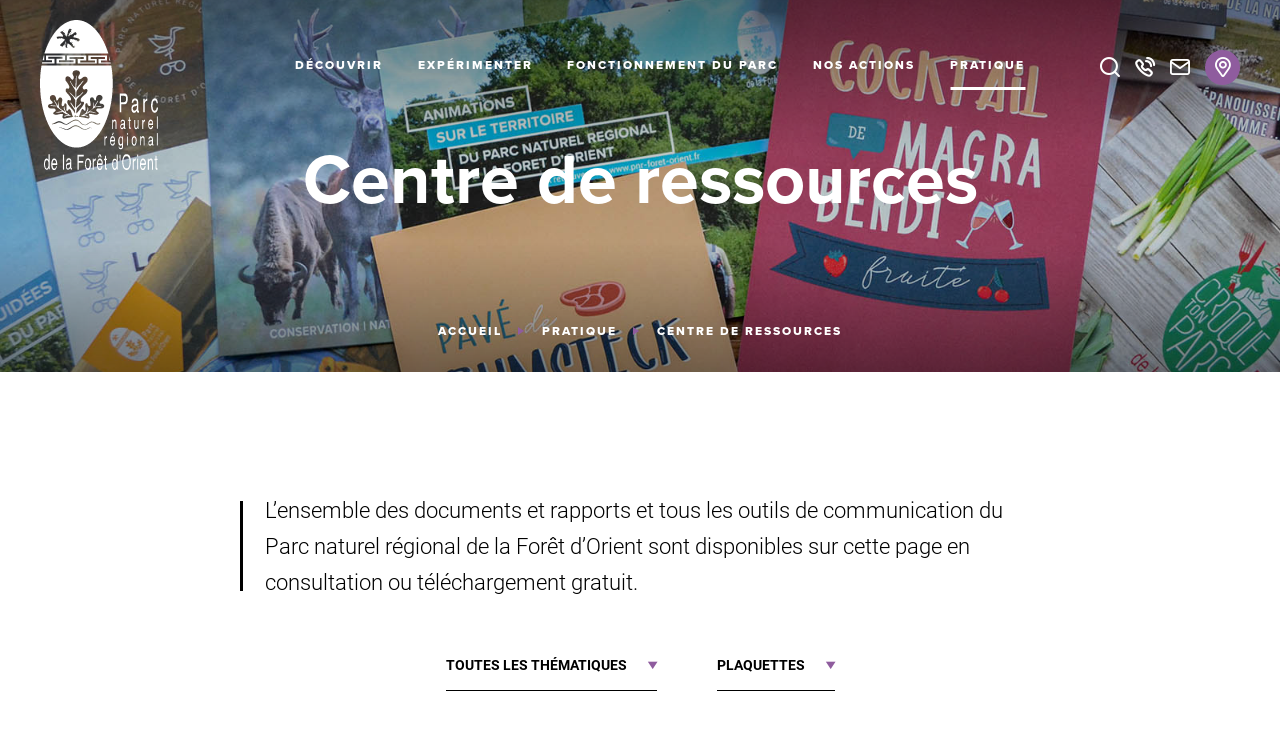

--- FILE ---
content_type: text/html; charset=UTF-8
request_url: https://www.pnr-foret-orient.fr/pratique/centre-de-ressources/type/plaquettes/page/2/
body_size: 10919
content:
<!doctype html>
<html lang="fr-FR" class="no-js">
    <head>
        <meta charset="UTF-8">
        <title>Centre de ressources - PNR Forêt d&#039;Orient</title>
        <meta http-equiv="X-UA-Compatible" content="IE=edge,chrome=1">
        <meta name="viewport" content="width=device-width, initial-scale=1.0, minimum-scale=1.0, maximum-scale=5.0, user-scalable=yes">

        <link href="//www.google-analytics.com" rel="dns-prefetch">

        
	<!-- This site is optimized with the Yoast SEO plugin v15.2.1 - https://yoast.com/wordpress/plugins/seo/ -->
	<meta name="description" content="L&#039;ensemble des documents et rapports et tous les outils de communication du Parc naturel régional de la Forêt d&#039;Orient sont disponibles sur cette page en consultation ou téléchargement gratuit." />
	<meta name="robots" content="index, follow, max-snippet:-1, max-image-preview:large, max-video-preview:-1" />
	<link rel="canonical" href="https://www.pnr-foret-orient.fr/pratique/centre-de-ressources/" />
	<meta property="og:locale" content="fr_FR" />
	<meta property="og:type" content="article" />
	<meta property="og:title" content="Centre de ressources - PNR Forêt d&#039;Orient" />
	<meta property="og:description" content="L&#039;ensemble des documents et rapports et tous les outils de communication du Parc naturel régional de la Forêt d&#039;Orient sont disponibles sur cette page en consultation ou téléchargement gratuit." />
	<meta property="og:url" content="https://www.pnr-foret-orient.fr/pratique/centre-de-ressources/" />
	<meta property="og:site_name" content="PNR Forêt d&#039;Orient" />
	<meta property="article:modified_time" content="2022-09-30T08:57:56+00:00" />
	<meta property="og:image" content="https://www.pnr-foret-orient.fr/wp-content/uploads/2020/10/DSC_0349.jpg" />
	<meta property="og:image:width" content="1600" />
	<meta property="og:image:height" content="1067" />
	<meta name="twitter:card" content="summary_large_image" />
	<meta name="twitter:label1" content="Écrit par">
	<meta name="twitter:data1" content="IRIS Interactive">
	<meta name="twitter:label2" content="Durée de lecture est.">
	<meta name="twitter:data2" content="0 minute">
	<script type="application/ld+json" class="yoast-schema-graph">{"@context":"https://schema.org","@graph":[{"@type":"WebSite","@id":"https://www.pnr-foret-orient.fr/#website","url":"https://www.pnr-foret-orient.fr/","name":"PNR For\u00eat d&#039;Orient","description":"Site de destination de Grands Lacs de Champagne","potentialAction":[{"@type":"SearchAction","target":"https://www.pnr-foret-orient.fr/?s={search_term_string}","query-input":"required name=search_term_string"}],"inLanguage":"fr-FR"},{"@type":"ImageObject","@id":"https://www.pnr-foret-orient.fr/pratique/centre-de-ressources/#primaryimage","inLanguage":"fr-FR","url":"https://www.pnr-foret-orient.fr/wp-content/uploads/2020/10/DSC_0349.jpg","width":1600,"height":1067},{"@type":"WebPage","@id":"https://www.pnr-foret-orient.fr/pratique/centre-de-ressources/#webpage","url":"https://www.pnr-foret-orient.fr/pratique/centre-de-ressources/","name":"Centre de ressources - PNR For\u00eat d&#039;Orient","isPartOf":{"@id":"https://www.pnr-foret-orient.fr/#website"},"primaryImageOfPage":{"@id":"https://www.pnr-foret-orient.fr/pratique/centre-de-ressources/#primaryimage"},"datePublished":"2020-09-01T15:41:03+00:00","dateModified":"2022-09-30T08:57:56+00:00","description":"L'ensemble des documents et rapports et tous les outils de communication du Parc naturel r\u00e9gional de la For\u00eat d'Orient sont disponibles sur cette page en consultation ou t\u00e9l\u00e9chargement gratuit.","breadcrumb":{"@id":"https://www.pnr-foret-orient.fr/pratique/centre-de-ressources/#breadcrumb"},"inLanguage":"fr-FR","potentialAction":[{"@type":"ReadAction","target":["https://www.pnr-foret-orient.fr/pratique/centre-de-ressources/"]}]},{"@type":"BreadcrumbList","@id":"https://www.pnr-foret-orient.fr/pratique/centre-de-ressources/#breadcrumb","itemListElement":[{"@type":"ListItem","position":1,"item":{"@type":"WebPage","@id":"https://www.pnr-foret-orient.fr/","url":"https://www.pnr-foret-orient.fr/","name":"Accueil"}},{"@type":"ListItem","position":2,"item":{"@type":"WebPage","@id":"https://www.pnr-foret-orient.fr/pratique/","url":"https://www.pnr-foret-orient.fr/pratique/","name":"Pratique"}},{"@type":"ListItem","position":3,"item":{"@type":"WebPage","@id":"https://www.pnr-foret-orient.fr/pratique/centre-de-ressources/","url":"https://www.pnr-foret-orient.fr/pratique/centre-de-ressources/","name":"Centre de ressources - PNR For\u00eat d&#039;Orient"}}]}]}</script>
	<!-- / Yoast SEO plugin. -->


<link rel='dns-prefetch' href='//translate.google.com' />
<link rel='dns-prefetch' href='//use.typekit.net' />
<link rel='dns-prefetch' href='//s.w.org' />
		<script type="text/javascript">
			window._wpemojiSettings = {"baseUrl":"https:\/\/s.w.org\/images\/core\/emoji\/13.0.0\/72x72\/","ext":".png","svgUrl":"https:\/\/s.w.org\/images\/core\/emoji\/13.0.0\/svg\/","svgExt":".svg","source":{"concatemoji":"https:\/\/www.pnr-foret-orient.fr\/wp-includes\/js\/wp-emoji-release.min.js"}};
			!function(e,a,t){var n,r,o,i=a.createElement("canvas"),p=i.getContext&&i.getContext("2d");function s(e,t){var a=String.fromCharCode;p.clearRect(0,0,i.width,i.height),p.fillText(a.apply(this,e),0,0);e=i.toDataURL();return p.clearRect(0,0,i.width,i.height),p.fillText(a.apply(this,t),0,0),e===i.toDataURL()}function c(e){var t=a.createElement("script");t.src=e,t.defer=t.type="text/javascript",a.getElementsByTagName("head")[0].appendChild(t)}for(o=Array("flag","emoji"),t.supports={everything:!0,everythingExceptFlag:!0},r=0;r<o.length;r++)t.supports[o[r]]=function(e){if(!p||!p.fillText)return!1;switch(p.textBaseline="top",p.font="600 32px Arial",e){case"flag":return s([127987,65039,8205,9895,65039],[127987,65039,8203,9895,65039])?!1:!s([55356,56826,55356,56819],[55356,56826,8203,55356,56819])&&!s([55356,57332,56128,56423,56128,56418,56128,56421,56128,56430,56128,56423,56128,56447],[55356,57332,8203,56128,56423,8203,56128,56418,8203,56128,56421,8203,56128,56430,8203,56128,56423,8203,56128,56447]);case"emoji":return!s([55357,56424,8205,55356,57212],[55357,56424,8203,55356,57212])}return!1}(o[r]),t.supports.everything=t.supports.everything&&t.supports[o[r]],"flag"!==o[r]&&(t.supports.everythingExceptFlag=t.supports.everythingExceptFlag&&t.supports[o[r]]);t.supports.everythingExceptFlag=t.supports.everythingExceptFlag&&!t.supports.flag,t.DOMReady=!1,t.readyCallback=function(){t.DOMReady=!0},t.supports.everything||(n=function(){t.readyCallback()},a.addEventListener?(a.addEventListener("DOMContentLoaded",n,!1),e.addEventListener("load",n,!1)):(e.attachEvent("onload",n),a.attachEvent("onreadystatechange",function(){"complete"===a.readyState&&t.readyCallback()})),(n=t.source||{}).concatemoji?c(n.concatemoji):n.wpemoji&&n.twemoji&&(c(n.twemoji),c(n.wpemoji)))}(window,document,window._wpemojiSettings);
		</script>
		<style type="text/css">
img.wp-smiley,
img.emoji {
	display: inline !important;
	border: none !important;
	box-shadow: none !important;
	height: 1em !important;
	width: 1em !important;
	margin: 0 .07em !important;
	vertical-align: -0.1em !important;
	background: none !important;
	padding: 0 !important;
}
</style>
	<link rel='stylesheet' id='wp-block-library-css'  href='https://www.pnr-foret-orient.fr/wp-includes/css/dist/block-library/style.min.css' type='text/css' media='all' />
<link rel='stylesheet' id='google-language-translator-css'  href='https://www.pnr-foret-orient.fr/wp-content/plugins/google-language-translator/css/style.css' type='text/css' media='' />
<link rel='stylesheet' id='iris-account-css'  href='https://www.pnr-foret-orient.fr/wp-content/plugins/iris-account/assets/dist/css/app_shared.min.css' type='text/css' media='all' />
<link rel='stylesheet' id='iris-sso-instagram-css'  href='https://www.pnr-foret-orient.fr/wp-content/plugins/iris-sso-instagram/assets/dist/css/app_shared.min.css' type='text/css' media='all' />
<link rel='stylesheet' id='wp-etourisme-css'  href='https://www.pnr-foret-orient.fr/wp-content/plugins/wp-etourisme/public/css/wp-etourisme-public.min.css' type='text/css' media='all' />
<link rel='stylesheet' id='cf7mls-css'  href='https://www.pnr-foret-orient.fr/wp-content/plugins/cf7-multi-step/assets/frontend/css/cf7mls.css' type='text/css' media='all' />
<link rel='stylesheet' id='cf7mls_animate-css'  href='https://www.pnr-foret-orient.fr/wp-content/plugins/cf7-multi-step/assets/frontend/animate/animate.min.css' type='text/css' media='all' />
<link rel='stylesheet' id='app-css'  href='https://www.pnr-foret-orient.fr/wp-content/themes/pnrforetorient/assets/dist/css/app.min.css' type='text/css' media='all' />
<link rel='stylesheet' id='fonts-css'  href='https://use.typekit.net/oqe7dzt.css' type='text/css' media='all' />
<link rel='stylesheet' id='cf7cf-style-css'  href='https://www.pnr-foret-orient.fr/wp-content/plugins/cf7-conditional-fields/style.css' type='text/css' media='all' />
<script type='text/javascript' defer src='https://code.jquery.com/jquery-3.4.1.min.js' id='jquery-core-js'></script>
<link rel="https://api.w.org/" href="https://www.pnr-foret-orient.fr/wp-json/" /><link rel="alternate" type="application/json" href="https://www.pnr-foret-orient.fr/wp-json/wp/v2/pages/373" /><link rel='shortlink' href='https://www.pnr-foret-orient.fr/?p=373' />
<link rel="alternate" type="application/json+oembed" href="https://www.pnr-foret-orient.fr/wp-json/oembed/1.0/embed?url=https%3A%2F%2Fwww.pnr-foret-orient.fr%2Fpratique%2Fcentre-de-ressources%2F" />
<link rel="alternate" type="text/xml+oembed" href="https://www.pnr-foret-orient.fr/wp-json/oembed/1.0/embed?url=https%3A%2F%2Fwww.pnr-foret-orient.fr%2Fpratique%2Fcentre-de-ressources%2F&#038;format=xml" />
<style type="text/css">p.hello { font-size:12px; color:darkgray; }#google_language_translator, #flags { text-align:left; }#google_language_translator { clear:both; }#flags { width:165px; }#flags a { display:inline-block; margin-right:2px; }#google_language_translator a {display: none !important; }.goog-te-gadget {color:transparent !important;}.goog-te-gadget { font-size:0px !important; }.goog-branding { display:none; }.goog-tooltip {display: none !important;}.goog-tooltip:hover {display: none !important;}.goog-text-highlight {background-color: transparent !important; border: none !important; box-shadow: none !important;}#google_language_translator { display:none; }#google_language_translator select.goog-te-combo { color:#32373c; }.goog-te-banner-frame{visibility:hidden !important;}body { top:0px !important;}#glt-translate-trigger { left:20px; right:auto; }#glt-translate-trigger > span { color:#ffffff; }#glt-translate-trigger { background:#f89406; }.goog-te-gadget .goog-te-combo { width:100%; }</style><style type="text/css">div[id^="wpcf7-f195296"] button.cf7mls_next {   }div[id^="wpcf7-f195296"] button.cf7mls_back {   }div[id^="wpcf7-f193986"] button.cf7mls_next {   }div[id^="wpcf7-f193986"] button.cf7mls_back {   }div[id^="wpcf7-f186236"] button.cf7mls_next {   }div[id^="wpcf7-f186236"] button.cf7mls_back {   }div[id^="wpcf7-f5375"] button.cf7mls_next {   }div[id^="wpcf7-f5375"] button.cf7mls_back {   }div[id^="wpcf7-f2272"] button.cf7mls_next {   }div[id^="wpcf7-f2272"] button.cf7mls_back {   }div[id^="wpcf7-f2271"] button.cf7mls_next {   }div[id^="wpcf7-f2271"] button.cf7mls_back {   }div[id^="wpcf7-f637"] button.cf7mls_next {   }div[id^="wpcf7-f637"] button.cf7mls_back {   }div[id^="wpcf7-f59"] button.cf7mls_next {   }div[id^="wpcf7-f59"] button.cf7mls_back {   }div[id^="wpcf7-f57"] button.cf7mls_next {   }div[id^="wpcf7-f57"] button.cf7mls_back {   }</style>        
                <script type="application/ld+json">
    {
        "@context": "http://schema.org/",
        "@type": "TouristInformationCenter",
        "name": "Parc Naturel Régional de la Forêt d'Orient",
        "address": {
            "@type": "PostalAddress",
            "streetAddress":"Maison du Parc, 4 D43",
            "postalCode":"10220",
            "addressLocality":"Piney"
        },
        "image": {
            "@type": "ImageObject",
            "url":"https://www.pnr-foret-orient.fr/wp-content/themes/pnrforetorient/assets/dist/images/logo.svg"
        },
        "telephone": "03 25 43 38 88",
        "geo": {
            "@type": "GeoCoordinates",
            "latitude": "48.288747",
            "longitude": "4.389311"
        },
        "sameAs" : [
            "https://fr-fr.facebook.com/parcnaturelregionalforetorient/","https://www.instagram.com/parcnaturelregionalforetorient/","https://www.youtube.com/@parcnaturelregionaldelafor6053"        ]
    }
</script>
                <script>(function(w,d,s,l,i){w[l]=w[l]||[];w[l].push({'gtm.start':
					new Date().getTime(),event:'gtm.js'});var f=d.getElementsByTagName(s)[0],
															  j=d.createElement(s),dl=l!='dataLayer'?'&l='+l:'';j.async=true;j.src=
				'https://www.googletagmanager.com/gtm.js?id='+i+dl;f.parentNode.insertBefore(j,f);
			})(window,document,'script','dataLayer','GTM-MBXXTLD');
        </script>
    </head>

    <body class="paged page-template-default page page-id-373 page-child parent-pageid-82 paged-2 page-paged-2" id="body">


                <noscript><iframe src="https://www.googletagmanager.com/ns.html?id=GTM-MBXXTLD" height="0" width="0" style="display:none;visibility:hidden"></iframe></noscript>
    
        <div class="wrapper ">

            <header class="header" role="banner">
                                        <div class="navbar hasThumbnail">
            <p class="logo">
        <a class="logoItem" href="https://www.pnr-foret-orient.fr">
            <img src="https://www.pnr-foret-orient.fr/wp-content/themes/pnrforetorient/assets/dist/images/logo.svg" alt="PNR Forêt d&#039;Orient">
            <span class="sr-only">PNR Forêt d&#039;Orient</span>
        </a>
    </p>
<div class="mainnav">
    
            <ul class="menu">
                            
                <li class="menuItem  hasChildren">
                    <a href="https://www.pnr-foret-orient.fr/decouvrir/"
                       title="Découvrir" ><span class="label">Découvrir</span></a>

                    
                        <ul class="submenu">

                                                                                                                                                                                    <li class="submenuItem cols-3 ">
                                                <ul class="submenuItemItems">

                                                    
                                                                                                                                                                    <li class="submenuItemItemsItem default page ">
                                                            <a href="https://www.pnr-foret-orient.fr/decouvrir/presentation-du-parc/" title="Présentation du Parc" >                                                                                                                                    <span class="label">
                                                                                                                                                <span class="title">Présentation du Parc</span>
                                                                    </span>
                                                                                                                                </a>                                                        </li>
                                                                                                                                                                    <li class="submenuItemItemsItem default page ">
                                                            <a href="https://www.pnr-foret-orient.fr/decouvrir/les-entites-paysageres/" title="Les entités paysagères" >                                                                                                                                    <span class="label">
                                                                                                                                                <span class="title">Les entités paysagères</span>
                                                                    </span>
                                                                                                                                </a>                                                        </li>
                                                                                                                                                                    <li class="submenuItemItemsItem default page ">
                                                            <a href="https://www.pnr-foret-orient.fr/decouvrir/la-biodiversite/" title="La biodiversité" >                                                                                                                                    <span class="label">
                                                                                                                                                <span class="title">La biodiversité</span>
                                                                    </span>
                                                                                                                                </a>                                                        </li>
                                                                                                                                                                    <li class="submenuItemItemsItem default page ">
                                                            <a href="https://www.pnr-foret-orient.fr/decouvrir/la-foret/" title="La forêt" >                                                                                                                                    <span class="label">
                                                                                                                                                <span class="title">La forêt</span>
                                                                    </span>
                                                                                                                                </a>                                                        </li>
                                                                                                    </ul>
                                            </li>

                                                                                                                                                                                                                                                                                                <li class="submenuItem cols-3 alone">
                                                <ul class="submenuItemItems">

                                                    
                                                                                                                                                                    <li class="submenuItemItemsItem featured_link page ">
                                                            <a href="https://www.pnr-foret-orient.fr/decouvrir/les-lacs/" title="Les lacs" >                                                                                                                                                                                                                                                                                    <span class="image"><img data-src="https://www.pnr-foret-orient.fr/wp-content/uploads/2020/09/Survol-du-Lac-dOrient-Reportage-au-coeur-des-Parcs-Septembre-2016-Pascal-Bourguignon-1-600x400.jpg"/></span>
                                                                                                                                        <span class="label">
                                                                                                                                                <span class="title">Les lacs</span>
                                                                    </span>
                                                                                                                                </a>                                                        </li>
                                                                                                    </ul>
                                            </li>

                                                                                                                                        
                        </ul>

                                    </li>
                            
                <li class="menuItem  hasChildren">
                    <a href="https://www.pnr-foret-orient.fr/experimenter/"
                       title="Expérimenter" ><span class="label">Expérimenter</span></a>

                    
                        <ul class="submenu">

                                                                                                                                                                                    <li class="submenuItem cols-3 ">
                                                <ul class="submenuItemItems">

                                                    
                                                                                                                                                                    <li class="submenuItemItemsItem default page ">
                                                            <a href="https://www.pnr-foret-orient.fr/experimenter/animationsparc/" title="Les animations du Parc" >                                                                                                                                    <span class="label">
                                                                                                                                                <span class="title">Les animations du Parc</span>
                                                                    </span>
                                                                                                                                </a>                                                        </li>
                                                                                                                                                                    <li class="submenuItemItemsItem default page ">
                                                            <a href="https://www.pnr-foret-orient.fr/experimenter/espace-faune/" title="L'Espace Faune de la Forêt d'Orient" >                                                                                                                                    <span class="label">
                                                                                                                                                <span class="title">L'Espace Faune de la Forêt d'Orient</span>
                                                                    </span>
                                                                                                                                </a>                                                        </li>
                                                                                                                                                                    <li class="submenuItemItemsItem default page ">
                                                            <a href="https://www.pnr-foret-orient.fr/experimenter/suivez-le-guide/" title="Les sorties de notre guide" >                                                                                                                                    <span class="label">
                                                                                                                                                <span class="title">Les sorties de notre guide</span>
                                                                    </span>
                                                                                                                                </a>                                                        </li>
                                                                                                                                                                    <li class="submenuItemItemsItem default page ">
                                                            <a href="https://www.pnr-foret-orient.fr/experimenter/balades/" title="Les balades à pied ou à vélo" >                                                                                                                                    <span class="label">
                                                                                                                                                <span class="title">Les balades à pied ou à vélo</span>
                                                                    </span>
                                                                                                                                </a>                                                        </li>
                                                                                                                                                                    <li class="submenuItemItemsItem default page ">
                                                            <a href="https://www.pnr-foret-orient.fr/experimenter/maison-du-parc/" title="La Maison du Parc" >                                                                                                                                    <span class="label">
                                                                                                                                                <span class="title">La Maison du Parc</span>
                                                                    </span>
                                                                                                                                </a>                                                        </li>
                                                                                                    </ul>
                                            </li>

                                                                                                                                                                                                                                                                                                <li class="submenuItem cols-3 ">
                                                <ul class="submenuItemItems">

                                                    
                                                                                                                                                                    <li class="submenuItemItemsItem default page ">
                                                            <a href="https://www.pnr-foret-orient.fr/experimenter/marque-valeurs-parc/" title="Les produits et prestations "Valeurs Parc"" >                                                                                                                                    <span class="label">
                                                                                                                                                <span class="title">Les produits et prestations "Valeurs Parc"</span>
                                                                    </span>
                                                                                                                                </a>                                                        </li>
                                                                                                                                                                    <li class="submenuItemItemsItem default page ">
                                                            <a href="https://www.pnr-foret-orient.fr/experimenter/quetes-foret-dorient/" title="Les jeux de piste "Quêtes de la Forêt d'Orient"" >                                                                                                                                    <span class="label">
                                                                                                                                                <span class="title">Les jeux de piste "Quêtes de la Forêt d'Orient"</span>
                                                                    </span>
                                                                                                                                </a>                                                        </li>
                                                                                                                                                                    <li class="submenuItemItemsItem default page ">
                                                            <a href="https://www.pnr-foret-orient.fr/experimenter/vivez-lexperience/" title="L'offre touristique selon vos envies" >                                                                                                                                    <span class="label">
                                                                                                                                                <span class="title">L'offre touristique selon vos envies</span>
                                                                    </span>
                                                                                                                                </a>                                                        </li>
                                                                                                                                                                    <li class="submenuItemItemsItem default page ">
                                                            <a href="https://www.pnr-foret-orient.fr/experimenter/a-cote-de-chez-nous/" title="À côté de chez nous" >                                                                                                                                    <span class="label">
                                                                                                                                                <span class="title">À côté de chez nous</span>
                                                                    </span>
                                                                                                                                </a>                                                        </li>
                                                                                                    </ul>
                                            </li>

                                                                                                                                                                                                                                                                                                <li class="submenuItem cols-3 ">
                                                <ul class="submenuItemItems">

                                                    
                                                                                                                                                                    <li class="submenuItemItemsItem featured_link page ">
                                                            <a href="https://www.pnr-foret-orient.fr/experimenter/observer-les-oiseaux/" title="Où observer les oiseaux ?" >                                                                                                                                                                                                                                                                                    <span class="image"><img data-src="https://www.pnr-foret-orient.fr/wp-content/uploads/2022/02/Grebe-huppe_CTomasson-600x400.jpg"/></span>
                                                                                                                                        <span class="label">
                                                                                                                                                <span class="title">Où observer les oiseaux ?</span>
                                                                    </span>
                                                                                                                                </a>                                                        </li>
                                                                                                                                                                    <li class="submenuItemItemsItem featured_link page ">
                                                            <a href="https://www.pnr-foret-orient.fr/experimenter/valoriser-lhistoire-et-le-patrimoine/" title="La découverte du patrimoine historique" >                                                                                                                                                                                                                                                                                    <span class="image"><img data-src="https://www.pnr-foret-orient.fr/wp-content/uploads/2024/02/MG_0357-600x400.jpg"/></span>
                                                                                                                                        <span class="label">
                                                                                                                                                <span class="title">La découverte du patrimoine historique</span>
                                                                    </span>
                                                                                                                                </a>                                                        </li>
                                                                                                    </ul>
                                            </li>

                                                                                                                                        
                        </ul>

                                    </li>
                            
                <li class="menuItem  hasChildren">
                    <a href="https://www.pnr-foret-orient.fr/fonctionnement-du-parc/"
                       title="Fonctionnement du Parc" ><span class="label">Fonctionnement du Parc</span></a>

                    
                        <ul class="submenu">

                                                                                                                                                                                    <li class="submenuItem cols-3 ">
                                                <ul class="submenuItemItems">

                                                    
                                                                                                                                                                    <li class="submenuItemItemsItem default page ">
                                                            <a href="https://www.pnr-foret-orient.fr/fonctionnement-du-parc/cest-quoi-un-pnr/" title="C'est quoi un Parc naturel régional ?" >                                                                                                                                    <span class="label">
                                                                                                                                                <span class="title">C'est quoi un Parc naturel régional ?</span>
                                                                    </span>
                                                                                                                                </a>                                                        </li>
                                                                                                                                                                    <li class="submenuItemItemsItem default page ">
                                                            <a href="https://www.pnr-foret-orient.fr/fonctionnement-du-parc/des-elus-au-service-du-territoire/" title="Des élus au service du territoire" >                                                                                                                                    <span class="label">
                                                                                                                                                <span class="title">Des élus au service du territoire</span>
                                                                    </span>
                                                                                                                                </a>                                                        </li>
                                                                                                                                                                    <li class="submenuItemItemsItem default page ">
                                                            <a href="https://www.pnr-foret-orient.fr/fonctionnement-du-parc/conseil-scientifique/" title="Conseil scientifique" >                                                                                                                                    <span class="label">
                                                                                                                                                <span class="title">Conseil scientifique</span>
                                                                    </span>
                                                                                                                                </a>                                                        </li>
                                                                                                                                                                    <li class="submenuItemItemsItem default page ">
                                                            <a href="https://www.pnr-foret-orient.fr/fonctionnement-du-parc/amis-du-parc/" title="Amis du Parc" >                                                                                                                                    <span class="label">
                                                                                                                                                <span class="title">Amis du Parc</span>
                                                                    </span>
                                                                                                                                </a>                                                        </li>
                                                                                                    </ul>
                                            </li>

                                                                                                                                                                                                                                                                                                <li class="submenuItem cols-3 alone">
                                                <ul class="submenuItemItems">

                                                    
                                                                                                                                                                    <li class="submenuItemItemsItem featured_link page ">
                                                            <a href="https://www.pnr-foret-orient.fr/fonctionnement-du-parc/une-equipe-au-service-du-territoire/" title="Une équipe au service du territoire" >                                                                                                                                                                                                                                                                                    <span class="image"><img data-src="https://www.pnr-foret-orient.fr/wp-content/uploads/2025/12/MG_3916-600x400.jpg"/></span>
                                                                                                                                        <span class="label">
                                                                                                                                                <span class="title">Une équipe au service du territoire</span>
                                                                    </span>
                                                                                                                                </a>                                                        </li>
                                                                                                    </ul>
                                            </li>

                                                                                                                                                                                                                                                                                                <li class="submenuItem cols-3 alone">
                                                <ul class="submenuItemItems">

                                                    
                                                                                                                                                                    <li class="submenuItemItemsItem featured_link page ">
                                                            <a href="https://www.pnr-foret-orient.fr/fonctionnement-du-parc/un-projet-de-territoire/" title="La Charte, un projet de territoire" >                                                                                                                                                                                                                                                                                    <span class="image"><img data-src="https://www.pnr-foret-orient.fr/wp-content/uploads/2024/02/Illustration-Charte-site-internet-1-600x447.png"/></span>
                                                                                                                                        <span class="label">
                                                                                                                                                <span class="title">La Charte, un projet de territoire</span>
                                                                    </span>
                                                                                                                                </a>                                                        </li>
                                                                                                    </ul>
                                            </li>

                                                                                                                                        
                        </ul>

                                    </li>
                            
                <li class="menuItem  hasChildren">
                    <a href="https://www.pnr-foret-orient.fr/nos-actions/"
                       title="Nos Actions" ><span class="label">Nos Actions</span></a>

                    
                        <ul class="submenu">

                                                                                                                                                                                    <li class="submenuItem cols-3 ">
                                                <ul class="submenuItemItems">

                                                    
                                                                                                                                                                    <li class="submenuItemItemsItem default page ">
                                                            <a href="https://www.pnr-foret-orient.fr/nos-actions/proteger-la-nature/" title="Étudier et protéger la nature" >                                                                                                                                    <span class="label">
                                                                                                                                                <span class="title">Étudier et protéger la nature</span>
                                                                    </span>
                                                                                                                                </a>                                                        </li>
                                                                                                                                                                    <li class="submenuItemItemsItem default page ">
                                                            <a href="https://www.pnr-foret-orient.fr/nos-actions/architecture-et-paysage/" title="Préserver l'Architecture et le Paysage" >                                                                                                                                    <span class="label">
                                                                                                                                                <span class="title">Préserver l'Architecture et le Paysage</span>
                                                                    </span>
                                                                                                                                </a>                                                        </li>
                                                                                                                                                                    <li class="submenuItemItemsItem default page ">
                                                            <a href="https://www.pnr-foret-orient.fr/nos-actions/sensibiliser-et-eduquer-a-lenvironnement/" title="Sensibiliser et éduquer à l'environnement" >                                                                                                                                    <span class="label">
                                                                                                                                                <span class="title">Sensibiliser et éduquer à l'environnement</span>
                                                                    </span>
                                                                                                                                </a>                                                        </li>
                                                                                                    </ul>
                                            </li>

                                                                                                                                                                                                                                                                                                <li class="submenuItem cols-3 ">
                                                <ul class="submenuItemItems">

                                                    
                                                                                                                                                                    <li class="submenuItemItemsItem default page ">
                                                            <a href="https://www.pnr-foret-orient.fr/nos-actions/developper-des-ressources-locales/" title="Développer les ressources locales" >                                                                                                                                    <span class="label">
                                                                                                                                                <span class="title">Développer les ressources locales</span>
                                                                    </span>
                                                                                                                                </a>                                                        </li>
                                                                                                                                                                    <li class="submenuItemItemsItem default page ">
                                                            <a href="https://www.pnr-foret-orient.fr/nos-actions/preserver-et-valoriser-les-patrimoines/" title="Valoriser les patrimoines" >                                                                                                                                    <span class="label">
                                                                                                                                                <span class="title">Valoriser les patrimoines</span>
                                                                    </span>
                                                                                                                                </a>                                                        </li>
                                                                                                                                                                    <li class="submenuItemItemsItem default page ">
                                                            <a href="https://www.pnr-foret-orient.fr/nos-actions/rechercher-des-financements/" title="Rechercher des financements" >                                                                                                                                    <span class="label">
                                                                                                                                                <span class="title">Rechercher des financements</span>
                                                                    </span>
                                                                                                                                </a>                                                        </li>
                                                                                                                                                                    <li class="submenuItemItemsItem default page ">
                                                            <a href="https://www.pnr-foret-orient.fr/nos-actions/accompagner-la-transition-energetique/" title="Accompagner la transition énergétique" >                                                                                                                                    <span class="label">
                                                                                                                                                <span class="title">Accompagner la transition énergétique</span>
                                                                    </span>
                                                                                                                                </a>                                                        </li>
                                                                                                    </ul>
                                            </li>

                                                                                                                                                                                                                                                                                                <li class="submenuItem cols-3 ">
                                                <ul class="submenuItemItems">

                                                    
                                                                                                                                                                    <li class="submenuItemItemsItem featured_link page ">
                                                            <a href="https://www.pnr-foret-orient.fr/nos-actions/observatoire-du-territoire/revision-de-la-charte/" title="Révision de la Charte" >                                                                                                                                                                                                                                                                                    <span class="image"><img data-src="https://www.pnr-foret-orient.fr/wp-content/uploads/2022/05/banniere-charte-600x311.png"/></span>
                                                                                                                                        <span class="label">
                                                                                                                                                <span class="title">Révision de la Charte</span>
                                                                    </span>
                                                                                                                                </a>                                                        </li>
                                                                                                                                                                    <li class="submenuItemItemsItem featured_link page ">
                                                            <a href="https://www.pnr-foret-orient.fr/nos-actions/observatoire-du-territoire/terre-de-projets-le-parc-en-action/" title="« Terre de projets » - Le Parc en action !" >                                                                                                                                                                                                                                                                                    <span class="image"><img data-src="https://www.pnr-foret-orient.fr/wp-content/uploads/2023/02/illustration-terre-de-projets-PnrFO-600x400.jpg"/></span>
                                                                                                                                        <span class="label">
                                                                                                                                                <span class="title">« Terre de projets » - Le Parc en action !</span>
                                                                    </span>
                                                                                                                                </a>                                                        </li>
                                                                                                    </ul>
                                            </li>

                                                                                                                                        
                        </ul>

                                    </li>
                            
                <li class="menuItem current_menu_item hasChildren">
                    <a href="https://www.pnr-foret-orient.fr/pratique/"
                       title="Pratique" ><span class="label">Pratique</span></a>

                    
                        <ul class="submenu">

                                                                                                                                                                                    <li class="submenuItem cols-3 ">
                                                <ul class="submenuItemItems">

                                                    
                                                                                                                                                                    <li class="submenuItemItemsItem default page ">
                                                            <a href="https://www.pnr-foret-orient.fr/pratique/reglementation-conseils/" title="Réglementation et conseils aux promeneurs et visiteurs" >                                                                                                                                    <span class="label">
                                                                                                                                                <span class="title">Réglementation et conseils aux promeneurs et visiteurs</span>
                                                                    </span>
                                                                                                                                </a>                                                        </li>
                                                                                                                                                                    <li class="submenuItemItemsItem default page ">
                                                            <a href="https://www.pnr-foret-orient.fr/pratique/brochures/" title="Brochures touristiques" >                                                                                                                                    <span class="label">
                                                                                                                                                <span class="title">Brochures touristiques</span>
                                                                    </span>
                                                                                                                                </a>                                                        </li>
                                                                                                                                                                    <li class="submenuItemItemsItem default page ">
                                                            <a href="https://www.pnr-foret-orient.fr/pratique/comment-venir/" title="Comment venir ?" >                                                                                                                                    <span class="label">
                                                                                                                                                <span class="title">Comment venir ?</span>
                                                                    </span>
                                                                                                                                </a>                                                        </li>
                                                                                                                                                                    <li class="submenuItemItemsItem default page ">
                                                            <a href="https://www.pnr-foret-orient.fr/pratique/evenements/" title="Événements" >                                                                                                                                    <span class="label">
                                                                                                                                                <span class="title">Événements</span>
                                                                    </span>
                                                                                                                                </a>                                                        </li>
                                                                                                    </ul>
                                            </li>

                                                                                                                                                                                                                                                                                                <li class="submenuItem cols-3 ">
                                                <ul class="submenuItemItems">

                                                    
                                                                                                                                                                    <li class="submenuItemItemsItem default page ">
                                                            <a href="https://www.pnr-foret-orient.fr/pratique/carte-interactive/" title="Carte interactive" >                                                                                                                                    <span class="label">
                                                                                                                                                <span class="title">Carte interactive</span>
                                                                    </span>
                                                                                                                                </a>                                                        </li>
                                                                                                                                                                    <li class="submenuItemItemsItem default page ">
                                                            <a href="https://www.pnr-foret-orient.fr/pratique/centre-de-ressources/" title="Centre de ressources" >                                                                                                                                    <span class="label">
                                                                                                                                                <span class="title">Centre de ressources</span>
                                                                    </span>
                                                                                                                                </a>                                                        </li>
                                                                                                                                                                    <li class="submenuItemItemsItem default page ">
                                                            <a href="https://www.pnr-foret-orient.fr/pratique/recrutement/" title="Recrutement" >                                                                                                                                    <span class="label">
                                                                                                                                                <span class="title">Recrutement</span>
                                                                    </span>
                                                                                                                                </a>                                                        </li>
                                                                                                                                                                    <li class="submenuItemItemsItem default page ">
                                                            <a href="https://www.pnr-foret-orient.fr/pratique/nous-contacter/" title="Nous contacter" >                                                                                                                                    <span class="label">
                                                                                                                                                <span class="title">Nous contacter</span>
                                                                    </span>
                                                                                                                                </a>                                                        </li>
                                                                                                    </ul>
                                            </li>

                                                                                                                                                                                                                                                                                                <li class="submenuItem cols-3 alone">
                                                <ul class="submenuItemItems">

                                                    
                                                                                                                                                                    <li class="submenuItemItemsItem featured_link page ">
                                                            <a href="https://www.pnr-foret-orient.fr/pratique/actualites/" title="Actualités" >                                                                                                                                                                                                                                                                                    <span class="image"><img data-src="https://www.pnr-foret-orient.fr/wp-content/uploads/2024/09/MG_6656-600x400.jpg"/></span>
                                                                                                                                        <span class="label">
                                                                                                                                                <span class="title">Actualités</span>
                                                                    </span>
                                                                                                                                </a>                                                        </li>
                                                                                                    </ul>
                                            </li>

                                                                                                                                        
                        </ul>

                                    </li>
                    </ul>
    </div><div class="tools">
        <p class="toolsItem toolsItem--search">
        <a href="#wpSearchLayout" data-trigger="wpiris-search-layout" data-toggle="tooltip" data-placement="bottom" title="Rechercher">
            <span class="sr-only">Je recherche</span>
        </a>
    </p>

                <p class="toolsItem toolsItem--phone">
            <a href="tel:03 25 43 38 88" data-toggle="tooltip" data-placement="bottom" title="Téléphone: 03 25 43 38 88">
                <span class="sr-only">03 25 43 38 88</span>
            </a>
        </p>
        <p class="toolsItem toolsItem--contact">
        <a href="https://www.pnr-foret-orient.fr/pratique/nous-contacter/" data-toggle="tooltip" data-placement="bottom" title="Nous contacter">
            <span class="sr-only">Nous contacter</span>
        </a>
    </p>
    <p class="toolsItem toolsItem--burger" data-role="trigger-burger">
        <a href="#wpBurgerMenu" title="Menu">
            <span class="sr-only">Menu</span>
        </a>
    </p>
    <p class="toolsItem toolsItem--map">
        <a href="https://www.pnr-foret-orient.fr/pratique/carte-interactive/" data-toggle="tooltip" data-placement="bottom" title="Carte interactive">
            <span class="sr-only">Carte interactive</span>
        </a>
    </p>
</div>    </div>
<div class="headerContainer hasThumbnail">
            <div class="slides" data-autoplay="true">
                            <div class="slide hasThumbnail">
                                            <div class="slideThumbnail"><img src="https://www.pnr-foret-orient.fr/wp-content/uploads/2020/10/DSC_0349.jpg" width="100%"/></div>
                    
                                            <div class="slideTitleContainer">

                                                            <div class="wpetAddressMeta">
                                    
                                                                    </div>

                                                            

                            
                            <h1>Centre de ressources</h1>

                            
                            
                        </div>
                                    </div>
                    </div>

        
                    
    
    
<p class="breadcrumbs" id="breadcrumbs"><span><span><a href="https://www.pnr-foret-orient.fr/">Accueil</a> <span class="sep"></span> <span><a href="https://www.pnr-foret-orient.fr/pratique/">Pratique</a> <span class="sep"></span> <span class="breadcrumb_last" aria-current="page">Centre de ressources</span></span></span></span></p></div>
                            </header>

    <main id="main" role="main">

        <section class="section" id="primary">

            <div class="container">

                
                    <article id="post-373" class="article post-373 page type-page status-publish has-post-thumbnail hentry">

                        
    <div class="excerpt">
        <p>L&rsquo;ensemble des documents et rapports et tous les outils de communication du Parc naturel régional de la Forêt d&rsquo;Orient sont disponibles sur cette page en consultation ou téléchargement gratuit.</p>
    </div>



<p class="is-style-excerpt"></p>


                    </article>

                
                
<div class="filtersList">

            <div class="filtersItem">
            <select onchange="window.location.href=this.value">
                <option value="https://www.pnr-foret-orient.fr/pratique/centre-de-ressources/">Toutes les thématiques</option>
                                        <option                                 value="https://www.pnr-foret-orient.fr/pratique/centre-de-ressources/thematique/actualites/">actualités</option>
                                                            <option                                 value="https://www.pnr-foret-orient.fr/pratique/centre-de-ressources/thematique/agriculture/">agriculture</option>
                                                            <option                                 value="https://www.pnr-foret-orient.fr/pratique/centre-de-ressources/thematique/amenagement/">aménagement</option>
                                                                            <option                                 value="https://www.pnr-foret-orient.fr/pratique/centre-de-ressources/thematique/amis-du-parc/">Amis du Parc</option>
                                                            <option                                 value="https://www.pnr-foret-orient.fr/pratique/centre-de-ressources/thematique/animation/">animation</option>
                                                            <option                                 value="https://www.pnr-foret-orient.fr/pratique/centre-de-ressources/thematique/architecture/">Architecture</option>
                                                                            <option                                 value="https://www.pnr-foret-orient.fr/pratique/centre-de-ressources/thematique/atlas-de-la-biodiversite-communale/">Atlas de la biodiversité communale</option>
                                                            <option                                 value="https://www.pnr-foret-orient.fr/pratique/centre-de-ressources/thematique/bureau-syndical/">Bureau syndical</option>
                                                            <option                                 value="https://www.pnr-foret-orient.fr/pratique/centre-de-ressources/thematique/charte/">Charte</option>
                                                            <option                                 value="https://www.pnr-foret-orient.fr/pratique/centre-de-ressources/thematique/chasse/">chasse</option>
                                                            <option                                 value="https://www.pnr-foret-orient.fr/pratique/centre-de-ressources/thematique/comite-syndical/">Comité syndical</option>
                                                            <option                                 value="https://www.pnr-foret-orient.fr/pratique/centre-de-ressources/thematique/culture/">culture</option>
                                                                                            <option                                 value="https://www.pnr-foret-orient.fr/pratique/centre-de-ressources/thematique/education/">éducation</option>
                                                                            <option                                 value="https://www.pnr-foret-orient.fr/pratique/centre-de-ressources/thematique/energies-renouvelables/">Energies renouvelables</option>
                                                            <option                                 value="https://www.pnr-foret-orient.fr/pratique/centre-de-ressources/thematique/environnement/">Environnement</option>
                                                            <option                                 value="https://www.pnr-foret-orient.fr/pratique/centre-de-ressources/thematique/equipe-technique-du-parc/">équipe technique du parc</option>
                                                                            <option                                 value="https://www.pnr-foret-orient.fr/pratique/centre-de-ressources/thematique/espace-faune/">Espace Faune</option>
                                                            <option                                 value="https://www.pnr-foret-orient.fr/pratique/centre-de-ressources/thematique/faune/">faune</option>
                                                            <option                                 value="https://www.pnr-foret-orient.fr/pratique/centre-de-ressources/thematique/festival/">festival</option>
                                                            <option                                 value="https://www.pnr-foret-orient.fr/pratique/centre-de-ressources/thematique/flore/">flore</option>
                                                            <option                                 value="https://www.pnr-foret-orient.fr/pratique/centre-de-ressources/thematique/foret/">Forêt</option>
                                                            <option                                 value="https://www.pnr-foret-orient.fr/pratique/centre-de-ressources/thematique/guide/">guide</option>
                                                            <option                                 value="https://www.pnr-foret-orient.fr/pratique/centre-de-ressources/thematique/histoire/">histoire</option>
                                                            <option                                 value="https://www.pnr-foret-orient.fr/pratique/centre-de-ressources/thematique/jeu/">Jeu</option>
                                                            <option                                 value="https://www.pnr-foret-orient.fr/pratique/centre-de-ressources/thematique/lacs/">lacs</option>
                                                            <option                                 value="https://www.pnr-foret-orient.fr/pratique/centre-de-ressources/thematique/leader/">LEADER</option>
                                                                            <option                                 value="https://www.pnr-foret-orient.fr/pratique/centre-de-ressources/thematique/marque-valeurs-parc-naturel-regional/">Marque Valeurs Parc naturel régional</option>
                                                            <option                                 value="https://www.pnr-foret-orient.fr/pratique/centre-de-ressources/thematique/napoleon/">napoléon</option>
                                                            <option                                 value="https://www.pnr-foret-orient.fr/pratique/centre-de-ressources/thematique/natura-2000/">Natura 2000</option>
                                                            <option                                 value="https://www.pnr-foret-orient.fr/pratique/centre-de-ressources/thematique/ornithologie/">Ornithologie</option>
                                                            <option                                 value="https://www.pnr-foret-orient.fr/pratique/centre-de-ressources/thematique/parc/">Parc</option>
                                                            <option                                 value="https://www.pnr-foret-orient.fr/pratique/centre-de-ressources/thematique/patrimoine/">patrimoine</option>
                                                            <option                                 value="https://www.pnr-foret-orient.fr/pratique/centre-de-ressources/thematique/paysage/">Paysage</option>
                                                                            <option                                 value="https://www.pnr-foret-orient.fr/pratique/centre-de-ressources/thematique/plan-de-paysage/">plan de paysage</option>
                                                                            <option                                 value="https://www.pnr-foret-orient.fr/pratique/centre-de-ressources/thematique/ramsar/">ramsar</option>
                                                            <option                                 value="https://www.pnr-foret-orient.fr/pratique/centre-de-ressources/thematique/randonnee/">randonnée</option>
                                                            <option                                 value="https://www.pnr-foret-orient.fr/pratique/centre-de-ressources/thematique/reglementaire/">Réglementaire</option>
                                                            <option                                 value="https://www.pnr-foret-orient.fr/pratique/centre-de-ressources/thematique/reserve-naturelle-nationale/">réserve naturelle nationale</option>
                                                            <option                                 value="https://www.pnr-foret-orient.fr/pratique/centre-de-ressources/thematique/reserve-naturelle-regionale/">Réserve naturelle régionale</option>
                                                            <option                                 value="https://www.pnr-foret-orient.fr/pratique/centre-de-ressources/thematique/reserves-naturelles/">Réserves naturelles</option>
                                                                                            <option                                 value="https://www.pnr-foret-orient.fr/pratique/centre-de-ressources/thematique/tourisme/">Tourisme</option>
                                                                            <option                                 value="https://www.pnr-foret-orient.fr/pratique/centre-de-ressources/thematique/zones-humides/">Zones humides</option>
                                                </select>

            <ul>
                <li>
                                            <strong><span>Toutes les thématiques</span></strong>
                                        <ul>
                                                                                <li>
                                    <a href="https://www.pnr-foret-orient.fr/pratique/centre-de-ressources/thematique/actualites/"><span>actualités</span></a>
                                </li>
                                                                                    <li>
                                    <a href="https://www.pnr-foret-orient.fr/pratique/centre-de-ressources/thematique/agriculture/"><span>agriculture</span></a>
                                </li>
                                                                                    <li>
                                    <a href="https://www.pnr-foret-orient.fr/pratique/centre-de-ressources/thematique/amenagement/"><span>aménagement</span></a>
                                </li>
                                                                                                            <li>
                                    <a href="https://www.pnr-foret-orient.fr/pratique/centre-de-ressources/thematique/amis-du-parc/"><span>Amis du Parc</span></a>
                                </li>
                                                                                    <li>
                                    <a href="https://www.pnr-foret-orient.fr/pratique/centre-de-ressources/thematique/animation/"><span>animation</span></a>
                                </li>
                                                                                    <li>
                                    <a href="https://www.pnr-foret-orient.fr/pratique/centre-de-ressources/thematique/architecture/"><span>Architecture</span></a>
                                </li>
                                                                                                            <li>
                                    <a href="https://www.pnr-foret-orient.fr/pratique/centre-de-ressources/thematique/atlas-de-la-biodiversite-communale/"><span>Atlas de la biodiversité communale</span></a>
                                </li>
                                                                                    <li>
                                    <a href="https://www.pnr-foret-orient.fr/pratique/centre-de-ressources/thematique/bureau-syndical/"><span>Bureau syndical</span></a>
                                </li>
                                                                                    <li>
                                    <a href="https://www.pnr-foret-orient.fr/pratique/centre-de-ressources/thematique/charte/"><span>Charte</span></a>
                                </li>
                                                                                    <li>
                                    <a href="https://www.pnr-foret-orient.fr/pratique/centre-de-ressources/thematique/chasse/"><span>chasse</span></a>
                                </li>
                                                                                    <li>
                                    <a href="https://www.pnr-foret-orient.fr/pratique/centre-de-ressources/thematique/comite-syndical/"><span>Comité syndical</span></a>
                                </li>
                                                                                    <li>
                                    <a href="https://www.pnr-foret-orient.fr/pratique/centre-de-ressources/thematique/culture/"><span>culture</span></a>
                                </li>
                                                                                                                                    <li>
                                    <a href="https://www.pnr-foret-orient.fr/pratique/centre-de-ressources/thematique/education/"><span>éducation</span></a>
                                </li>
                                                                                                            <li>
                                    <a href="https://www.pnr-foret-orient.fr/pratique/centre-de-ressources/thematique/energies-renouvelables/"><span>Energies renouvelables</span></a>
                                </li>
                                                                                    <li>
                                    <a href="https://www.pnr-foret-orient.fr/pratique/centre-de-ressources/thematique/environnement/"><span>Environnement</span></a>
                                </li>
                                                                                    <li>
                                    <a href="https://www.pnr-foret-orient.fr/pratique/centre-de-ressources/thematique/equipe-technique-du-parc/"><span>équipe technique du parc</span></a>
                                </li>
                                                                                                            <li>
                                    <a href="https://www.pnr-foret-orient.fr/pratique/centre-de-ressources/thematique/espace-faune/"><span>Espace Faune</span></a>
                                </li>
                                                                                    <li>
                                    <a href="https://www.pnr-foret-orient.fr/pratique/centre-de-ressources/thematique/faune/"><span>faune</span></a>
                                </li>
                                                                                    <li>
                                    <a href="https://www.pnr-foret-orient.fr/pratique/centre-de-ressources/thematique/festival/"><span>festival</span></a>
                                </li>
                                                                                    <li>
                                    <a href="https://www.pnr-foret-orient.fr/pratique/centre-de-ressources/thematique/flore/"><span>flore</span></a>
                                </li>
                                                                                    <li>
                                    <a href="https://www.pnr-foret-orient.fr/pratique/centre-de-ressources/thematique/foret/"><span>Forêt</span></a>
                                </li>
                                                                                    <li>
                                    <a href="https://www.pnr-foret-orient.fr/pratique/centre-de-ressources/thematique/guide/"><span>guide</span></a>
                                </li>
                                                                                    <li>
                                    <a href="https://www.pnr-foret-orient.fr/pratique/centre-de-ressources/thematique/histoire/"><span>histoire</span></a>
                                </li>
                                                                                    <li>
                                    <a href="https://www.pnr-foret-orient.fr/pratique/centre-de-ressources/thematique/jeu/"><span>Jeu</span></a>
                                </li>
                                                                                    <li>
                                    <a href="https://www.pnr-foret-orient.fr/pratique/centre-de-ressources/thematique/lacs/"><span>lacs</span></a>
                                </li>
                                                                                    <li>
                                    <a href="https://www.pnr-foret-orient.fr/pratique/centre-de-ressources/thematique/leader/"><span>LEADER</span></a>
                                </li>
                                                                                                            <li>
                                    <a href="https://www.pnr-foret-orient.fr/pratique/centre-de-ressources/thematique/marque-valeurs-parc-naturel-regional/"><span>Marque Valeurs Parc naturel régional</span></a>
                                </li>
                                                                                    <li>
                                    <a href="https://www.pnr-foret-orient.fr/pratique/centre-de-ressources/thematique/napoleon/"><span>napoléon</span></a>
                                </li>
                                                                                    <li>
                                    <a href="https://www.pnr-foret-orient.fr/pratique/centre-de-ressources/thematique/natura-2000/"><span>Natura 2000</span></a>
                                </li>
                                                                                    <li>
                                    <a href="https://www.pnr-foret-orient.fr/pratique/centre-de-ressources/thematique/ornithologie/"><span>Ornithologie</span></a>
                                </li>
                                                                                    <li>
                                    <a href="https://www.pnr-foret-orient.fr/pratique/centre-de-ressources/thematique/parc/"><span>Parc</span></a>
                                </li>
                                                                                    <li>
                                    <a href="https://www.pnr-foret-orient.fr/pratique/centre-de-ressources/thematique/patrimoine/"><span>patrimoine</span></a>
                                </li>
                                                                                    <li>
                                    <a href="https://www.pnr-foret-orient.fr/pratique/centre-de-ressources/thematique/paysage/"><span>Paysage</span></a>
                                </li>
                                                                                                            <li>
                                    <a href="https://www.pnr-foret-orient.fr/pratique/centre-de-ressources/thematique/plan-de-paysage/"><span>plan de paysage</span></a>
                                </li>
                                                                                                            <li>
                                    <a href="https://www.pnr-foret-orient.fr/pratique/centre-de-ressources/thematique/ramsar/"><span>ramsar</span></a>
                                </li>
                                                                                    <li>
                                    <a href="https://www.pnr-foret-orient.fr/pratique/centre-de-ressources/thematique/randonnee/"><span>randonnée</span></a>
                                </li>
                                                                                    <li>
                                    <a href="https://www.pnr-foret-orient.fr/pratique/centre-de-ressources/thematique/reglementaire/"><span>Réglementaire</span></a>
                                </li>
                                                                                    <li>
                                    <a href="https://www.pnr-foret-orient.fr/pratique/centre-de-ressources/thematique/reserve-naturelle-nationale/"><span>réserve naturelle nationale</span></a>
                                </li>
                                                                                    <li>
                                    <a href="https://www.pnr-foret-orient.fr/pratique/centre-de-ressources/thematique/reserve-naturelle-regionale/"><span>Réserve naturelle régionale</span></a>
                                </li>
                                                                                    <li>
                                    <a href="https://www.pnr-foret-orient.fr/pratique/centre-de-ressources/thematique/reserves-naturelles/"><span>Réserves naturelles</span></a>
                                </li>
                                                                                                                                    <li>
                                    <a href="https://www.pnr-foret-orient.fr/pratique/centre-de-ressources/thematique/tourisme/"><span>Tourisme</span></a>
                                </li>
                                                                                                            <li>
                                    <a href="https://www.pnr-foret-orient.fr/pratique/centre-de-ressources/thematique/zones-humides/"><span>Zones humides</span></a>
                                </li>
                                                                        </ul>
                </li>
            </ul>
        </div>
    
            <div class="filtersItem">
            <select onchange="window.location.href=this.value">
                <option value="https://www.pnr-foret-orient.fr/pratique/centre-de-ressources/">Toutes les types de fichiers</option>
                                        <option                                 value="https://www.pnr-foret-orient.fr/pratique/centre-de-ressources/type/affiches/">Affiches</option>
                                                                            <option                                 value="https://www.pnr-foret-orient.fr/pratique/centre-de-ressources/type/arretes-deliberations-documents-cadres/">Arrêtés / Délibérations / Documents cadres</option>
                                                                                                            <option                                 value="https://www.pnr-foret-orient.fr/pratique/centre-de-ressources/type/bilans-comptes-rendus-rapports-syntheses/">Bilans / Comptes-rendus / Rapports / Synthèses</option>
                                                                                                            <option                                 value="https://www.pnr-foret-orient.fr/pratique/centre-de-ressources/type/brochures-plaquettes-flyers-2/">Brochures / Plaquettes / Flyers</option>
                                                                                            <option                                 value="https://www.pnr-foret-orient.fr/pratique/centre-de-ressources/type/cartes/">Cartes</option>
                                                                                                                            <option                                 value="https://www.pnr-foret-orient.fr/pratique/centre-de-ressources/type/diagnostic-evaluation/">Diagnostic / Evaluation</option>
                                                                                                                                                            <option                                 value="https://www.pnr-foret-orient.fr/pratique/centre-de-ressources/type/gazettes-magazines-lettres-dinformation/">Gazettes / Magazines / Lettres d&#039;information</option>
                                                                            <option                                 value="https://www.pnr-foret-orient.fr/pratique/centre-de-ressources/type/guide-pratique/">Guide pratique</option>
                                                                            <option                                 value="https://www.pnr-foret-orient.fr/pratique/centre-de-ressources/type/interview-podcast-radio/">Interview / Podcast / Radio</option>
                                                                            <option                                 value="https://www.pnr-foret-orient.fr/pratique/centre-de-ressources/type/inventaires/">Inventaires</option>
                                                                            <option                                 value="https://www.pnr-foret-orient.fr/pratique/centre-de-ressources/type/jeux-ludique/">Jeux / Ludique</option>
                                                                                                                                                                                                                            <option                                 value="https://www.pnr-foret-orient.fr/pratique/centre-de-ressources/type/programmes/">Programmes</option>
                                                                                                                                            <option                                 value="https://www.pnr-foret-orient.fr/pratique/centre-de-ressources/type/supports-de-presentation/">Supports de présentation</option>
                                                                                            <option                                 value="https://www.pnr-foret-orient.fr/pratique/centre-de-ressources/type/trombinoscope/">trombinoscope</option>
                                                                            <option                                 value="https://www.pnr-foret-orient.fr/pratique/centre-de-ressources/type/videos/">Vidéos</option>
                                                                </select>

            <ul>
                <li>
                                            <strong><span>Plaquettes</span></strong>
                                        <ul>
                                                    <li>
                                <a href="https://www.pnr-foret-orient.fr/pratique/centre-de-ressources/"><span>Toutes les thématiques</span></a>
                            </li>
                                                                                <li>
                                    <a href="https://www.pnr-foret-orient.fr/pratique/centre-de-ressources/type/affiches/"><span>Affiches</span></a>
                                </li>
                                                                                                            <li>
                                    <a href="https://www.pnr-foret-orient.fr/pratique/centre-de-ressources/type/arretes-deliberations-documents-cadres/"><span>Arrêtés / Délibérations / Documents cadres</span></a>
                                </li>
                                                                                                                                                            <li>
                                    <a href="https://www.pnr-foret-orient.fr/pratique/centre-de-ressources/type/bilans-comptes-rendus-rapports-syntheses/"><span>Bilans / Comptes-rendus / Rapports / Synthèses</span></a>
                                </li>
                                                                                                                                                            <li>
                                    <a href="https://www.pnr-foret-orient.fr/pratique/centre-de-ressources/type/brochures-plaquettes-flyers-2/"><span>Brochures / Plaquettes / Flyers</span></a>
                                </li>
                                                                                                                                    <li>
                                    <a href="https://www.pnr-foret-orient.fr/pratique/centre-de-ressources/type/cartes/"><span>Cartes</span></a>
                                </li>
                                                                                                                                                                                    <li>
                                    <a href="https://www.pnr-foret-orient.fr/pratique/centre-de-ressources/type/diagnostic-evaluation/"><span>Diagnostic / Evaluation</span></a>
                                </li>
                                                                                                                                                                                                                                    <li>
                                    <a href="https://www.pnr-foret-orient.fr/pratique/centre-de-ressources/type/gazettes-magazines-lettres-dinformation/"><span>Gazettes / Magazines / Lettres d&#039;information</span></a>
                                </li>
                                                                                                            <li>
                                    <a href="https://www.pnr-foret-orient.fr/pratique/centre-de-ressources/type/guide-pratique/"><span>Guide pratique</span></a>
                                </li>
                                                                                                            <li>
                                    <a href="https://www.pnr-foret-orient.fr/pratique/centre-de-ressources/type/interview-podcast-radio/"><span>Interview / Podcast / Radio</span></a>
                                </li>
                                                                                                            <li>
                                    <a href="https://www.pnr-foret-orient.fr/pratique/centre-de-ressources/type/inventaires/"><span>Inventaires</span></a>
                                </li>
                                                                                                            <li>
                                    <a href="https://www.pnr-foret-orient.fr/pratique/centre-de-ressources/type/jeux-ludique/"><span>Jeux / Ludique</span></a>
                                </li>
                                                                                                                                                                                                                                                                                                                                    <li>
                                    <a href="https://www.pnr-foret-orient.fr/pratique/centre-de-ressources/type/programmes/"><span>Programmes</span></a>
                                </li>
                                                                                                                                                                                                            <li>
                                    <a href="https://www.pnr-foret-orient.fr/pratique/centre-de-ressources/type/supports-de-presentation/"><span>Supports de présentation</span></a>
                                </li>
                                                                                                                                    <li>
                                    <a href="https://www.pnr-foret-orient.fr/pratique/centre-de-ressources/type/trombinoscope/"><span>trombinoscope</span></a>
                                </li>
                                                                                                            <li>
                                    <a href="https://www.pnr-foret-orient.fr/pratique/centre-de-ressources/type/videos/"><span>Vidéos</span></a>
                                </li>
                                                                                                </ul>
                </li>
            </ul>
        </div>
    
</div>

                <div class="ressourcesList clear">
                    <div class="gridSizer"></div>
                                    </div>

                                
        </section>

    </main>

                                        <footer class="footer" role="contentinfo">
                    <div class="container">
                        
<div class="footerCols">
    <div class="footerColsItem">
        <address>
            <span class="name">Parc Naturel Régional de la Forêt d'Orient</span>
            <span class="street">Maison du Parc, 4 D43</span> -
            <span class="zipcode">10220</span>
            <span class="city">Piney</span>
            <span class="phone">Tél.03 25 43 38 88</span>
        </address>

        <div class="footerColsItemLinks">
            <a href="https://www.pnr-foret-orient.fr/pratique/nous-contacter/"
               class="blockButton">Nous contacter</a>
            <a href="https://www.pnr-foret-orient.fr/experimenter/maison-du-parc/"
               class="blockButton">Nos bureaux d'informations</a>
        </div>
    </div>

    <div class="footerColsItem">
        <img class="footerMap" src="https://www.pnr-foret-orient.fr/wp-content/themes/pnrforetorient/assets/dist/images/footer_map.svg"/>
    </div>

    <div class="footerColsItem">
        <div class="footerColsItemLinks">
            <p class="blockTitle">Newsletter</p>
            <p>Restez informé, inscrivez-vous à notre lettre d'information</p>
            <a href="https://www.pnr-foret-orient.fr/inscription-a-la-newsletter/"
               class="blockButton">M'inscrire</a>
            <p class="social">
                <span>Nous suivre</span>

                                                            <a
                                target="_blank"
                                href="https://fr-fr.facebook.com/parcnaturelregionalforetorient/"
                                data-toggle="tooltip"
                                data-placement="bottom"
                                class="GtmButtonConsultationSuivez-nous sur Facebook"
                                rel="noreferrer noopener"
                                data-title="Suivez-nous sur Facebook"
                        >
                            <i aria-hidden="true"
                               class="fab fa-facebook"></i>
                            <span class="sr-only">Suivez-nous sur Facebook</span>
                        </a>
                                            <a
                                target="_blank"
                                href="https://www.instagram.com/parcnaturelregionalforetorient/"
                                data-toggle="tooltip"
                                data-placement="bottom"
                                class="GtmButtonConsultationSuivez-nous sur Instagram"
                                rel="noreferrer noopener"
                                data-title="Suivez-nous sur Instagram"
                        >
                            <i aria-hidden="true"
                               class="fab fa-instagram"></i>
                            <span class="sr-only">Suivez-nous sur Instagram</span>
                        </a>
                                            <a
                                target="_blank"
                                href="https://www.youtube.com/@parcnaturelregionaldelafor6053"
                                data-toggle="tooltip"
                                data-placement="bottom"
                                class="GtmButtonConsultationSuivez-nous sur Youtube"
                                rel="noreferrer noopener"
                                data-title="Suivez-nous sur Youtube"
                        >
                            <i aria-hidden="true"
                               class="fab fa-youtube"></i>
                            <span class="sr-only">Suivez-nous sur Youtube</span>
                        </a>
                                                </p>
        </div>
    </div>

    <div class="footerColsItem">
        <ul class="menu">
            <li><a href="https://www.pnr-foret-orient.fr/pratique/brochures/" title="Brochures">Brochures</a></li>
            <li><a href="https://www.pnr-foret-orient.fr/experimenter/suivez-le-guide/offre-groupe/" title="Espace Groupes">Espace Groupes</a></li>
            <li class="hide"><a href="https://www.pnr-foret-orient.fr/?page_id=384" title="Espace Presse">Espace Presse</a></li>
            <li><a href="https://www.xmarches.fr/entreprise/" target="_blank" title="Marchés publics">Marchés publics</a></li>
            <li><a href="https://www.pnr-foret-orient.fr/espace-elus/" title="Espace Élu">Espace Élus</a></li>
        </ul>
    </div>
</div>                        <div class="copyright">
    <p>
        <a href="https://www.pnr-foret-orient.fr/plan-du-site/">Plan du site</a> -
        <a href="https://www.pnr-foret-orient.fr/mentions-legales/">Mentions légales</a> -
        <a href="javascript:openAxeptioCookies();">Gestion des cookies</a> -
        <a href="https://www.pnr-foret-orient.fr/confidentialites/">Confidentialités</a> <span class="separator">-</span>
        Made with <i class="fa fa-heart" aria-hidden="true"></i> by <a rel="noreferrer noopener" href="https://www.iris-interactive.fr" target="_blank">IRIS Interactive</a>
    </p>
    <p class="copyright--small">
        Ce site est protégé par reCAPTCHA. Les <a rel="noreferrer noopener" href="https://policies.google.com/privacy?hl=fr" target="_blank">règles de confidentialité</a> et les <a rel="noreferrer noopener" href="https://policies.google.com/terms?hl=fr" target="_blank">conditions d'utilisation</a> de Google s'appliquent.    </p>
</div>                    </div>
                </footer>
            
                            
    <div class="footerLogos">
        <div class="container">
            <div class="footerLogosList clean">
                                                            <span class="footerLogosItem clean">
                    
                    <img src="https://www.pnr-foret-orient.fr/wp-content/uploads/2022/06/RGE-RVB-135x45.png"  alt="Région Grand Est"/>

                                            </span>
                                                                                <span class="footerLogosItem clean">
                    
                    <img src="https://www.pnr-foret-orient.fr/wp-content/uploads/2020/11/republique_francaise-110x65.png"  alt="République Française"/>

                                            </span>
                                                                                <span class="footerLogosItem clean">
                    
                    <img src="https://www.pnr-foret-orient.fr/wp-content/uploads/2024/08/LEurope-sengage-en-Grand-Est-116x65.jpg"  alt="L'Europe s'engage - Champagne Ardenne"/>

                                            </span>
                                                                                <span class="footerLogosItem clean">
                    
                    <img src="https://www.pnr-foret-orient.fr/wp-content/uploads/2024/08/AUBE-logotype-RVB-ROUGE-101x65.png"  alt="Aube - Conseil Général"/>

                                            </span>
                                                                                <span class="footerLogosItem clean">
                    
                    <img src="https://www.pnr-foret-orient.fr/wp-content/uploads/2021/01/logo-LEADER-65x65.jpg"  alt="LEADER"/>

                                            </span>
                                                                                <span class="footerLogosItem clean">
                    
                    <img src="https://www.pnr-foret-orient.fr/wp-content/uploads/2024/04/FR_fundedbyEU_VERTICAL_RGB_POS-64x65.png"  alt="UE"/>

                                            </span>
                                                </div>
        </div>
    </div>
            			
            <p>
                <a href="#body" class="backtotop" data-trigger="wpiris-scroll" data-toggle="tooltip" data-placement="left" title="Haut de la page">
                    <span class="sr-only">Haut de la page</span>
                </a>
            </p>

		</div>            
                <div class="wpSearchLayout" id="wpSearchLayout" data-id="wpiris-search-layout">
            <p>
                <a href="#wpSearchLayout" data-trigger="wpiris-search-layout-close" class="wpSearchLayoutClose">
                    <span class="sr-only">Fermer</span>
                </a>
            </p>
            <div class="wpSearch">
    <label class="wpSearchTitle" for="s">Rechercher</label>
    <form class="wpSearchForm" role="search" method="get" action="https://www.pnr-foret-orient.fr">
        <input class="wpSearchFormItem wpSearchFormItem--input" type="text" value="" name="s">
        <button class="wpSearchFormItem wpSearchFormItem--button"><span class="sr-only">Rechercher</span></button>
    </form>
</div>

        </div>

        <div id="flags" style="display:none" class="size18"><ul id="sortable" class="ui-sortable"><li id="English"><a href="#" title="English" class="nturl notranslate en flag united-states"></a></li><li id="French"><a href="#" title="French" class="nturl notranslate fr flag French"></a></li><li id="German"><a href="#" title="German" class="nturl notranslate de flag German"></a></li></ul></div><div id='glt-footer'><div id="google_language_translator" class="default-language-fr"></div></div><script>function GoogleLanguageTranslatorInit() { new google.translate.TranslateElement({pageLanguage: 'fr', includedLanguages:'en,fr,de', autoDisplay: false}, 'google_language_translator');}</script><link rel='stylesheet' id='google-font-css'  href='https://fonts.googleapis.com/css?family=Open+Sans%7CYanone+Kaffeesatz&#038;display=swap&#038;ver=1.0' type='text/css' media='all' />
<script type='text/javascript' defer src='https://www.pnr-foret-orient.fr/wp-content/plugins/google-language-translator/js/scripts.js' id='scripts-js'></script>
<script type='text/javascript' defer src='//translate.google.com/translate_a/element.js?cb=GoogleLanguageTranslatorInit' id='scripts-google-js'></script>
<script type='text/javascript' defer src='https://www.pnr-foret-orient.fr/wp-content/plugins/iris-account/assets/dist/js/app_shared.min.js' id='iris-account-js'></script>
<script type='text/javascript' id='wp-etourisme-js-extra'>
/* <![CDATA[ */
var wpet_utils = {"ajax_url":"https:\/\/www.pnr-foret-orient.fr\/wp-admin\/admin-ajax.php","id_page":"373","format":"dd\/mm\/yyyy","lightpick":"DD\/MM\/YYYY","ajax_mode":"1","locale":"fr"};
/* ]]> */
</script>
<script type='text/javascript' defer src='https://www.pnr-foret-orient.fr/wp-content/plugins/wp-etourisme/public/js/wp-etourisme-public.min.js' id='wp-etourisme-js'></script>
<script type='text/javascript' defer src='https://www.pnr-foret-orient.fr/wp-content/plugins/wp-etourisme/public/libs/js/history/jquery.history.js' id='historyjs-js'></script>
<script type='text/javascript' src='https://www.google.com/recaptcha/api.js?render=6LezKZolAAAAAMDbe5BafTA8NmUmfJC-Qc8ZSIEW&#038;ver=3.0' id='google-recaptcha-js'></script>
<script type='text/javascript' id='wpcf7-recaptcha-js-extra'>
/* <![CDATA[ */
var wpcf7_recaptcha = {"sitekey":"6LezKZolAAAAAMDbe5BafTA8NmUmfJC-Qc8ZSIEW","actions":{"homepage":"homepage","contactform":"contactform"}};
/* ]]> */
</script>
<script type='text/javascript' src='https://www.pnr-foret-orient.fr/wp-content/plugins/contact-form-7/modules/recaptcha/script.js' id='wpcf7-recaptcha-js'></script>
<script type='text/javascript' id='cf7mls-js-extra'>
/* <![CDATA[ */
var cf7mls_object = {"ajax_url":"https:\/\/www.pnr-foret-orient.fr\/wp-admin\/admin-ajax.php","is_rtl":"","disable_submit":"true","cf7mls_error_message":"","scroll_step":"true","disable_enter_key":"false","check_step_before_submit":"true"};
/* ]]> */
</script>
<script type='text/javascript' defer src='https://www.pnr-foret-orient.fr/wp-content/plugins/cf7-multi-step/assets/frontend/js/cf7mls.js' id='cf7mls-js'></script>
<script type='text/javascript' id='app-js-extra'>
/* <![CDATA[ */
var Theme = {"serverURL":"https:\/\/www.pnr-foret-orient.fr","themeURL":"https:\/\/www.pnr-foret-orient.fr\/wp-content\/themes\/pnrforetorient","ajaxURL":"https:\/\/www.pnr-foret-orient.fr\/wp-admin\/admin-ajax.php","rest_url":"https:\/\/www.pnr-foret-orient.fr\/wp-json\/","rest_nonce":"d43865f7b2","current_locale":"fr","get_participatory_pois":"https:\/\/www.pnr-foret-orient.fr\/wp-json\/pnrforetorient\/v1\/get-participatory-pois","get_participatory_pois_types":"https:\/\/www.pnr-foret-orient.fr\/wp-json\/pnrforetorient\/v1\/get-participatory-pois-types","name":"Parc Naturel R\u00e9gional de la For\u00eat d'Orient","street":"Maison du Parc, 4 D43","postalcode":"10220","city":"Piney","phone":"03 25 43 38 88","latitude":"48.288747","longitude":"4.389311","translate":{"fancyboxClose":"Fermer","fancyboxNext":"Suivant","fancyboxPrev":"Pr\u00e9c\u00e9dent","fancyboxError":"La requ\u00eate n'a pu \u00eatre lanc\u00e9e. Essayez de revenir plus tard.","fancyboxStart":"Commencer","fancyboxStop":"Pause","fancyboxFullScreen":"Plein \u00e9cran","fancyboxThumbs":"Miniature","fancyboxDownload":"T\u00e9l\u00e9charger","fancyboxShare":"Partager","fancyboxZoom":"Zoom","loading":"En cours de chargement","calculate_my_itinerary":"Calculer mon itin\u00e9raire","participatory_pois_empty":"Aucun patrimoine n'a \u00e9t\u00e9 trouv\u00e9. Voulez-vous r\u00e9initialiser les filtres ?","suggest_edit":"Sugg\u00e9rer une modification","participatory_form_success_title":"Merci pour votre participation.","participatory_form_success_content":"Votre observation va faire l'objet d'une v\u00e9rification de la part de notre \u00e9quipe et sera ensuite publi\u00e9e."}};
/* ]]> */
</script>
<script type='text/javascript' defer src='https://www.pnr-foret-orient.fr/wp-content/themes/pnrforetorient/assets/dist/js/app.min.js' id='app-js'></script>
<script type='text/javascript' id='wpcf7cf-scripts-js-extra'>
/* <![CDATA[ */
var wpcf7cf_global_settings = {"ajaxurl":"https:\/\/www.pnr-foret-orient.fr\/wp-admin\/admin-ajax.php"};
/* ]]> */
</script>
<script type='text/javascript' defer src='https://www.pnr-foret-orient.fr/wp-content/plugins/cf7-conditional-fields/js/scripts.js' id='wpcf7cf-scripts-js'></script>
<script type='text/javascript' defer src='https://www.pnr-foret-orient.fr/wp-includes/js/wp-embed.min.js' id='wp-embed-js'></script>

                <script type="text/javascript">
            var el = document.createElement('script');
            el.setAttribute('src', 'https://static.axept.io/sdk.js');
            el.setAttribute('type', 'text/javascript');
            el.setAttribute('async', true);
            el.setAttribute('data-id', '5f7719065a55462ed23ef8e7');
            el.setAttribute('data-cookies-version', 'V1-FR');
            if (document.body !== null) {
                document.body.appendChild(el);
            }
        </script>
        
    </body>

</html>


--- FILE ---
content_type: text/html; charset=utf-8
request_url: https://www.google.com/recaptcha/api2/anchor?ar=1&k=6LezKZolAAAAAMDbe5BafTA8NmUmfJC-Qc8ZSIEW&co=aHR0cHM6Ly93d3cucG5yLWZvcmV0LW9yaWVudC5mcjo0NDM.&hl=en&v=PoyoqOPhxBO7pBk68S4YbpHZ&size=invisible&anchor-ms=20000&execute-ms=30000&cb=jbfzejskpqc5
body_size: 48785
content:
<!DOCTYPE HTML><html dir="ltr" lang="en"><head><meta http-equiv="Content-Type" content="text/html; charset=UTF-8">
<meta http-equiv="X-UA-Compatible" content="IE=edge">
<title>reCAPTCHA</title>
<style type="text/css">
/* cyrillic-ext */
@font-face {
  font-family: 'Roboto';
  font-style: normal;
  font-weight: 400;
  font-stretch: 100%;
  src: url(//fonts.gstatic.com/s/roboto/v48/KFO7CnqEu92Fr1ME7kSn66aGLdTylUAMa3GUBHMdazTgWw.woff2) format('woff2');
  unicode-range: U+0460-052F, U+1C80-1C8A, U+20B4, U+2DE0-2DFF, U+A640-A69F, U+FE2E-FE2F;
}
/* cyrillic */
@font-face {
  font-family: 'Roboto';
  font-style: normal;
  font-weight: 400;
  font-stretch: 100%;
  src: url(//fonts.gstatic.com/s/roboto/v48/KFO7CnqEu92Fr1ME7kSn66aGLdTylUAMa3iUBHMdazTgWw.woff2) format('woff2');
  unicode-range: U+0301, U+0400-045F, U+0490-0491, U+04B0-04B1, U+2116;
}
/* greek-ext */
@font-face {
  font-family: 'Roboto';
  font-style: normal;
  font-weight: 400;
  font-stretch: 100%;
  src: url(//fonts.gstatic.com/s/roboto/v48/KFO7CnqEu92Fr1ME7kSn66aGLdTylUAMa3CUBHMdazTgWw.woff2) format('woff2');
  unicode-range: U+1F00-1FFF;
}
/* greek */
@font-face {
  font-family: 'Roboto';
  font-style: normal;
  font-weight: 400;
  font-stretch: 100%;
  src: url(//fonts.gstatic.com/s/roboto/v48/KFO7CnqEu92Fr1ME7kSn66aGLdTylUAMa3-UBHMdazTgWw.woff2) format('woff2');
  unicode-range: U+0370-0377, U+037A-037F, U+0384-038A, U+038C, U+038E-03A1, U+03A3-03FF;
}
/* math */
@font-face {
  font-family: 'Roboto';
  font-style: normal;
  font-weight: 400;
  font-stretch: 100%;
  src: url(//fonts.gstatic.com/s/roboto/v48/KFO7CnqEu92Fr1ME7kSn66aGLdTylUAMawCUBHMdazTgWw.woff2) format('woff2');
  unicode-range: U+0302-0303, U+0305, U+0307-0308, U+0310, U+0312, U+0315, U+031A, U+0326-0327, U+032C, U+032F-0330, U+0332-0333, U+0338, U+033A, U+0346, U+034D, U+0391-03A1, U+03A3-03A9, U+03B1-03C9, U+03D1, U+03D5-03D6, U+03F0-03F1, U+03F4-03F5, U+2016-2017, U+2034-2038, U+203C, U+2040, U+2043, U+2047, U+2050, U+2057, U+205F, U+2070-2071, U+2074-208E, U+2090-209C, U+20D0-20DC, U+20E1, U+20E5-20EF, U+2100-2112, U+2114-2115, U+2117-2121, U+2123-214F, U+2190, U+2192, U+2194-21AE, U+21B0-21E5, U+21F1-21F2, U+21F4-2211, U+2213-2214, U+2216-22FF, U+2308-230B, U+2310, U+2319, U+231C-2321, U+2336-237A, U+237C, U+2395, U+239B-23B7, U+23D0, U+23DC-23E1, U+2474-2475, U+25AF, U+25B3, U+25B7, U+25BD, U+25C1, U+25CA, U+25CC, U+25FB, U+266D-266F, U+27C0-27FF, U+2900-2AFF, U+2B0E-2B11, U+2B30-2B4C, U+2BFE, U+3030, U+FF5B, U+FF5D, U+1D400-1D7FF, U+1EE00-1EEFF;
}
/* symbols */
@font-face {
  font-family: 'Roboto';
  font-style: normal;
  font-weight: 400;
  font-stretch: 100%;
  src: url(//fonts.gstatic.com/s/roboto/v48/KFO7CnqEu92Fr1ME7kSn66aGLdTylUAMaxKUBHMdazTgWw.woff2) format('woff2');
  unicode-range: U+0001-000C, U+000E-001F, U+007F-009F, U+20DD-20E0, U+20E2-20E4, U+2150-218F, U+2190, U+2192, U+2194-2199, U+21AF, U+21E6-21F0, U+21F3, U+2218-2219, U+2299, U+22C4-22C6, U+2300-243F, U+2440-244A, U+2460-24FF, U+25A0-27BF, U+2800-28FF, U+2921-2922, U+2981, U+29BF, U+29EB, U+2B00-2BFF, U+4DC0-4DFF, U+FFF9-FFFB, U+10140-1018E, U+10190-1019C, U+101A0, U+101D0-101FD, U+102E0-102FB, U+10E60-10E7E, U+1D2C0-1D2D3, U+1D2E0-1D37F, U+1F000-1F0FF, U+1F100-1F1AD, U+1F1E6-1F1FF, U+1F30D-1F30F, U+1F315, U+1F31C, U+1F31E, U+1F320-1F32C, U+1F336, U+1F378, U+1F37D, U+1F382, U+1F393-1F39F, U+1F3A7-1F3A8, U+1F3AC-1F3AF, U+1F3C2, U+1F3C4-1F3C6, U+1F3CA-1F3CE, U+1F3D4-1F3E0, U+1F3ED, U+1F3F1-1F3F3, U+1F3F5-1F3F7, U+1F408, U+1F415, U+1F41F, U+1F426, U+1F43F, U+1F441-1F442, U+1F444, U+1F446-1F449, U+1F44C-1F44E, U+1F453, U+1F46A, U+1F47D, U+1F4A3, U+1F4B0, U+1F4B3, U+1F4B9, U+1F4BB, U+1F4BF, U+1F4C8-1F4CB, U+1F4D6, U+1F4DA, U+1F4DF, U+1F4E3-1F4E6, U+1F4EA-1F4ED, U+1F4F7, U+1F4F9-1F4FB, U+1F4FD-1F4FE, U+1F503, U+1F507-1F50B, U+1F50D, U+1F512-1F513, U+1F53E-1F54A, U+1F54F-1F5FA, U+1F610, U+1F650-1F67F, U+1F687, U+1F68D, U+1F691, U+1F694, U+1F698, U+1F6AD, U+1F6B2, U+1F6B9-1F6BA, U+1F6BC, U+1F6C6-1F6CF, U+1F6D3-1F6D7, U+1F6E0-1F6EA, U+1F6F0-1F6F3, U+1F6F7-1F6FC, U+1F700-1F7FF, U+1F800-1F80B, U+1F810-1F847, U+1F850-1F859, U+1F860-1F887, U+1F890-1F8AD, U+1F8B0-1F8BB, U+1F8C0-1F8C1, U+1F900-1F90B, U+1F93B, U+1F946, U+1F984, U+1F996, U+1F9E9, U+1FA00-1FA6F, U+1FA70-1FA7C, U+1FA80-1FA89, U+1FA8F-1FAC6, U+1FACE-1FADC, U+1FADF-1FAE9, U+1FAF0-1FAF8, U+1FB00-1FBFF;
}
/* vietnamese */
@font-face {
  font-family: 'Roboto';
  font-style: normal;
  font-weight: 400;
  font-stretch: 100%;
  src: url(//fonts.gstatic.com/s/roboto/v48/KFO7CnqEu92Fr1ME7kSn66aGLdTylUAMa3OUBHMdazTgWw.woff2) format('woff2');
  unicode-range: U+0102-0103, U+0110-0111, U+0128-0129, U+0168-0169, U+01A0-01A1, U+01AF-01B0, U+0300-0301, U+0303-0304, U+0308-0309, U+0323, U+0329, U+1EA0-1EF9, U+20AB;
}
/* latin-ext */
@font-face {
  font-family: 'Roboto';
  font-style: normal;
  font-weight: 400;
  font-stretch: 100%;
  src: url(//fonts.gstatic.com/s/roboto/v48/KFO7CnqEu92Fr1ME7kSn66aGLdTylUAMa3KUBHMdazTgWw.woff2) format('woff2');
  unicode-range: U+0100-02BA, U+02BD-02C5, U+02C7-02CC, U+02CE-02D7, U+02DD-02FF, U+0304, U+0308, U+0329, U+1D00-1DBF, U+1E00-1E9F, U+1EF2-1EFF, U+2020, U+20A0-20AB, U+20AD-20C0, U+2113, U+2C60-2C7F, U+A720-A7FF;
}
/* latin */
@font-face {
  font-family: 'Roboto';
  font-style: normal;
  font-weight: 400;
  font-stretch: 100%;
  src: url(//fonts.gstatic.com/s/roboto/v48/KFO7CnqEu92Fr1ME7kSn66aGLdTylUAMa3yUBHMdazQ.woff2) format('woff2');
  unicode-range: U+0000-00FF, U+0131, U+0152-0153, U+02BB-02BC, U+02C6, U+02DA, U+02DC, U+0304, U+0308, U+0329, U+2000-206F, U+20AC, U+2122, U+2191, U+2193, U+2212, U+2215, U+FEFF, U+FFFD;
}
/* cyrillic-ext */
@font-face {
  font-family: 'Roboto';
  font-style: normal;
  font-weight: 500;
  font-stretch: 100%;
  src: url(//fonts.gstatic.com/s/roboto/v48/KFO7CnqEu92Fr1ME7kSn66aGLdTylUAMa3GUBHMdazTgWw.woff2) format('woff2');
  unicode-range: U+0460-052F, U+1C80-1C8A, U+20B4, U+2DE0-2DFF, U+A640-A69F, U+FE2E-FE2F;
}
/* cyrillic */
@font-face {
  font-family: 'Roboto';
  font-style: normal;
  font-weight: 500;
  font-stretch: 100%;
  src: url(//fonts.gstatic.com/s/roboto/v48/KFO7CnqEu92Fr1ME7kSn66aGLdTylUAMa3iUBHMdazTgWw.woff2) format('woff2');
  unicode-range: U+0301, U+0400-045F, U+0490-0491, U+04B0-04B1, U+2116;
}
/* greek-ext */
@font-face {
  font-family: 'Roboto';
  font-style: normal;
  font-weight: 500;
  font-stretch: 100%;
  src: url(//fonts.gstatic.com/s/roboto/v48/KFO7CnqEu92Fr1ME7kSn66aGLdTylUAMa3CUBHMdazTgWw.woff2) format('woff2');
  unicode-range: U+1F00-1FFF;
}
/* greek */
@font-face {
  font-family: 'Roboto';
  font-style: normal;
  font-weight: 500;
  font-stretch: 100%;
  src: url(//fonts.gstatic.com/s/roboto/v48/KFO7CnqEu92Fr1ME7kSn66aGLdTylUAMa3-UBHMdazTgWw.woff2) format('woff2');
  unicode-range: U+0370-0377, U+037A-037F, U+0384-038A, U+038C, U+038E-03A1, U+03A3-03FF;
}
/* math */
@font-face {
  font-family: 'Roboto';
  font-style: normal;
  font-weight: 500;
  font-stretch: 100%;
  src: url(//fonts.gstatic.com/s/roboto/v48/KFO7CnqEu92Fr1ME7kSn66aGLdTylUAMawCUBHMdazTgWw.woff2) format('woff2');
  unicode-range: U+0302-0303, U+0305, U+0307-0308, U+0310, U+0312, U+0315, U+031A, U+0326-0327, U+032C, U+032F-0330, U+0332-0333, U+0338, U+033A, U+0346, U+034D, U+0391-03A1, U+03A3-03A9, U+03B1-03C9, U+03D1, U+03D5-03D6, U+03F0-03F1, U+03F4-03F5, U+2016-2017, U+2034-2038, U+203C, U+2040, U+2043, U+2047, U+2050, U+2057, U+205F, U+2070-2071, U+2074-208E, U+2090-209C, U+20D0-20DC, U+20E1, U+20E5-20EF, U+2100-2112, U+2114-2115, U+2117-2121, U+2123-214F, U+2190, U+2192, U+2194-21AE, U+21B0-21E5, U+21F1-21F2, U+21F4-2211, U+2213-2214, U+2216-22FF, U+2308-230B, U+2310, U+2319, U+231C-2321, U+2336-237A, U+237C, U+2395, U+239B-23B7, U+23D0, U+23DC-23E1, U+2474-2475, U+25AF, U+25B3, U+25B7, U+25BD, U+25C1, U+25CA, U+25CC, U+25FB, U+266D-266F, U+27C0-27FF, U+2900-2AFF, U+2B0E-2B11, U+2B30-2B4C, U+2BFE, U+3030, U+FF5B, U+FF5D, U+1D400-1D7FF, U+1EE00-1EEFF;
}
/* symbols */
@font-face {
  font-family: 'Roboto';
  font-style: normal;
  font-weight: 500;
  font-stretch: 100%;
  src: url(//fonts.gstatic.com/s/roboto/v48/KFO7CnqEu92Fr1ME7kSn66aGLdTylUAMaxKUBHMdazTgWw.woff2) format('woff2');
  unicode-range: U+0001-000C, U+000E-001F, U+007F-009F, U+20DD-20E0, U+20E2-20E4, U+2150-218F, U+2190, U+2192, U+2194-2199, U+21AF, U+21E6-21F0, U+21F3, U+2218-2219, U+2299, U+22C4-22C6, U+2300-243F, U+2440-244A, U+2460-24FF, U+25A0-27BF, U+2800-28FF, U+2921-2922, U+2981, U+29BF, U+29EB, U+2B00-2BFF, U+4DC0-4DFF, U+FFF9-FFFB, U+10140-1018E, U+10190-1019C, U+101A0, U+101D0-101FD, U+102E0-102FB, U+10E60-10E7E, U+1D2C0-1D2D3, U+1D2E0-1D37F, U+1F000-1F0FF, U+1F100-1F1AD, U+1F1E6-1F1FF, U+1F30D-1F30F, U+1F315, U+1F31C, U+1F31E, U+1F320-1F32C, U+1F336, U+1F378, U+1F37D, U+1F382, U+1F393-1F39F, U+1F3A7-1F3A8, U+1F3AC-1F3AF, U+1F3C2, U+1F3C4-1F3C6, U+1F3CA-1F3CE, U+1F3D4-1F3E0, U+1F3ED, U+1F3F1-1F3F3, U+1F3F5-1F3F7, U+1F408, U+1F415, U+1F41F, U+1F426, U+1F43F, U+1F441-1F442, U+1F444, U+1F446-1F449, U+1F44C-1F44E, U+1F453, U+1F46A, U+1F47D, U+1F4A3, U+1F4B0, U+1F4B3, U+1F4B9, U+1F4BB, U+1F4BF, U+1F4C8-1F4CB, U+1F4D6, U+1F4DA, U+1F4DF, U+1F4E3-1F4E6, U+1F4EA-1F4ED, U+1F4F7, U+1F4F9-1F4FB, U+1F4FD-1F4FE, U+1F503, U+1F507-1F50B, U+1F50D, U+1F512-1F513, U+1F53E-1F54A, U+1F54F-1F5FA, U+1F610, U+1F650-1F67F, U+1F687, U+1F68D, U+1F691, U+1F694, U+1F698, U+1F6AD, U+1F6B2, U+1F6B9-1F6BA, U+1F6BC, U+1F6C6-1F6CF, U+1F6D3-1F6D7, U+1F6E0-1F6EA, U+1F6F0-1F6F3, U+1F6F7-1F6FC, U+1F700-1F7FF, U+1F800-1F80B, U+1F810-1F847, U+1F850-1F859, U+1F860-1F887, U+1F890-1F8AD, U+1F8B0-1F8BB, U+1F8C0-1F8C1, U+1F900-1F90B, U+1F93B, U+1F946, U+1F984, U+1F996, U+1F9E9, U+1FA00-1FA6F, U+1FA70-1FA7C, U+1FA80-1FA89, U+1FA8F-1FAC6, U+1FACE-1FADC, U+1FADF-1FAE9, U+1FAF0-1FAF8, U+1FB00-1FBFF;
}
/* vietnamese */
@font-face {
  font-family: 'Roboto';
  font-style: normal;
  font-weight: 500;
  font-stretch: 100%;
  src: url(//fonts.gstatic.com/s/roboto/v48/KFO7CnqEu92Fr1ME7kSn66aGLdTylUAMa3OUBHMdazTgWw.woff2) format('woff2');
  unicode-range: U+0102-0103, U+0110-0111, U+0128-0129, U+0168-0169, U+01A0-01A1, U+01AF-01B0, U+0300-0301, U+0303-0304, U+0308-0309, U+0323, U+0329, U+1EA0-1EF9, U+20AB;
}
/* latin-ext */
@font-face {
  font-family: 'Roboto';
  font-style: normal;
  font-weight: 500;
  font-stretch: 100%;
  src: url(//fonts.gstatic.com/s/roboto/v48/KFO7CnqEu92Fr1ME7kSn66aGLdTylUAMa3KUBHMdazTgWw.woff2) format('woff2');
  unicode-range: U+0100-02BA, U+02BD-02C5, U+02C7-02CC, U+02CE-02D7, U+02DD-02FF, U+0304, U+0308, U+0329, U+1D00-1DBF, U+1E00-1E9F, U+1EF2-1EFF, U+2020, U+20A0-20AB, U+20AD-20C0, U+2113, U+2C60-2C7F, U+A720-A7FF;
}
/* latin */
@font-face {
  font-family: 'Roboto';
  font-style: normal;
  font-weight: 500;
  font-stretch: 100%;
  src: url(//fonts.gstatic.com/s/roboto/v48/KFO7CnqEu92Fr1ME7kSn66aGLdTylUAMa3yUBHMdazQ.woff2) format('woff2');
  unicode-range: U+0000-00FF, U+0131, U+0152-0153, U+02BB-02BC, U+02C6, U+02DA, U+02DC, U+0304, U+0308, U+0329, U+2000-206F, U+20AC, U+2122, U+2191, U+2193, U+2212, U+2215, U+FEFF, U+FFFD;
}
/* cyrillic-ext */
@font-face {
  font-family: 'Roboto';
  font-style: normal;
  font-weight: 900;
  font-stretch: 100%;
  src: url(//fonts.gstatic.com/s/roboto/v48/KFO7CnqEu92Fr1ME7kSn66aGLdTylUAMa3GUBHMdazTgWw.woff2) format('woff2');
  unicode-range: U+0460-052F, U+1C80-1C8A, U+20B4, U+2DE0-2DFF, U+A640-A69F, U+FE2E-FE2F;
}
/* cyrillic */
@font-face {
  font-family: 'Roboto';
  font-style: normal;
  font-weight: 900;
  font-stretch: 100%;
  src: url(//fonts.gstatic.com/s/roboto/v48/KFO7CnqEu92Fr1ME7kSn66aGLdTylUAMa3iUBHMdazTgWw.woff2) format('woff2');
  unicode-range: U+0301, U+0400-045F, U+0490-0491, U+04B0-04B1, U+2116;
}
/* greek-ext */
@font-face {
  font-family: 'Roboto';
  font-style: normal;
  font-weight: 900;
  font-stretch: 100%;
  src: url(//fonts.gstatic.com/s/roboto/v48/KFO7CnqEu92Fr1ME7kSn66aGLdTylUAMa3CUBHMdazTgWw.woff2) format('woff2');
  unicode-range: U+1F00-1FFF;
}
/* greek */
@font-face {
  font-family: 'Roboto';
  font-style: normal;
  font-weight: 900;
  font-stretch: 100%;
  src: url(//fonts.gstatic.com/s/roboto/v48/KFO7CnqEu92Fr1ME7kSn66aGLdTylUAMa3-UBHMdazTgWw.woff2) format('woff2');
  unicode-range: U+0370-0377, U+037A-037F, U+0384-038A, U+038C, U+038E-03A1, U+03A3-03FF;
}
/* math */
@font-face {
  font-family: 'Roboto';
  font-style: normal;
  font-weight: 900;
  font-stretch: 100%;
  src: url(//fonts.gstatic.com/s/roboto/v48/KFO7CnqEu92Fr1ME7kSn66aGLdTylUAMawCUBHMdazTgWw.woff2) format('woff2');
  unicode-range: U+0302-0303, U+0305, U+0307-0308, U+0310, U+0312, U+0315, U+031A, U+0326-0327, U+032C, U+032F-0330, U+0332-0333, U+0338, U+033A, U+0346, U+034D, U+0391-03A1, U+03A3-03A9, U+03B1-03C9, U+03D1, U+03D5-03D6, U+03F0-03F1, U+03F4-03F5, U+2016-2017, U+2034-2038, U+203C, U+2040, U+2043, U+2047, U+2050, U+2057, U+205F, U+2070-2071, U+2074-208E, U+2090-209C, U+20D0-20DC, U+20E1, U+20E5-20EF, U+2100-2112, U+2114-2115, U+2117-2121, U+2123-214F, U+2190, U+2192, U+2194-21AE, U+21B0-21E5, U+21F1-21F2, U+21F4-2211, U+2213-2214, U+2216-22FF, U+2308-230B, U+2310, U+2319, U+231C-2321, U+2336-237A, U+237C, U+2395, U+239B-23B7, U+23D0, U+23DC-23E1, U+2474-2475, U+25AF, U+25B3, U+25B7, U+25BD, U+25C1, U+25CA, U+25CC, U+25FB, U+266D-266F, U+27C0-27FF, U+2900-2AFF, U+2B0E-2B11, U+2B30-2B4C, U+2BFE, U+3030, U+FF5B, U+FF5D, U+1D400-1D7FF, U+1EE00-1EEFF;
}
/* symbols */
@font-face {
  font-family: 'Roboto';
  font-style: normal;
  font-weight: 900;
  font-stretch: 100%;
  src: url(//fonts.gstatic.com/s/roboto/v48/KFO7CnqEu92Fr1ME7kSn66aGLdTylUAMaxKUBHMdazTgWw.woff2) format('woff2');
  unicode-range: U+0001-000C, U+000E-001F, U+007F-009F, U+20DD-20E0, U+20E2-20E4, U+2150-218F, U+2190, U+2192, U+2194-2199, U+21AF, U+21E6-21F0, U+21F3, U+2218-2219, U+2299, U+22C4-22C6, U+2300-243F, U+2440-244A, U+2460-24FF, U+25A0-27BF, U+2800-28FF, U+2921-2922, U+2981, U+29BF, U+29EB, U+2B00-2BFF, U+4DC0-4DFF, U+FFF9-FFFB, U+10140-1018E, U+10190-1019C, U+101A0, U+101D0-101FD, U+102E0-102FB, U+10E60-10E7E, U+1D2C0-1D2D3, U+1D2E0-1D37F, U+1F000-1F0FF, U+1F100-1F1AD, U+1F1E6-1F1FF, U+1F30D-1F30F, U+1F315, U+1F31C, U+1F31E, U+1F320-1F32C, U+1F336, U+1F378, U+1F37D, U+1F382, U+1F393-1F39F, U+1F3A7-1F3A8, U+1F3AC-1F3AF, U+1F3C2, U+1F3C4-1F3C6, U+1F3CA-1F3CE, U+1F3D4-1F3E0, U+1F3ED, U+1F3F1-1F3F3, U+1F3F5-1F3F7, U+1F408, U+1F415, U+1F41F, U+1F426, U+1F43F, U+1F441-1F442, U+1F444, U+1F446-1F449, U+1F44C-1F44E, U+1F453, U+1F46A, U+1F47D, U+1F4A3, U+1F4B0, U+1F4B3, U+1F4B9, U+1F4BB, U+1F4BF, U+1F4C8-1F4CB, U+1F4D6, U+1F4DA, U+1F4DF, U+1F4E3-1F4E6, U+1F4EA-1F4ED, U+1F4F7, U+1F4F9-1F4FB, U+1F4FD-1F4FE, U+1F503, U+1F507-1F50B, U+1F50D, U+1F512-1F513, U+1F53E-1F54A, U+1F54F-1F5FA, U+1F610, U+1F650-1F67F, U+1F687, U+1F68D, U+1F691, U+1F694, U+1F698, U+1F6AD, U+1F6B2, U+1F6B9-1F6BA, U+1F6BC, U+1F6C6-1F6CF, U+1F6D3-1F6D7, U+1F6E0-1F6EA, U+1F6F0-1F6F3, U+1F6F7-1F6FC, U+1F700-1F7FF, U+1F800-1F80B, U+1F810-1F847, U+1F850-1F859, U+1F860-1F887, U+1F890-1F8AD, U+1F8B0-1F8BB, U+1F8C0-1F8C1, U+1F900-1F90B, U+1F93B, U+1F946, U+1F984, U+1F996, U+1F9E9, U+1FA00-1FA6F, U+1FA70-1FA7C, U+1FA80-1FA89, U+1FA8F-1FAC6, U+1FACE-1FADC, U+1FADF-1FAE9, U+1FAF0-1FAF8, U+1FB00-1FBFF;
}
/* vietnamese */
@font-face {
  font-family: 'Roboto';
  font-style: normal;
  font-weight: 900;
  font-stretch: 100%;
  src: url(//fonts.gstatic.com/s/roboto/v48/KFO7CnqEu92Fr1ME7kSn66aGLdTylUAMa3OUBHMdazTgWw.woff2) format('woff2');
  unicode-range: U+0102-0103, U+0110-0111, U+0128-0129, U+0168-0169, U+01A0-01A1, U+01AF-01B0, U+0300-0301, U+0303-0304, U+0308-0309, U+0323, U+0329, U+1EA0-1EF9, U+20AB;
}
/* latin-ext */
@font-face {
  font-family: 'Roboto';
  font-style: normal;
  font-weight: 900;
  font-stretch: 100%;
  src: url(//fonts.gstatic.com/s/roboto/v48/KFO7CnqEu92Fr1ME7kSn66aGLdTylUAMa3KUBHMdazTgWw.woff2) format('woff2');
  unicode-range: U+0100-02BA, U+02BD-02C5, U+02C7-02CC, U+02CE-02D7, U+02DD-02FF, U+0304, U+0308, U+0329, U+1D00-1DBF, U+1E00-1E9F, U+1EF2-1EFF, U+2020, U+20A0-20AB, U+20AD-20C0, U+2113, U+2C60-2C7F, U+A720-A7FF;
}
/* latin */
@font-face {
  font-family: 'Roboto';
  font-style: normal;
  font-weight: 900;
  font-stretch: 100%;
  src: url(//fonts.gstatic.com/s/roboto/v48/KFO7CnqEu92Fr1ME7kSn66aGLdTylUAMa3yUBHMdazQ.woff2) format('woff2');
  unicode-range: U+0000-00FF, U+0131, U+0152-0153, U+02BB-02BC, U+02C6, U+02DA, U+02DC, U+0304, U+0308, U+0329, U+2000-206F, U+20AC, U+2122, U+2191, U+2193, U+2212, U+2215, U+FEFF, U+FFFD;
}

</style>
<link rel="stylesheet" type="text/css" href="https://www.gstatic.com/recaptcha/releases/PoyoqOPhxBO7pBk68S4YbpHZ/styles__ltr.css">
<script nonce="xAwOpGoaGl3N_LH7z3Q9Lg" type="text/javascript">window['__recaptcha_api'] = 'https://www.google.com/recaptcha/api2/';</script>
<script type="text/javascript" src="https://www.gstatic.com/recaptcha/releases/PoyoqOPhxBO7pBk68S4YbpHZ/recaptcha__en.js" nonce="xAwOpGoaGl3N_LH7z3Q9Lg">
      
    </script></head>
<body><div id="rc-anchor-alert" class="rc-anchor-alert"></div>
<input type="hidden" id="recaptcha-token" value="[base64]">
<script type="text/javascript" nonce="xAwOpGoaGl3N_LH7z3Q9Lg">
      recaptcha.anchor.Main.init("[\x22ainput\x22,[\x22bgdata\x22,\x22\x22,\[base64]/[base64]/bmV3IFpbdF0obVswXSk6Sz09Mj9uZXcgWlt0XShtWzBdLG1bMV0pOks9PTM/bmV3IFpbdF0obVswXSxtWzFdLG1bMl0pOks9PTQ/[base64]/[base64]/[base64]/[base64]/[base64]/[base64]/[base64]/[base64]/[base64]/[base64]/[base64]/[base64]/[base64]/[base64]\\u003d\\u003d\x22,\[base64]\x22,\x22w4hYwpIiw6ErwrDDiAvDuifDjMOXwpzCpWofwpTDuMOwGER/[base64]/[base64]/ChHjDilXCnMKVeMOcwoNYZMK6w400U8OvI8OpXSrDtMOCHzDCuT/[base64]/Ch8OowqknwpHDtyorw6RJHMOrVMOIwpVQw6bDlsKowpjCnFZoOQPDg0BtPsOHw7XDvWsfA8O8GcKLwqPCn2t8HxvDhsKwOzrCjwMdMcOMw4TDv8KAY2/[base64]/Dp1lMVMO3RMKxJAnCosOnwpXCg1Zxwr3DlcO0DMO8EcKedlEEwrXDt8KFCcKnw6cBwo0jwrHDgBfCuEEaYkE8bsOAw6McDsODw6zChMKhw5MkRQljwqPDtzbCmMKmTmteGUPCiR7Dkw4fS0x4w7fDuXVQW8KMWMK/AhvCk8Ocw4vDoQnDuMO7NlbDisKewqN6w74qSyVccAPDrMO7HsOMaWluAMOjw6tGwpDDpiLDv3ZkwrvCkMOqLcO2OXnDiAVcw6F0wpnDqsK0eB/Cj2p/[base64]/ClTxWVMOXwrxJw6JKwq3CpyrCm8KQGnvDvMKjwrB8w5U7HMOywqnDoEFoPcKkwppzWlHCkiRdw63DmzvDpcKrCcKTOsOYPsOfw4hgwrXCoMOYEMOmwrnChMOhbFccwrQBwqHDp8OxRcOHwpV7wr/DocK2w6Y8UXTCusKxVMOsP8Oxcjh1w4FXZls3wp7Ch8Krw6JFAsKgRsO+KMKowqLDmy3ClTBbw6HDrsOuw7vDoT/CjEdSw4psZE3CqCFWa8OEw4pwwrzDm8KsXQgfAMO3C8OiwpLDo8K/w4nCj8OHKCDDvsO+SsKRw6LDvjjDu8KpP2YJwrJWwprCusKRw6FrUMKpRwbCl8Kzw6jDtgbDicKIW8KSwrd9dkZxJR4rLTBFw6XDkMKMfW9Gw7jDiDQiwrtuScOzw4nCjsKZw6jCj0gaXCMPaQFKFnFOw6/[base64]/DksOLRC16JcKaw5/[base64]/CvMOmYMOtw7MnJcO1w7ocTkfDo1zDtMOUwrZXbsKHw4UVPSxxwqUlDcOwF8OGw48JecK2Im0HwqDCoMKEw6RFw43DgcKEO0zCu0zClmgXPcOSw6cwwovCgF0hUUQaHV8IwqwtDUVXAcO/AFYZTGzCicK2DcKpwp/DisOHw6/DkAB9BMKIwofDvy5EPMOPw7xdFkfDlCZiQmdrw6/DisOfw5fDhULDkRNNLsK6XlEUwq7DhnZFw7XDljDCoE1uwrjDqgsyDwLDl0tEwoPCl0DCv8KmwqoiccOQwqBqJinDiQbDvk13CcK2w5kaQ8OvAh0YLykiDBPCh01EI8O9KsO5wrJRL2kQw60Bwo3CvFsHI8OmSsKCQR/DrH5OXcOTw7fCusOuPsO3w7lxw4bDjyQTJ3c+CMOeB1jDpMO8wo8ZZMO4wo8CV2N5w67CosOhwojCr8ObG8O0wpABacKqwprDhz7Cr8KIP8K0w6ALwrrDuDg4MivCrcOEBnt2HMOAXmFPHAnCuSzDg8Okw7fDlyc5O2AXNC/Ck8OAS8KLZTIQwrwOJMKaw7BuDcOBL8OLwpxlHkEmw5vDhsObGRPCqcKBwo59w4LDlcOow6nDl2rCpcOnwqBMb8K0ahjDrsOBw4HClkFdHsOiwodcwqPCq0JOwojDpMKyw7nDi8Kow4c4w57ClMOCwoo9KzFxJHUQbyDCrRpVPGkYYwg3wqc/w6pGacOVw6cpORjDksOEHcKywoc5w4ITw4XCpcK5eQVFNUbDtA4bwozDsQQNw5PDt8O6YsKbNBLDmsOuRmbCrE0gZx/DrcKDw4VsfcKxw5VKw5Mpwo8uw5nDgcOXUsOswpE9w6cSfMOjBMK4w4TCusO0BUpVwovCt1tnLUUkQsOtS2Rew6bDuXLCu1g9cMKjP8KnaCLDjFLDlsOZw4jDnsOmw648O07CnxdkwrRLVx0tNMKMaGMxFU/CtA9mW2VdU3JNR00iFyjDtBAlVcKxw5h4w4HClcOaV8O0w5odw4ZyLFrCssOQw4RxC1DDozgtwoXCssKHHcOTw5dQTsOVw4rDp8OKw7zCgiXCuMOewptIUDbCn8K3NcKDWMKSQQYSZz1nKw/CjsKTw4HCjQnDhcKNwrtUWMO4wohjFcK7SMOVMcOzfk3Doi/Dn8KfFWPDpMO3HkYZU8KjNzMbSMOzLxDDrMK5w5U6w5HClcKpwpUTwqguwqHDp3zDgGLCkMOZY8KCFEzCu8KKFB7ChcKIKcOBw6Aew7xlbn0bw6d9CAbCg8K0w5/DrURiwp9/[base64]/woxIw4VWw7rDg8OnHsKsRXfDhcObwpoMNMOOWQUfOsK/WAdRA1ljdcKYblnDgBPCiVsvC0LDsHMzwrxJw5Qtw4nCusKowq/Co8K8RcKaMzDDhFLDvBYWDMKyacKNSAETw4TDpQlEX8Kfw5drwpg0wpdPwp4Fw7nDm8OjP8K3F8OSSm4UwohAwp4/w4vDimgGQ3XDtwBWMlYcwqFkLCMYwolicQzDvsKZNg85GW4/w7/[base64]/Ds8K1w5bCqD1dw6rCtsOlIMK8w6XChsOWw64fZw8vRsO3Y8O7NCMhwoQ+L8OlwrfDrTtqBCXCs8O5wq8/EsKYeFHDhcKLEEpSwo10w7jDhUTClwtiIzzCssKIccKqwpocaiRzOQh7PMKPw6dSC8OIMsKBYDtKw6/DjMKgwqkZR3/[base64]/DqA/DnW3DqcKQL0XDqgHDii5Kw4/ChFopwrthwp/DmHvDowx8SGPDu3cgwprDlX/DvMOYbEXDrGpAwpYlHG/[base64]/w4cSwozDrkpDd8O2wqslw59XBsOOXMKSw43DncK6RCXCuCXCvV3Dm8O7DcKKwrQ1KwnCizfCicOTwr3CiMKBw6HCsWzCqMOfwoPDlcOVwqvCtcOmQ8K5VWYeHRvChcOcw6nDszEKeA5cXMOoegc3wp/DqD3DlsO+wpnDqMOBw5LDngDDly0lw5fCq0XDpWs/w6jCucKkZcKnw7fCisK1w51Kw5Z5w7PDhFR/w7RSw5NyWsKOwqfCt8K8OMKqw47ChibCu8Onwr/DmcKyeFrCtMOfw4s0w5Jaw60Fw4Edwq/[base64]/Do8KZRAPCocKnwrDCi8KkCcOVwqHDh8O0w7DCsGzCg3sQwqPClcONwrcXwr0zw5LCm8KHw74cccKhNMOqbcK/[base64]/[base64]/b8Khw7NUNlgLIcOUw703OsK8w7DDqMOwWMOsIghAwrPDrl/Dm8OmPgzCtcOHWkkJw6fCk1HDuELDoV8ywpopwq4Hw69DwpjCnxjCmCHDslN9w78Ew7YTw6LDgMKTw7HClsO/BGTDoMOzRRUsw41TwoRLwqhSw6clNHVHw63DicOPwqfCscKbwoUnWlRxw55jRgzCjcK8wqTDsMKgwpwNwoweO3oXLRd/OEQIw7YXwrfCiMKfwovCrQvDlcKtw5DDnHpiw5taw7Btw4nDqB7CnMKvw7jCrcKzwr/[base64]/wqfDkjcpdTVvwpLDhsKCw5FBw6rDtW/CsAjCmH83wobCjkzDmzDCrkELw6sVf3RewrfDgzXCv8OIw5/CtjHDgMONAMO2QcOkw44MIzsBw7tfwrM8TU7Dl3fCjHPDsQLCsgjCgsKzJMOIw7kDwrzDtnjDr8KSwrIqwo/DjsKWLFlUSsOtKsKOwpUtwp8Qw5QWDVbDgT3Ch8OUeCzCv8O4RWlPw6FhQsKow7YPw7JmfnI6w63DtTbDgxHDk8OaMMOfLiLDsDdhVsKuw7zDl8OLwo7CozcsBjrDvWLCsMOZw4nDkAnChhHCoMKIThPDlEzDvgPDkSLDr2jDmsKqwohEdsKhd1/CilFOXzvCq8K5wpIdwpAvPsOTwrF9w4HCu8Oaw65ywq/CjsKkw4bCjkrDpR0XwqbDqw3CvQ4vSFZDIG8IwrFEa8OCwpNPwr1RwqbDpyzDqVFQXwtCw73DkcOmHwp7wrfDhcKiw5zDusOLITPClcKeSU/CqzPDnUXDssO7w7TCqDR/wrEncBhWAMKRAFPDkkYMXXfDnsK4wrvDksKwXyPDnMODw5IYfsKTw4TDkMOMw5zChMKsXsOXwpFzw40dwqTCm8KpwpjDiMOOwq3Dm8KgwpDChUlOPAfCgcO6bcKBBWFhwqJswp/[base64]/dsOnwq5EwpgVKhjClsKtw5oEDDRlwo0BP0PDq33CgSnDnkpfw5BXDcKKw7zDnzxwwo1Sc0bDlyzCv8KbPRUgwqIRZcOywrAaBsOCw704Rg7CtxXDhkNNwrPDmsO7w4suwoIuIgnDgsKAw6/[base64]/CjsKHZ8KXWBVGajQ4wpcEw7oMw4R9wq/Dhi7Co8KJw6ocwpNSOMO5GyvCizFdwpTCg8KmwpDCj3LDg1gdU8KWcMKbAcOoaMKYJFTCgBIwCDQtYl/[base64]/Dugdob2lxM8KJwoVew6YlwrcKwr7CoCfDuCrDm8KMwo/Cr08nN8KDwoHCjwwiacOVwprDrsKQw6zDnW3Cu0F4a8O5AcO2PsOWw5LDkcOZUiUpwp3DkcK8Qkp1FcK6JyXChlcJwpkBZlFqK8Owa0bDvXLCkMOoVcOYXhTCqQYuaMKSf8KPw5bCqAJrZMKRw4bCqsK9wqXDpjVAw495MMOXw7JEK0/DhjlgMVdDw6EswoQqZ8OLamN/aMK6X2HDo3U9S8O2w700w7jCk8OfRsKSw7XDuMKSw6w8FxvCkcKBwrLCjj/[base64]/[base64]/Du1nDq3XDhBIWO8KBCsKsw7bDvcKaw4jDrMKtYMKnw7/ClWXDt2zDkG9Zwq16w5JNwoxzOcKWw7DCjcOHWsKIwrbCt3TDj8KwUMOOwpDCrMOqw6jChcKdw6xbwpEzw5lmRyjClD3DmXErWsKIVcKkO8Kbw7/DhipBw6lKcD/DkipFw7dDBTrDlcOawpjDt8OAw4/[base64]/bFDChsOpdHbCrTRyZ8OffcKuwovDmMKbRcKtMcOOU0x0wqXCnMK1wrDDscKMBw3DoMK8w7xTJsKJw5rDscKiw5Z0TA/[base64]/wo5Zw4/DqsKtwr/[base64]/CnMOOw6jDmMO+OMO7w4DDtMKKUg0SEcKtw4DCvW1ew7bDvG/DhsKTD1TDjH1Mb2Eaw5nCn0XCjcOpwp7DlT1qwqENw7B7woMsa03DoBDDmMK0w6/DksKhXsKIaUpDbhnDqsKTOxfDgW0owoTCrVBtw5Y0RmtoWC1vwrDCu8KCJic8wovCpmREw5wvwprCjsKZVXzDjsK8wrPDk3XDnzl+w4vDlsKzW8KcwpnCv8O/w7x5wp5/B8OGM8KAEcOXwqvDgMKuw5nDpRPCvzzDnMKkUcKmw5rDrMKYdsOEwo8iTB7ChQrDmkd8wpvCnUhbwrrDq8KUKsOzX8OrGSDDkUDDicO4MsO7wrZzw7LCj8KuwpHDpzdtHMOQIEXCmFLCt2LChXbDhmwiwqM7GsKgw4vDicKZwoxzTH/[base64]/CtsK5S8K9wrUfwo3Dv8OOw4HCp8OmZxzCuXTCtsKAw4kCwqfCkMKtDzwSCHRLwrfCuktDLB7Ct1tsw4nDqMK+w6xFVcOdw5pewo95woEVYS/CkcO4wrh2KsKpw5Y0H8KXw6dtw4nCuiJJYMOZw7nCiMOIw61pwr/[base64]/Co8O/bE3DscKMPsKow5Fpwr4uUHpZwoTCljjDvBdAwq5Aw44XeMO3wr9kNSjCpsK1SX4Vw6jDncKrw5LDqsOuwobDuV3DvE/Cm1nDqjfCkcKoYDPCqmVrW8Kow45pwqvDi2/DssOeAFTDgxnDucOeUsOTAMKlwozDiFEGw5tlwpokK8O3wqd/w6/[base64]/CqSpgwpEzwpdcwovCkxtRBhZ3QcKPwrTDnQ/ClsKfwrvCuSnClV3DhXgiwqvDkRh5wqXDghEHbMO/N1AvEMKTfMKMIgzDn8KPHMOmwq3DmsKkFzthwoxuRjlzw5xbw4DChcOiw47Di37DhsKTwrZ0d8KHEFzCgsO5LUpjwqHDgFDCjsOre8KLRWJuNRfDtMOcw6bDu0/[base64]/ChcOfwokrw6JxJcOnFsKxd8OSa8OTw6rDjsO6w4fCkVoFw4M4GwZVaAgZNMKXQMKeJ8KyWcOMIwsAwqIFwq7CqsKYLsOhV8OhwqZpRMOgwpAlw7vCtMOFwoNVw6A2wqfDiRUzZRPDjcOIV8KZwr7DmMK/EsKgXsOpAVzDo8Kfw63ClAlWwqXDhcKKL8Ojw7kxLsO0w7zCpgBWOFM9wqAna0rCgk1uw5rCqsKgwpM3w5rDvsO2wrvCjsKqOjfCgkTCmCHDo8O5w7xGOMOHesO6wrA6DQLCnTTDlGAMwpZjNQDCrcKcwp/[base64]/DgH7CusKRwoJUdcKWDw5yw7nCicKuw47CrlLCnXt+w5jCp1kfw6UZw6/Cu8OCby/[base64]/Dm8Klw70Uanc2DQ9Gwp0Dw7stwo/[base64]/FMO6wpMSOzbChMK8Q8Kqw5LDiMObwogrGAx2w6TCtcKnLMKrwqUBelLDvhPDnsKHc8OJLlkmw5/DpMKAw4E2ZMOPwrxPasOgw69Qe8Kuw4sfCsOCOg5vwpYbw7/[base64]/CkQkCMDgOBVZswoIow7jDviHCgsK0wrTDu1chwpvDvXI3wq3DjzIpIV/ChnjDs8O+w70Sw5DDrcK6w6HDhMOIwrF5a3ccDsK/[base64]/acO/wobDqMK7McO6woXCgxEBwprDkWdiIcOwwp/Dg8OVPsK3HcOTw4xceMKgw5hQQsOMw6DDgB3CvcOdCUjCvMOvWMOlMcOCwo3DgcOJa3/Cu8OlwpnCmsOPc8K5w7XDmsOBw5Zuwok8CzA3w4ReaFAwRDnDpX/Dn8O9HsKTYcO6w4YVBsO8NcKyw4AEwonDg8K9wrPDhVTDtcO6dMKLeT1uTALDs8OgBcOEw6/DucKzwo56w5LDhw0+DUzCnQhGRVQrI1kFwq8YE8Ojwo9rDhvCvgzDpcOCwp99woZ2JcKjcRLDiE0XLcKVREUFw43Ci8OqNMOJVXRpw6lUA3PCg8ORWF/DqixRw6/CvcKJwrB5woDDuMKAesOBQmbDo1PCosOCw5rCs0Qgw5/Ci8KUw5fCkRNiwpAJw783QMOjYsKAwpnCozRxw6duw6rCsBFxw5vCisKhcRXDi8OcC8OAAz80L0rCnjZsw6LDvsO4TMO2wqXCiMOyGy4dw4NvwpY6U8OlE8KAHz4ECsOTcl4vw7kjAMOqw47CsU0PSsKkdMOWJMK0w40bwpoewqrDgsO/w7bCpS03aEDCncKUwpwCw5UsAifDqBHDgcKHDkLDg8K+wpPDscK8w4bCsiAJBjQEw60Cw6/DtMKZwoxTEMObwo/[base64]/DuMKbw69xccO+c2lgwpTDiRR1w4nDtsKuJi/Dp8Orw5IfJVbCmhhOw71xwrDCsG8aVMOfYURXw5QDL8KEwrVZwohDVcOuK8O2w6xxBgfDogHCksKIJ8KOBcKON8K7w6XCpcKAwqUUw4fDmUEPw7bDrBXCjmtJw6Q0L8KNMADCgcO4wofDpsOyZsOdXcKzE18aw7V+wrgrAcOWw4/DpXLDoip7LcKXPMKXwq/CtcKywqbDucO6woHCnsKJb8OyECsHDMKWDkfDiMOgw7cjexI1Am/[base64]/DtkPDkUjCoMKdDHxWwqUmw6XCngfCusOxw5JIwrg7JMOtwr3DicKdwqXCiy0owqPDiMOPERw1woDCvjp8YlF9w77CrUoJMmnCimLCsnPCmcO+wovDjnbDiVPDvcKHKHVOwqDDpcK9wqDDsMO0AMK9woE5EyfDs3sawr7Ds00Aa8KMHcKjdV7Ci8O/[base64]/DkMKkw4rCphfCu3lmdCPCjiAUw65zw685woLDkFjDqwjDtsKIEMOsw7ViwovDmMKAw7DDi0xFaMKUH8Kvw7fCucO+LClpImjCuXMOworDikx6w4XCimfClVZXw5oRC3PClcOpwpIXw5/[base64]/[base64]/[base64]/f8OMwrHDrMOsw7tFw5UDwo/[base64]/Dn0tPw5LCgcOXV3nDg07Dl8KyMWIswpXDt8Olw6YrwpDCn8OXw7hrw7XCj8KCPFJATS99McKDw5PDon92w5QEHUjDjsOSfcOwFMOeAjRhwp/[base64]/wo5rdcKyURoeciXCj8OBw41Rw6pCw4rDgSLDlUDDgsKpwrjCv8KVwp80EsOUaMO1MW5XT8K+w7fDrGROL1vCjsOZXXDDtMKWwpE3woXCjU7CgyvCt3LCrgrCqMOibsOhW8KUIsK9N8KpCCo3wpg3w5AtWcOUfsOyWTt8wrbCicK7w73DtwlFwroDw5/Dq8OrwoQ4eMKtw6LDpDXClWbChMKzw69lacKJwqZVw4DDj8KewojCqwnCvQ8iJcODwoJ9fcKuLMKCch1tQFRdw4DDuMKkUFATVMOhwoY+w5U/[base64]/CrcK0O8KjOcOHw73DgXDDnGXDhgRrw6zCnsKzNlVewoTDtjJLwroAw4tkwoViL2hswrJRw5A0VTQRKnrDuGfCmMO/ZmY2wq4ZX1TCjC8/B8KHP8OSwqnDuiTCusOvwo7CgcORIcO9bj7DhwtAw7LDjFbCo8OZw48Ow5XDusK6YCTDmjwPwqHDpwhneDbDjMOqwoADw4DDuDdBIcKfw6dmwqrDpcKgw47DnUQlw4LChcK/[base64]/w5LDhS/Co2YsI8KlwoA6GsKHwo8Ow4fDhsOHMQ5CwoDCq2rCqS/[base64]/ClTDCtXAFHMOBB3DDtMOowpDCs3cxwrHCnFduIcKSCGd4A0XDv8Kpw6V5IivCj8OTw63DgsO/w5gqwovDuMKBw67DuFXDl8K2w7fDrDXChsKKw4/DvMOnHULCscKhF8OEwoVoYcK1HsOrNMKMM2QnwrUxe8OVFGTCmlbDqUXCp8OQOzvCslbChMOEwq3DuxjCm8Ozwp9Na04Iwrgqw6gYwovCgMKyV8K7IMKuIQ/DqMKrTcOBbztnwqPDhcKQwrzDi8KYw4zCnsKLw4BXwrLCqMOHeMOwLMO8w7hUwqgqwp4/U2PCvMKWTMOiw7YPw61hwpsOdhtSw6NVw51MB8OOHQFBwrTCq8Oqw7HDscKiMwzDvQnDuSDDhEXCgMKIPMOWHg7DisOPX8KAw7VPJCHDgH/DoRnCqCkgwp7Ctis9wrXCqsKcwo18wr1uCHrDvsK2wqoiBWsFX8K6wrnDvMK4OsOXMsK0wpl6FMOZw5TDqsKKVgNRw6rCtjsJWRZjw6nCtcONHMOhVU/Ci3NIw51JNGPCvMO9w51nYyVlJMO2wowfVsOXN8OCwrFTw4ZXSyDCm2x0wqnCh8KRN0oPw7Zowq8dRsKZw4DCk1DDo8OKJMO8wr7Ci0QpdTvClMK1w63CjEfDrkQgw7xKPW3CoMOBwrU/QcOoK8K6A3psw4PDhHo+w6NeZSnDksOEX0lEwqx3w6PCucOewpVNwrHCtcOMFsKjw50rTghpDgJ+d8OXNcOrwqwmwrk8wqhQVsO5RThMUmYBwp/[base64]/DhsOnw7jDjC47BMOZwqrCrxQ+Pk3DtHs+w686FsORw6dfXHrCn8KWURMsw5h7csOVw6/Di8KKB8K7S8Kvw5/Dm8KjShFmwrUcRcKLasOGwprDtFjCscOqw7bDshZWX8OOPhfCsCtJwqFAKWFKwrLCqVpfw5PCsMO/w4AddcKQwpjDucKSNsOMwrrDl8OTwpLChzXDqXpWSBfDn8KsBxhXwoDDr8OKwqlPw57CicO9w7HClxB9c2QRwqNgwpnChT4Hw7I6w5Umw6XDj8OocsK/d8O7wrDClcKDwozChVd5wrLCpMKIXg4sAcKHABDCoy7ChwTCmsKWdsKbw5vDjcOgfW3CuMK7w5EIJ8ORw6fClkHCqMKIK2/[base64]/DpgFpNHAIwqXDucKmUB0rw40sw6AgwrDDiGXDhcObOULCgcOQw4hpwqkxwpsrw7HCmi1FPMK/RsKAwrlcw6Q6AMOQTCsrfnDClTHDocKMwrjDvXUBw5DCriHDhsKbFBbCtcORAsOCw75HKETCoUQvQWzDvMKQO8KNwoA7w45VLS5YwovCs8KbAsKiwopBwo3CscK6TsO4UAkEwpcIRsKiwr/[base64]/Djk3Dh8OXUgvDs0xvwr/Cp8KawqU+wqgAGsK3MEtweMKdwqM+RMOGe8O8wqDCqcK3w7HDvTNpOMKVTMKPUAHCkWFBwp05w5IFRcKtwrvCgQTCsEZfY8KWYcKFwooEEVA/DHkrSsKBwobCjSbDt8KpwqDCmWonIS4tYTJ/w4Mhw6nDr1cmwqfDiRbDuUvDgsOLKsOrEcKAwoJebS/DpcKJdE/[base64]/w4J8fMKqw5N6UVDCjMOWw7bDjcK8asKGwqVTBkvDkgvCnsKiFsOXw7zDhcO+wq7CtsO/woXCkGx3wrEBeXrDhTpQZjDDlzTCqMK/w5/DrW45wpNzw5New4ISTsKDUsOtHmfDpsK3w7FGKxBGacKHD2M5QcK6w5tyQ8OeD8OjW8KAcSvDimhYIcK1w4oawojDhMOww7bDgsKrc3wPwpZCF8OXwpfDjcKVB8KgCMKnw6xFw7gWwpvCoWTDvMKTOXhFcH3DuzjDj34bNHh5ZyTDigTDkQ/CjsOHWCA9XMK/wq/DjXXDnjPDmMKwwonDoMOhwoJjwowrI3HCp3zCi27CojvDpyDDmMKDAsKSf8Ktw7DDkmE4HXbChMO+wp5ww7RoTjnCqz4OAAhow6BhHUJ0w5Uhwr/DhcOXwooDU8KIwqVbCkNVJ2LDs8KGFsOyZ8OgUA9vwqBUB8KgW2lvwo06w6o7w4vDj8OUwqEsRkXDisKpw4TDiS91PXFgTsKlPEfDvsKiwqd/QcKGYQU3ScOzeMKcw545JE9qTsOSay/DuRzCucOZw5rCk8OTJ8OTwpwlwqTDosKFNnzDrcKgX8K6Ahpff8OHJFfCtBY6w7/DvBbDuHzCqi3DuzjDsEAhwq3DuzbCjsO4IR8nKMKRwp4fw7g/w5nDrxg8w7NuA8KlVxjCj8KKOcOdeWHDrRPDug8OO2YSDsOkDMODw7Aww6tYFMK+wp3DlXQeOVfCo8Khwo5efcODGXDCq8OywpnCjMK/wpRHwoojTndcAHjCkwTCn3PDjnfDlMKZYsOgTsOnCXTCncOSUifDj21sS3/DgsKVMsOGwqoDKQwcScOSZcOtwqovC8KUw4HDhVIXL1zCl0B2wrkJwpnCjErCtwxKw65nw57CmUTCqMKcSMKDwoDCpStMwoLCqlBlXMKgckILw55Ww4JVw69zwrVlQcK3I8OdcsOleMOgFsOVw6zDum/CrVbChMKlw5zDqcKsX2zDhAwowozChMKEwq/CocOYCT9kw51DwpbDkmk4GcKawpvCgw0jw4tiw6o1UcO6wpzDrH1LQUtbKsKBLcO/wrMdEsOnXk/DjcKVCMOWEsOIwrwxTMOlU8Krw69hcDbCpQrDjhthw6tiaFTDuMKgVMKewoEsWsKVWsKiPgTDqsOtWsKhwqDCncKJHxxCwqtmw7TDglcSw6/DpTZ0w4zCssKEACJ1AWVbfMOTTTjCkxZvdChYISLDuw/CvcOKNU8nwp1yXMOkfsKLU8Oaw5Fkwq/CoAJ5eh/[base64]/w5pUw65XYG7DssOAK8KxdsKKEcK2QMKbQWvDvwwWwopJZQ3DhMK+GFcaGcK3Ai/DtcOfTcOyw6jDqMKPWFXClMKQABbDnMKQw6/ChMOYwrM0bcKHwok3Ow3CpgzCoQPCjsKSWcKUD8O/Y1ZzwqbDlBFdwo7CpjJ9XcOfw4AQK2c2wqjDo8O7JcKWMxUGU3vDicK6w7BEw5zDnkrCiEfDnCfCpXo0wozDgcOww5AGLsKxw6fCn8KrwroXBsKpwqPCmcKWdsOXTcOHw7VtGgVmw4rDgFrDnMKxAMO1w6VUwqoMNcOQS8OqwrIXw5Msei/[base64]/RxTCrMKowo5/wr/ChsOPMcK1wpzCmsKVwr87YsKEw4gEbS7DlC0kecOgwpXDq8Oywog8d2/[base64]/CrsOEwrI0wqI9VlZjccKHw6YwDXEEwqzCgBIHw5XDpcO1ST1/woYGw4vDnMKSQ8K/[base64]/N8KtwozCpy1zYMOkw7LDqn/CkyEBw4Qawp42JsKOT0wfwoLCr8OoDWNcw4kyw6TDoht/w7TCsio0cxPClzEFfMKVw5/[base64]/DoMO8XG9gw5kzw6wKwpzCjVTChMKCE8Oiw5XDniQGwopewohuwo92wrnDuWTDjV/Ck1BTw4/CjcOKw57Dl37DrsOZw57DpRXCuVjCujvDosO+QUTDohjDoMOiwr/[base64]/w6ADwr/CtcKwwqNabXIgFcK/WsOZwq9lwppBwqs6c8KSwrkawrFSw5o6w4fDhMKQB8OHblBNwobDtcOREsOCL03CsMOqw4LCscOrwpQmB8KSwq7CsX3DmsKvw6fCh8OuGsO0w4TCkMO+OsO2wrPCosOBL8Ohw7NxTsKZwoTCq8K3c8OmCMKoH2nDuiYjw7JcwrDCscOdI8Klw5HDm25QwpLCtsK/wrhnRhvDmcOxScKsw7XClnvCnzEHwrcUw7s4w4tpCRvCqkNXwpDCq8KcM8KFGDHDgMK3wrUXwq/Dp3EUw6glZjPCoEvCshNOwqYnwotQw4dpblPCs8KEwrVhfQ57Dk1aeAE2LMOSICccw7cPw4bCmcOUw4dAHkZ0w5s1Gnh7w4TDrcOGDWrCsQpJKsKbFHh6ccKYw4/Dn8O6wrUaDcKCaHwcG8KGJMOSwocgVsKWdznCi8KvwpHDoMOHN8OaZyjClMKDw5nCpyXDlMOdw41zw75Tw5zCm8KawpoPOiFTSsK/wol4w6TCqDZ8wp0+a8KlwqMWwrtyNMOGDMODw5rCusKdM8OQwqIswqHCpsO8N0oBIcKMPnXCvMOzwoZHw7FlwpEUwpLDpcKkYMKVwprDo8KRwpI+Y1fDqsKCw5PCjsOMGy5mw5/DrsKjDm7CocOmw5jDgsOnw6zDtcKuw4IOwpvCvcKNYMOhYsOfHy/[base64]/ChsOgGMOSw6LDumHDsDfCpxLCuUjDpsKDCn/CnB9nJXLCg8Oowr/DjsOlwqDCmMKCwqXDnx5MYSFKwqvDuhdpay4SJUNpXMORwp/CmBwPwpXDijJowoFoSsKPPsOUwqXCvcOJRwnDuMKYBF0Cwo7DnMOIQgMcw49na8OvwpjDvcO0wr0Nwopiw4nCkcOKRsOuFj8eCcOrw6M5wr7Cm8O7bsOVwoHCq03DksKWEcKSccOhwqp3w5zDiipxw4/DkcOLw5zDi1/CscO8TcK0BTNIFhsuVBFLw5pwR8KtIcOFw47CucKfw5DDpTfDtcKBImzCrHbDo8OFwpJIMyAAwoF/w7Z6w7/Ch8KNw47Dv8KfUMOiLVlHw4IWwpZLw4Eyw7DDmMOTVhjCuMK1TEzCoxHCvD3DscOewr7CvsOuAcKoesKFwpgnCsKXfMK4w5VwW2TDiTnDvcK5w5PCmQQ+NMO0w50ydyQYex4Hw4nCmW7DuUoKOHrDg3zCjcOzw7vDi8OYw4zCqGFrwp/DgVTDr8Oiw5bCulFew79CJMKLw47Ct1d3wq/DkMKBwocuwqfDrCvDsEPDpzLCuMKaw5rDjBzDpsKyIsOoFy3DgsOOY8KRS0NeMcKrIMKRw5XDlsOqUMKCwqzDhMKAXsOBw5Qmw6fDucKpw4BkOnHCiMO4w6tea8ODZm7DhsO5DADCnzYye8OaPnzDqz4FB8OmNcODdcKhcTA7UzArw6PDj3JcwoofDsO/w5fCj8OBw6ZAw7xLwqzClcOlGMO6w6xqTgLDjcO9BsOkwpMOw7pDw5PDisOMwr4SwpnDv8Ktwr52wpLDrcOswqPCoMKTw51lAGbCiMOaDsOzwqfDjHZrwrbDk3d9w74hw54eM8KEw4kvw7FWw5/CsRZHwoPCmMOeSEnCkRcsIj4XwqxgN8KiVQ0Zw5pZw4PDqcO7GsKHQMO/by/Dk8KuVDnChcK0LF4lAcOmw7LDiSHDgUU2O8KTTlTClsKWWiERf8O7w6nCocOoLRM6wozChALCgsKDw5/Co8Knw5o/wqPDpSgKw40OwrVmw65gbGzDscOGwr8wwokkPGspwq0pK8OlwrzDimVyZMO+ecKca8K+w4vDhsKqD8KaA8Oww7vCjz/Cr0TCuzzDr8Khwo3Cg8OmNF/DuAA9d8Oiw7bCmUFIIwxEeDp6X8Khw5djJjxYJmx9woI2wokDw61HT8KUw6QTJMKMwo0/[base64]/Cn8K2CSAhwpDDl8KPOMOPwoTCnTQJIcKLYMKYw5zCs3ELQXXChyN/UsKmEsKQw7BTJC3CjcOuCzhWXwFVfz9GN8OsP3nDlwzDulhwwofDmGtCw5ZSwrrCqUTDkS8jPWvDrMK0ZEzDjjMtw4HDgBrCpcOwSsKFHy9Vw5bDmnXCkk5ywrnCjMKRBsOWDMORwq7DhMOxZGl4NQbCj8OZGRPDm8KkC8K8ecK/[base64]/cCQLTBXCpUnDihvClH9nI1PDvcOowpHDksOcGDfCvyHCtcO8w7HDqAzDv8O/w4pZWVzClm9GHXDCj8OXUUpzw7rCqsKOdVdNFsKnf2/DhcOWY2TDsMKvwqx6KjsDHsORDsONEg5ZLmPDm3LCvh0Jw73DosKkwoFgCCHCq1Z8FMK3w6LCn2zCoHTCqsKnccKhwpoaQ8KhB2MIwr5pK8KYMh1Pw67DnWYGI25yw6/CvREewo5mw5MSegEuD8K4w5Nbw69UAsKFw7wXGMKDIsKOaw/DiMOYOhVqw5/DnsOrVB8RbinDtsO3wqhuCyoYw5swwrDDpsKPScO8w6kXw7rDjWHDpcKCwrDDnsOXY8OpX8Ozw4LDq8K/YsOhbsKkwojDjT3DukHCkE9ZMTDDosODwpHDtS/[base64]/LiRfwqXDuX15ZkxZG8OJwqbDlQBzw6Qvc8OuJ8OGwpDDj2HChyrCvMODRcO2UhHCgsK0wr/ChkUJwoB1w6AfCcKNwpUhdDLClFEEcjdUQsKvw6LCtitIWl8NwoDDsMKLX8O2wqPDvHPDtUjCqcOGwqo+RhN/w6U5LsO6EcOEw7bDikk6Y8KUwrhOc8OEwp/DpDfDhX3Ch1YieMOyw4EWw4tDwqEkXATCkcOMZiQcTsODD1Mwwr1QDU7CgMOxwqkfQ8KQwq1mwq7CmsKuw5YEwqTDtGTCi8Oywo4Uw4zDl8KiwrdnwrotdMKAPMOdNg9RwrHDncOVw7/DsX7DkQIjwrzCiWQcGsKHGgQXw78bwpN5Ow7DqE9ww6tAwpPCqsKSwpTCu1R1G8KYwq7CosOGNcOHKMO7w4AOwqHChMOkaMOJf8ONNcKAbBTDrAxsw5rCp8K2w7TDpD/CgsOyw49fDGjColMsw6ddZQTComLDnMOrBARyVsKsCsKKwonDgWVxw67Cry3Dsh/Do8OrwoApQWjCtcKxTAtywrIZwqkxw7TDhMK0WhxFwrvCoMKqw4A9T2DDrMOaw5PCmGVMw4vDlMK7YRtoYMOUFsOtw4/DsTDDjMKPwpzCp8OBK8OpRcK5FsOvw4fCpxbDo29fwqXCnUVVAyhzwr56N0MgwqbCokzDsMKuL8OobMOeXcOewq3CtMKwT8KswpXDv8OMO8OKw57DlMOYARDDgXbDqz3DowcnLAoAw5fDgCzCp8Opw6fCv8O3wo0/NMKIwpZQPS9CwrNPwodjwpzDtAcWw4zCkEoUH8OPw43Cp8KRXELCqMO/IMOcIcKVNgwVXW3CrsOpdsKCwoN+w6rClQAGwqcyw4rDgsKzSmJ7VzAdwqbDtC/CoG/Cmk7Dh8KeN8Orw6rDiAbCjsKQAjDCigY0w6YnX8KuwpHDucOeEcO2wp7CpcK1K3/CmmvCvjjCuGnDiCUow7ggWsOhSsKOw5E7O8KZw67Cp8KGw5gbFXbDgsOGRX9fNMKKR8OnWHjCnHHDk8KKw5I9bB3ChQtLw5URTsK9K1ldwpzDssOFC8Kpw6fCpA1IVMO0fktGfcKPUGPDosKZeSnCiMKXwpAeYMK9w6/[base64]/DgsK5wpcOfsO1wrjDpsOPRcKZw48YbsKMw4nCq8OCcMKSEAPCsRbDl8Krw6ZHfQcIVMKXw5DCmcKdwrB1w5x1w6Egwr5ww5gzwp5LW8KhBQNkwovCt8O4wpLCvMK5cxEvwrnDgsONw7VregjCtcO/wp4QXsKjdiVODsK/PGJGw5plPsOeSHFhfcKhw4ZSFcKcGArDqn9Hw6hlwqDCjsOdw5LCgSjCtcKNEcOiwo3ChcKbIxvCqMKBwoLCiznDq3sRw7rClxwNw7t5ZQnCocKywrfDuxjCrkXCksKSwoNqwrBPw6wKwoUDwp3DnRIcWg\\u003d\\u003d\x22],null,[\x22conf\x22,null,\x226LezKZolAAAAAMDbe5BafTA8NmUmfJC-Qc8ZSIEW\x22,0,null,null,null,1,[21,125,63,73,95,87,41,43,42,83,102,105,109,121],[1017145,536],0,null,null,null,null,0,null,0,null,700,1,null,0,\[base64]/76lBhnEnQkZnOKMAhnM8xEZ\x22,0,0,null,null,1,null,0,0,null,null,null,0],\x22https://www.pnr-foret-orient.fr:443\x22,null,[3,1,1],null,null,null,1,3600,[\x22https://www.google.com/intl/en/policies/privacy/\x22,\x22https://www.google.com/intl/en/policies/terms/\x22],\x22E5MOyTx3bgrXq9DlBY1n+voosNQE/6QP2+yzovIya+E\\u003d\x22,1,0,null,1,1768845578372,0,0,[169],null,[176,77],\x22RC-tkAPXgARFIyesQ\x22,null,null,null,null,null,\x220dAFcWeA73WNZ4Wv8AM4IMaRpWxVolAvtXA174OpPXmki1teQiyAjQofj-PXmEhDsr43ZCgHDbxGKBL_Z8IdIGMvUIcfiYSbUDuA\x22,1768928378638]");
    </script></body></html>

--- FILE ---
content_type: text/css
request_url: https://www.pnr-foret-orient.fr/wp-content/themes/pnrforetorient/assets/dist/css/app.min.css
body_size: 43449
content:
button,hr,input{overflow:visible}audio,canvas,progress,video{display:inline-block}progress,sub,sup{vertical-align:baseline}html{font-family:sans-serif;line-height:1.15;-ms-text-size-adjust:100%;-webkit-text-size-adjust:100%}body{margin:0}article,aside,details,footer,header,menu,nav,section{display:block}h1{font-size:2em;margin:.67em 0}figcaption,figure,main{display:block}figure{margin:1em 40px}hr{box-sizing:content-box;height:0}code,kbd,pre,samp{font-family:monospace,monospace;font-size:1em}a{background-color:rgba(0,0,0,0);-webkit-text-decoration-skip:objects}a:active,a:hover{outline-width:0}abbr[title]{border-bottom:none;text-decoration:underline;text-decoration:underline dotted}b,strong{font-weight:bolder}dfn{font-style:italic}mark{background-color:#ff0;color:#000}small{font-size:80%}sub,sup{font-size:75%;line-height:0;position:relative}sub{bottom:-.25em}sup{top:-.5em}audio:not([controls]){display:none;height:0}img{border-style:none}svg:not(:root){overflow:hidden}button,input,optgroup,select,textarea{font-family:sans-serif;font-size:100%;line-height:1.15;margin:0}button,select{text-transform:none}[type=reset],[type=submit],button,html [type=button]{-webkit-appearance:button}[type=button]::-moz-focus-inner,[type=reset]::-moz-focus-inner,[type=submit]::-moz-focus-inner,button::-moz-focus-inner{border-style:none;padding:0}[type=button]:-moz-focusring,[type=reset]:-moz-focusring,[type=submit]:-moz-focusring,button:-moz-focusring{outline:1px dotted ButtonText}fieldset{border:1px solid silver;margin:0 2px;padding:.35em .625em .75em}legend{box-sizing:border-box;color:inherit;display:table;max-width:100%;padding:0;white-space:normal}textarea{overflow:auto}[type=checkbox],[type=radio]{box-sizing:border-box;padding:0}[type=number]::-webkit-inner-spin-button,[type=number]::-webkit-outer-spin-button{height:auto}[type=search]{-webkit-appearance:textfield;outline-offset:-2px}[type=search]::-webkit-search-cancel-button,[type=search]::-webkit-search-decoration{-webkit-appearance:none}::-webkit-file-upload-button{-webkit-appearance:button;font:inherit}summary{display:list-item}[hidden],template{display:none}.fade{opacity:0;transition:opacity .15s linear}.fade.show{opacity:1}.collapse{display:none}.collapse.show{display:block}tr.collapse.show{display:table-row}tbody.collapse.show{display:table-row-group}.collapsing{height:0;overflow:hidden;transition:height .35s ease}.collapsing,.dropdown,.dropup{position:relative}.dropdown-toggle:after{display:inline-block;width:0;height:0;margin-left:.255em;vertical-align:.255em;content:"";border-top:.3em solid;border-right:.3em solid rgba(0,0,0,0);border-bottom:0;border-left:.3em solid rgba(0,0,0,0)}.dropdown-toggle:empty:after{margin-left:0}.dropdown-menu{position:absolute;top:100%;left:0;z-index:1000;display:none;float:left;min-width:10rem;padding:.5rem 0;margin:.125rem 0 0;font-size:1rem;color:#212529;text-align:left;list-style:none;background-color:#fff;background-clip:padding-box;border:1px solid rgba(0,0,0,.15);border-radius:.25rem}.dropup .dropdown-menu{margin-top:0;margin-bottom:.125rem}.dropup .dropdown-toggle:after{display:inline-block;width:0;height:0;margin-left:.255em;vertical-align:.255em;content:"";border-top:0;border-right:.3em solid rgba(0,0,0,0);border-bottom:.3em solid;border-left:.3em solid rgba(0,0,0,0)}.dropup .dropdown-toggle:empty:after{margin-left:0}.dropright .dropdown-menu{margin-top:0;margin-left:.125rem}.dropright .dropdown-toggle:after{display:inline-block;width:0;height:0;margin-left:.255em;vertical-align:.255em;content:"";border-top:.3em solid rgba(0,0,0,0);border-bottom:.3em solid rgba(0,0,0,0);border-left:.3em solid}.dropright .dropdown-toggle:empty:after{margin-left:0}.dropright .dropdown-toggle:after{vertical-align:0}.dropleft .dropdown-menu{margin-top:0;margin-right:.125rem}.dropleft .dropdown-toggle:after{display:inline-block;width:0;height:0;margin-left:.255em;vertical-align:.255em;content:""}.dropleft .dropdown-toggle:after{display:none}.dropleft .dropdown-toggle:before{display:inline-block;width:0;height:0;margin-right:.255em;vertical-align:.255em;content:"";border-top:.3em solid rgba(0,0,0,0);border-right:.3em solid;border-bottom:.3em solid rgba(0,0,0,0)}.dropleft .dropdown-toggle:empty:after{margin-left:0}.dropleft .dropdown-toggle:before{vertical-align:0}.dropdown-divider{height:0;margin:.5rem 0;overflow:hidden;border-top:1px solid #e9ecef}.dropdown-item{display:block;width:100%;padding:.25rem 1.5rem;clear:both;font-weight:400;color:#212529;text-align:inherit;white-space:nowrap;background-color:rgba(0,0,0,0);border:0}.dropdown-item:focus,.dropdown-item:hover{color:#16181b;text-decoration:none;background-color:#f8f9fa}.dropdown-item.active,.dropdown-item:active{color:#fff;text-decoration:none;background-color:#007bff}.dropdown-item.disabled,.dropdown-item:disabled{color:#6c757d;background-color:rgba(0,0,0,0)}.dropdown-menu.show{display:block}.dropdown-header{display:block;padding:.5rem 1.5rem;margin-bottom:0;font-size:.875rem;color:#6c757d;white-space:nowrap}.modal,.modal-open{overflow:hidden}.modal{position:fixed;top:0;right:0;bottom:0;left:0;z-index:1050;display:none;outline:0}.modal-open .modal{overflow-x:hidden;overflow-y:auto}.modal-dialog{position:relative;width:auto;margin:.5rem;pointer-events:none}.modal.fade .modal-dialog{transition:transform .3s ease-out;transform:translateY(-25%)}.modal.show .modal-dialog{transform:translate(0)}.modal-dialog-centered{display:-ms-flexbox;display:flex;-ms-flex-align:center;align-items:center;min-height:calc(100% - 1rem)}.modal-content{position:relative;display:-ms-flexbox;display:flex;-ms-flex-direction:column;flex-direction:column;width:100%;pointer-events:auto;background-color:#fff;background-clip:padding-box;border:1px solid rgba(0,0,0,.2);border-radius:.3rem;outline:0}.modal-backdrop{position:fixed;top:0;right:0;bottom:0;left:0;z-index:1040;background-color:#000}.modal-backdrop.fade{opacity:0}.modal-backdrop.show{opacity:.5}.modal-header{display:-ms-flexbox;display:flex;-ms-flex-align:start;align-items:flex-start;-ms-flex-pack:justify;justify-content:space-between;padding:1rem;border-bottom:1px solid #e9ecef;border-top-left-radius:.3rem;border-top-right-radius:.3rem}.modal-header .close{padding:1rem;margin:-1rem -1rem -1rem auto}.modal-title{margin-bottom:0;line-height:1.5}.modal-body{position:relative;-ms-flex:1 1 auto;flex:1 1 auto;padding:1rem}.modal-footer{display:-ms-flexbox;display:flex;-ms-flex-align:center;align-items:center;-ms-flex-pack:end;justify-content:flex-end;padding:1rem;border-top:1px solid #e9ecef}.modal-footer>:not(:first-child){margin-left:.25rem}.modal-footer>:not(:last-child){margin-right:.25rem}.modal-scrollbar-measure{position:absolute;top:-9999px;width:50px;height:50px;overflow:scroll}@media (min-width:576px){.modal-dialog{max-width:500px;margin:1.75rem auto}.modal-dialog-centered{min-height:calc(100% - 3.5rem)}.modal-sm{max-width:300px}}@media (min-width:992px){.modal-lg{max-width:800px}}.tooltip{position:absolute;z-index:1070;display:block;margin:0;font-family:-apple-system,BlinkMacSystemFont,Segoe UI,Roboto,Helvetica Neue,Arial,sans-serif,Apple Color Emoji,Segoe UI Emoji,Segoe UI Symbol;font-style:normal;font-weight:400;line-height:1.5;text-align:left;text-align:start;text-decoration:none;text-shadow:none;text-transform:none;letter-spacing:normal;word-break:normal;word-spacing:normal;white-space:normal;line-break:auto;font-size:.875rem;word-wrap:break-word;opacity:0}.tooltip.show{opacity:.9}.tooltip .arrow{position:absolute;display:block;width:.8rem;height:.4rem}.tooltip .arrow:before{position:absolute;content:"";border-color:rgba(0,0,0,0);border-style:solid}.bs-tooltip-auto[x-placement^=top],.bs-tooltip-top{padding:.4rem 0}.bs-tooltip-auto[x-placement^=top] .arrow,.bs-tooltip-top .arrow{bottom:0}.bs-tooltip-auto[x-placement^=top] .arrow:before,.bs-tooltip-top .arrow:before{top:0;border-width:.4rem .4rem 0;border-top-color:#000}.bs-tooltip-auto[x-placement^=right],.bs-tooltip-right{padding:0 .4rem}.bs-tooltip-auto[x-placement^=right] .arrow,.bs-tooltip-right .arrow{left:0;width:.4rem;height:.8rem}.bs-tooltip-auto[x-placement^=right] .arrow:before,.bs-tooltip-right .arrow:before{right:0;border-width:.4rem .4rem .4rem 0;border-right-color:#000}.bs-tooltip-auto[x-placement^=bottom],.bs-tooltip-bottom{padding:.4rem 0}.bs-tooltip-auto[x-placement^=bottom] .arrow,.bs-tooltip-bottom .arrow{top:0}.bs-tooltip-auto[x-placement^=bottom] .arrow:before,.bs-tooltip-bottom .arrow:before{bottom:0;border-width:0 .4rem .4rem;border-bottom-color:#000}.bs-tooltip-auto[x-placement^=left],.bs-tooltip-left{padding:0 .4rem}.bs-tooltip-auto[x-placement^=left] .arrow,.bs-tooltip-left .arrow{right:0;width:.4rem;height:.8rem}.bs-tooltip-auto[x-placement^=left] .arrow:before,.bs-tooltip-left .arrow:before{left:0;border-width:.4rem 0 .4rem .4rem;border-left-color:#000}.tooltip-inner{max-width:200px;padding:.25rem .5rem;color:#fff;text-align:center;background-color:#000;border-radius:.25rem}body.compensate-for-scrollbar{overflow:hidden}.fancybox-active{height:auto}.fancybox-is-hidden{left:-9999px;margin:0;position:absolute!important;top:-9999px;visibility:hidden}.fancybox-container{-webkit-backface-visibility:hidden;height:100%;left:0;outline:none;position:fixed;-webkit-tap-highlight-color:transparent;top:0;-ms-touch-action:manipulation;touch-action:manipulation;transform:translateZ(0);width:100%;z-index:99992}.fancybox-container *{box-sizing:border-box}.fancybox-bg,.fancybox-inner,.fancybox-outer,.fancybox-stage{bottom:0;left:0;position:absolute;right:0;top:0}.fancybox-outer{-webkit-overflow-scrolling:touch;overflow-y:auto}.fancybox-bg{background:#1e1e1e;opacity:0;transition-duration:inherit;transition-property:opacity;transition-timing-function:cubic-bezier(.47,0,.74,.71)}.fancybox-is-open .fancybox-bg{opacity:.9;transition-timing-function:cubic-bezier(.22,.61,.36,1)}.fancybox-caption,.fancybox-infobar,.fancybox-navigation .fancybox-button,.fancybox-toolbar{direction:ltr;opacity:0;position:absolute;transition:opacity .25s ease,visibility 0s ease .25s;visibility:hidden;z-index:99997}.fancybox-show-caption .fancybox-caption,.fancybox-show-infobar .fancybox-infobar,.fancybox-show-nav .fancybox-navigation .fancybox-button,.fancybox-show-toolbar .fancybox-toolbar{opacity:1;transition:opacity .25s ease 0s,visibility 0s ease 0s;visibility:visible}.fancybox-infobar{color:#ccc;font-size:13px;-webkit-font-smoothing:subpixel-antialiased;height:44px;left:0;line-height:44px;min-width:44px;mix-blend-mode:difference;padding:0 10px;pointer-events:none;top:0;-webkit-touch-callout:none;-webkit-user-select:none;-moz-user-select:none;-ms-user-select:none;user-select:none}.fancybox-toolbar{right:0;top:0}.fancybox-stage{direction:ltr;overflow:visible;transform:translateZ(0);z-index:99994}.fancybox-is-open .fancybox-stage{overflow:hidden}.fancybox-slide{-webkit-backface-visibility:hidden;display:none;height:100%;left:0;outline:none;overflow:auto;-webkit-overflow-scrolling:touch;padding:44px;position:absolute;text-align:center;top:0;transition-property:transform,opacity;white-space:normal;width:100%;z-index:99994}.fancybox-slide:before{content:"";display:inline-block;font-size:0;height:100%;vertical-align:middle;width:0}.fancybox-is-sliding .fancybox-slide,.fancybox-slide--current,.fancybox-slide--next,.fancybox-slide--previous{display:block}.fancybox-slide--image{overflow:hidden;padding:44px 0}.fancybox-slide--image:before{display:none}.fancybox-slide--html{padding:6px}.fancybox-content{background:#fff;display:inline-block;margin:0;max-width:100%;overflow:auto;-webkit-overflow-scrolling:touch;padding:44px;position:relative;text-align:left;vertical-align:middle}.fancybox-slide--image .fancybox-content{animation-timing-function:cubic-bezier(.5,0,.14,1);-webkit-backface-visibility:hidden;background:rgba(0,0,0,0);background-repeat:no-repeat;background-size:100% 100%;left:0;max-width:none;overflow:visible;padding:0;position:absolute;top:0;transform-origin:top left;transition-property:transform,opacity;-webkit-user-select:none;-moz-user-select:none;-ms-user-select:none;user-select:none;z-index:99995}.fancybox-can-zoomOut .fancybox-content{cursor:zoom-out}.fancybox-can-zoomIn .fancybox-content{cursor:zoom-in}.fancybox-can-pan .fancybox-content,.fancybox-can-swipe .fancybox-content{cursor:grab}.fancybox-is-grabbing .fancybox-content{cursor:grabbing}.fancybox-container [data-selectable=true]{cursor:text}.fancybox-image,.fancybox-spaceball{background:rgba(0,0,0,0);border:0;height:100%;left:0;margin:0;max-height:none;max-width:none;padding:0;position:absolute;top:0;-webkit-user-select:none;-moz-user-select:none;-ms-user-select:none;user-select:none;width:100%}.fancybox-spaceball{z-index:1}.fancybox-slide--iframe .fancybox-content,.fancybox-slide--map .fancybox-content,.fancybox-slide--pdf .fancybox-content,.fancybox-slide--video .fancybox-content{height:100%;overflow:visible;padding:0;width:100%}.fancybox-slide--video .fancybox-content{background:#000}.fancybox-slide--map .fancybox-content{background:#e5e3df}.fancybox-slide--iframe .fancybox-content{background:#fff}.fancybox-iframe,.fancybox-video{background:rgba(0,0,0,0);border:0;display:block;height:100%;margin:0;overflow:hidden;padding:0;width:100%}.fancybox-iframe{left:0;position:absolute;top:0}.fancybox-error{background:#fff;cursor:default;max-width:400px;padding:40px;width:100%}.fancybox-error p{color:#444;font-size:16px;line-height:20px;margin:0;padding:0}.fancybox-button{background:rgba(30,30,30,.6);border:0;border-radius:0;box-shadow:none;cursor:pointer;display:inline-block;height:44px;margin:0;padding:10px;position:relative;transition:color .2s;vertical-align:top;visibility:inherit;width:44px}.fancybox-button,.fancybox-button:link,.fancybox-button:visited{color:#ccc}.fancybox-button:hover{color:#fff}.fancybox-button:focus{outline:none}.fancybox-button.fancybox-focus{outline:1px dotted}.fancybox-button[disabled],.fancybox-button[disabled]:hover{color:#888;cursor:default;outline:none}.fancybox-button div{height:100%}.fancybox-button svg{display:block;height:100%;overflow:visible;position:relative;width:100%}.fancybox-button svg path{fill:currentColor;stroke-width:0}.fancybox-button--fsenter svg:nth-child(2),.fancybox-button--fsexit svg:first-child,.fancybox-button--pause svg:first-child,.fancybox-button--play svg:nth-child(2){display:none}.fancybox-progress{background:#ff5268;height:2px;left:0;position:absolute;right:0;top:0;transform:scaleX(0);transform-origin:0;transition-property:transform;transition-timing-function:linear;z-index:99998}.fancybox-close-small{background:rgba(0,0,0,0);border:0;border-radius:0;color:#ccc;cursor:pointer;opacity:.8;padding:8px;position:absolute;right:-12px;top:-44px;z-index:401}.fancybox-close-small:hover{color:#fff;opacity:1}.fancybox-slide--html .fancybox-close-small{color:currentColor;padding:10px;right:0;top:0}.fancybox-slide--image.fancybox-is-scaling .fancybox-content{overflow:hidden}.fancybox-is-scaling .fancybox-close-small,.fancybox-is-zoomable.fancybox-can-pan .fancybox-close-small{display:none}.fancybox-navigation .fancybox-button{background-clip:content-box;height:100px;opacity:0;position:absolute;top:calc(50% - 50px);width:70px}.fancybox-navigation .fancybox-button div{padding:7px}.fancybox-navigation .fancybox-button--arrow_left{left:0;left:env(safe-area-inset-left);padding:31px 26px 31px 6px}.fancybox-navigation .fancybox-button--arrow_right{padding:31px 6px 31px 26px;right:0;right:env(safe-area-inset-right)}.fancybox-caption{background:linear-gradient(0deg,rgba(0,0,0,.85),rgba(0,0,0,.3) 50%,rgba(0,0,0,.15) 65%,rgba(0,0,0,.075) 75.5%,rgba(0,0,0,.037) 82.85%,rgba(0,0,0,.019) 88%,rgba(0,0,0,0));bottom:0;color:#eee;font-size:14px;font-weight:400;left:0;line-height:1.5;padding:75px 44px 25px;pointer-events:none;right:0;text-align:center;z-index:99996}@supports (padding:max(0px)){.fancybox-caption{padding:75px max(44px,env(safe-area-inset-right)) max(25px,env(safe-area-inset-bottom)) max(44px,env(safe-area-inset-left))}}.fancybox-caption--separate{margin-top:-50px}.fancybox-caption__body{max-height:50vh;overflow:auto;pointer-events:all}.fancybox-caption a,.fancybox-caption a:link,.fancybox-caption a:visited{color:#ccc;text-decoration:none}.fancybox-caption a:hover{color:#fff;text-decoration:underline}.fancybox-loading{animation:a 1s linear infinite;background:rgba(0,0,0,0);border:4px solid;border-color:#888 #888 #fff;border-radius:50%;height:50px;left:50%;margin:-25px 0 0 -25px;opacity:.7;padding:0;position:absolute;top:50%;width:50px;z-index:99999}@keyframes a{to{transform:rotate(1turn)}}.fancybox-animated{transition-timing-function:cubic-bezier(0,0,.25,1)}.fancybox-fx-slide.fancybox-slide--previous{opacity:0;transform:translate3d(-100%,0,0)}.fancybox-fx-slide.fancybox-slide--next{opacity:0;transform:translate3d(100%,0,0)}.fancybox-fx-slide.fancybox-slide--current{opacity:1;transform:translateZ(0)}.fancybox-fx-fade.fancybox-slide--next,.fancybox-fx-fade.fancybox-slide--previous{opacity:0;transition-timing-function:cubic-bezier(.19,1,.22,1)}.fancybox-fx-fade.fancybox-slide--current{opacity:1}.fancybox-fx-zoom-in-out.fancybox-slide--previous{opacity:0;transform:scale3d(1.5,1.5,1.5)}.fancybox-fx-zoom-in-out.fancybox-slide--next{opacity:0;transform:scale3d(.5,.5,.5)}.fancybox-fx-zoom-in-out.fancybox-slide--current{opacity:1;transform:scaleX(1)}.fancybox-fx-rotate.fancybox-slide--previous{opacity:0;transform:rotate(-1turn)}.fancybox-fx-rotate.fancybox-slide--next{opacity:0;transform:rotate(1turn)}.fancybox-fx-rotate.fancybox-slide--current{opacity:1;transform:rotate(0deg)}.fancybox-fx-circular.fancybox-slide--previous{opacity:0;transform:scale3d(0,0,0) translate3d(-100%,0,0)}.fancybox-fx-circular.fancybox-slide--next{opacity:0;transform:scale3d(0,0,0) translate3d(100%,0,0)}.fancybox-fx-circular.fancybox-slide--current{opacity:1;transform:scaleX(1) translateZ(0)}.fancybox-fx-tube.fancybox-slide--previous{transform:translate3d(-100%,0,0) scale(.1) skew(-10deg)}.fancybox-fx-tube.fancybox-slide--next{transform:translate3d(100%,0,0) scale(.1) skew(10deg)}.fancybox-fx-tube.fancybox-slide--current{transform:translateZ(0) scale(1)}@media (max-height:576px){.fancybox-slide{padding-left:6px;padding-right:6px}.fancybox-slide--image{padding:6px 0}.fancybox-close-small{right:-6px}.fancybox-slide--image .fancybox-close-small{background:#4e4e4e;color:#f2f4f6;height:36px;opacity:1;padding:6px;right:0;top:0;width:36px}.fancybox-caption{padding-left:12px;padding-right:12px}@supports (padding:max(0px)){.fancybox-caption{padding-left:max(12px,env(safe-area-inset-left));padding-right:max(12px,env(safe-area-inset-right))}}}.fancybox-share{background:#f4f4f4;border-radius:3px;max-width:90%;padding:30px;text-align:center}.fancybox-share h1{color:#222;font-size:35px;font-weight:700;margin:0 0 20px}.fancybox-share p{margin:0;padding:0}.fancybox-share__button{border:0;border-radius:3px;display:inline-block;font-size:14px;font-weight:700;line-height:40px;margin:0 5px 10px;min-width:130px;padding:0 15px;text-decoration:none;transition:all .2s;-webkit-user-select:none;-moz-user-select:none;-ms-user-select:none;user-select:none;white-space:nowrap}.fancybox-share__button:link,.fancybox-share__button:visited{color:#fff}.fancybox-share__button:hover{text-decoration:none}.fancybox-share__button--fb{background:#3b5998}.fancybox-share__button--fb:hover{background:#344e86}.fancybox-share__button--pt{background:#bd081d}.fancybox-share__button--pt:hover{background:#aa0719}.fancybox-share__button--tw{background:#1da1f2}.fancybox-share__button--tw:hover{background:#0d95e8}.fancybox-share__button svg{height:25px;margin-right:7px;position:relative;top:-1px;vertical-align:middle;width:25px}.fancybox-share__button svg path{fill:#fff}.fancybox-share__input{background:rgba(0,0,0,0);border:0;border-bottom:1px solid #d7d7d7;border-radius:0;color:#5d5b5b;font-size:14px;margin:10px 0 0;outline:none;padding:10px 15px;width:100%}.fancybox-thumbs{background:#ddd;bottom:0;display:none;margin:0;-webkit-overflow-scrolling:touch;-ms-overflow-style:-ms-autohiding-scrollbar;padding:2px 2px 4px;position:absolute;right:0;-webkit-tap-highlight-color:rgba(0,0,0,0);top:0;width:212px;z-index:99995}.fancybox-thumbs-x{overflow-x:auto;overflow-y:hidden}.fancybox-show-thumbs .fancybox-thumbs{display:block}.fancybox-show-thumbs .fancybox-inner{right:212px}.fancybox-thumbs__list{font-size:0;height:100%;list-style:none;margin:0;overflow-x:hidden;overflow-y:auto;padding:0;position:absolute;position:relative;white-space:nowrap;width:100%}.fancybox-thumbs-x .fancybox-thumbs__list{overflow:hidden}.fancybox-thumbs-y .fancybox-thumbs__list::-webkit-scrollbar{width:7px}.fancybox-thumbs-y .fancybox-thumbs__list::-webkit-scrollbar-track{background:#fff;border-radius:10px;box-shadow:inset 0 0 6px rgba(0,0,0,.3)}.fancybox-thumbs-y .fancybox-thumbs__list::-webkit-scrollbar-thumb{background:#2a2a2a;border-radius:10px}.fancybox-thumbs__list a{-webkit-backface-visibility:hidden;backface-visibility:hidden;background-color:rgba(0,0,0,.1);background-position:50%;background-repeat:no-repeat;background-size:cover;cursor:pointer;float:left;height:75px;margin:2px;max-height:calc(100% - 8px);max-width:calc(50% - 4px);outline:none;overflow:hidden;padding:0;position:relative;-webkit-tap-highlight-color:transparent;width:100px}.fancybox-thumbs__list a:before{border:6px solid #ff5268;bottom:0;content:"";left:0;opacity:0;position:absolute;right:0;top:0;transition:all .2s cubic-bezier(.25,.46,.45,.94);z-index:99991}.fancybox-thumbs__list a:focus:before{opacity:.5}.fancybox-thumbs__list a.fancybox-thumbs-active:before{opacity:1}@media (max-width:576px){.fancybox-thumbs{width:110px}.fancybox-show-thumbs .fancybox-inner{right:110px}.fancybox-thumbs__list a{max-width:calc(100% - 10px)}}.fa,.fab,.fad,.fal,.far,.fas{-moz-osx-font-smoothing:grayscale;-webkit-font-smoothing:antialiased;display:inline-block;font-style:normal;font-variant:normal;text-rendering:auto;line-height:1}.fa-lg{font-size:1.33333em;line-height:.75em;vertical-align:-.0667em}.fa-xs{font-size:.75em}.fa-sm{font-size:.875em}.fa-1x{font-size:1em}.fa-2x{font-size:2em}.fa-3x{font-size:3em}.fa-4x{font-size:4em}.fa-5x{font-size:5em}.fa-6x{font-size:6em}.fa-7x{font-size:7em}.fa-8x{font-size:8em}.fa-9x{font-size:9em}.fa-10x{font-size:10em}.fa-fw{text-align:center;width:1.25em}.fa-ul{list-style-type:none;margin-left:2.5em;padding-left:0}.fa-ul>li{position:relative}.fa-li{left:-2em;position:absolute;text-align:center;width:2em;line-height:inherit}.fa-border{border:.08em solid #eee;border-radius:.1em;padding:.2em .25em .15em}.fa-pull-left{float:left}.fa-pull-right{float:right}.fa.fa-pull-left,.fab.fa-pull-left,.fal.fa-pull-left,.far.fa-pull-left,.fas.fa-pull-left{margin-right:.3em}.fa.fa-pull-right,.fab.fa-pull-right,.fal.fa-pull-right,.far.fa-pull-right,.fas.fa-pull-right{margin-left:.3em}.fa-spin{-webkit-animation:fa-spin 2s linear infinite;animation:fa-spin 2s linear infinite}.fa-pulse{-webkit-animation:fa-spin 1s steps(8) infinite;animation:fa-spin 1s steps(8) infinite}@-webkit-keyframes fa-spin{0%{-webkit-transform:rotate(0deg);transform:rotate(0deg)}to{-webkit-transform:rotate(1turn);transform:rotate(1turn)}}@keyframes fa-spin{0%{-webkit-transform:rotate(0deg);transform:rotate(0deg)}to{-webkit-transform:rotate(1turn);transform:rotate(1turn)}}.fa-rotate-90{-ms-filter:"progid:DXImageTransform.Microsoft.BasicImage(rotation=1)";-webkit-transform:rotate(90deg);transform:rotate(90deg)}.fa-rotate-180{-ms-filter:"progid:DXImageTransform.Microsoft.BasicImage(rotation=2)";-webkit-transform:rotate(180deg);transform:rotate(180deg)}.fa-rotate-270{-ms-filter:"progid:DXImageTransform.Microsoft.BasicImage(rotation=3)";-webkit-transform:rotate(270deg);transform:rotate(270deg)}.fa-flip-horizontal{-ms-filter:"progid:DXImageTransform.Microsoft.BasicImage(rotation=0, mirror=1)";-webkit-transform:scaleX(-1);transform:scaleX(-1)}.fa-flip-vertical{-webkit-transform:scaleY(-1);transform:scaleY(-1)}.fa-flip-both,.fa-flip-horizontal.fa-flip-vertical,.fa-flip-vertical{-ms-filter:"progid:DXImageTransform.Microsoft.BasicImage(rotation=2, mirror=1)"}.fa-flip-both,.fa-flip-horizontal.fa-flip-vertical{-webkit-transform:scale(-1);transform:scale(-1)}:root .fa-flip-both,:root .fa-flip-horizontal,:root .fa-flip-vertical,:root .fa-rotate-90,:root .fa-rotate-180,:root .fa-rotate-270{-webkit-filter:none;filter:none}.fa-stack{display:inline-block;height:2em;line-height:2em;position:relative;vertical-align:middle;width:2.5em}.fa-stack-1x,.fa-stack-2x{left:0;position:absolute;text-align:center;width:100%}.fa-stack-1x{line-height:inherit}.fa-stack-2x{font-size:2em}.fa-inverse{color:#fff}.fa-500px:before{content:"\f26e"}.fa-accessible-icon:before{content:"\f368"}.fa-accusoft:before{content:"\f369"}.fa-acquisitions-incorporated:before{content:"\f6af"}.fa-ad:before{content:"\f641"}.fa-address-book:before{content:"\f2b9"}.fa-address-card:before{content:"\f2bb"}.fa-adjust:before{content:"\f042"}.fa-adn:before{content:"\f170"}.fa-adversal:before{content:"\f36a"}.fa-affiliatetheme:before{content:"\f36b"}.fa-air-freshener:before{content:"\f5d0"}.fa-airbnb:before{content:"\f834"}.fa-algolia:before{content:"\f36c"}.fa-align-center:before{content:"\f037"}.fa-align-justify:before{content:"\f039"}.fa-align-left:before{content:"\f036"}.fa-align-right:before{content:"\f038"}.fa-alipay:before{content:"\f642"}.fa-allergies:before{content:"\f461"}.fa-amazon:before{content:"\f270"}.fa-amazon-pay:before{content:"\f42c"}.fa-ambulance:before{content:"\f0f9"}.fa-american-sign-language-interpreting:before{content:"\f2a3"}.fa-amilia:before{content:"\f36d"}.fa-anchor:before{content:"\f13d"}.fa-android:before{content:"\f17b"}.fa-angellist:before{content:"\f209"}.fa-angle-double-down:before{content:"\f103"}.fa-angle-double-left:before{content:"\f100"}.fa-angle-double-right:before{content:"\f101"}.fa-angle-double-up:before{content:"\f102"}.fa-angle-down:before{content:"\f107"}.fa-angle-left:before{content:"\f104"}.fa-angle-right:before{content:"\f105"}.fa-angle-up:before{content:"\f106"}.fa-angry:before{content:"\f556"}.fa-angrycreative:before{content:"\f36e"}.fa-angular:before{content:"\f420"}.fa-ankh:before{content:"\f644"}.fa-app-store:before{content:"\f36f"}.fa-app-store-ios:before{content:"\f370"}.fa-apper:before{content:"\f371"}.fa-apple:before{content:"\f179"}.fa-apple-alt:before{content:"\f5d1"}.fa-apple-pay:before{content:"\f415"}.fa-archive:before{content:"\f187"}.fa-archway:before{content:"\f557"}.fa-arrow-alt-circle-down:before{content:"\f358"}.fa-arrow-alt-circle-left:before{content:"\f359"}.fa-arrow-alt-circle-right:before{content:"\f35a"}.fa-arrow-alt-circle-up:before{content:"\f35b"}.fa-arrow-circle-down:before{content:"\f0ab"}.fa-arrow-circle-left:before{content:"\f0a8"}.fa-arrow-circle-right:before{content:"\f0a9"}.fa-arrow-circle-up:before{content:"\f0aa"}.fa-arrow-down:before{content:"\f063"}.fa-arrow-left:before{content:"\f060"}.fa-arrow-right:before{content:"\f061"}.fa-arrow-up:before{content:"\f062"}.fa-arrows-alt:before{content:"\f0b2"}.fa-arrows-alt-h:before{content:"\f337"}.fa-arrows-alt-v:before{content:"\f338"}.fa-artstation:before{content:"\f77a"}.fa-assistive-listening-systems:before{content:"\f2a2"}.fa-asterisk:before{content:"\f069"}.fa-asymmetrik:before{content:"\f372"}.fa-at:before{content:"\f1fa"}.fa-atlas:before{content:"\f558"}.fa-atlassian:before{content:"\f77b"}.fa-atom:before{content:"\f5d2"}.fa-audible:before{content:"\f373"}.fa-audio-description:before{content:"\f29e"}.fa-autoprefixer:before{content:"\f41c"}.fa-avianex:before{content:"\f374"}.fa-aviato:before{content:"\f421"}.fa-award:before{content:"\f559"}.fa-aws:before{content:"\f375"}.fa-baby:before{content:"\f77c"}.fa-baby-carriage:before{content:"\f77d"}.fa-backspace:before{content:"\f55a"}.fa-backward:before{content:"\f04a"}.fa-bacon:before{content:"\f7e5"}.fa-bacteria:before{content:"\e059"}.fa-bacterium:before{content:"\e05a"}.fa-bahai:before{content:"\f666"}.fa-balance-scale:before{content:"\f24e"}.fa-balance-scale-left:before{content:"\f515"}.fa-balance-scale-right:before{content:"\f516"}.fa-ban:before{content:"\f05e"}.fa-band-aid:before{content:"\f462"}.fa-bandcamp:before{content:"\f2d5"}.fa-barcode:before{content:"\f02a"}.fa-bars:before{content:"\f0c9"}.fa-baseball-ball:before{content:"\f433"}.fa-basketball-ball:before{content:"\f434"}.fa-bath:before{content:"\f2cd"}.fa-battery-empty:before{content:"\f244"}.fa-battery-full:before{content:"\f240"}.fa-battery-half:before{content:"\f242"}.fa-battery-quarter:before{content:"\f243"}.fa-battery-three-quarters:before{content:"\f241"}.fa-battle-net:before{content:"\f835"}.fa-bed:before{content:"\f236"}.fa-beer:before{content:"\f0fc"}.fa-behance:before{content:"\f1b4"}.fa-behance-square:before{content:"\f1b5"}.fa-bell:before{content:"\f0f3"}.fa-bell-slash:before{content:"\f1f6"}.fa-bezier-curve:before{content:"\f55b"}.fa-bible:before{content:"\f647"}.fa-bicycle:before{content:"\f206"}.fa-biking:before{content:"\f84a"}.fa-bimobject:before{content:"\f378"}.fa-binoculars:before{content:"\f1e5"}.fa-biohazard:before{content:"\f780"}.fa-birthday-cake:before{content:"\f1fd"}.fa-bitbucket:before{content:"\f171"}.fa-bitcoin:before{content:"\f379"}.fa-bity:before{content:"\f37a"}.fa-black-tie:before{content:"\f27e"}.fa-blackberry:before{content:"\f37b"}.fa-blender:before{content:"\f517"}.fa-blender-phone:before{content:"\f6b6"}.fa-blind:before{content:"\f29d"}.fa-blog:before{content:"\f781"}.fa-blogger:before{content:"\f37c"}.fa-blogger-b:before{content:"\f37d"}.fa-bluetooth:before{content:"\f293"}.fa-bluetooth-b:before{content:"\f294"}.fa-bold:before{content:"\f032"}.fa-bolt:before{content:"\f0e7"}.fa-bomb:before{content:"\f1e2"}.fa-bone:before{content:"\f5d7"}.fa-bong:before{content:"\f55c"}.fa-book:before{content:"\f02d"}.fa-book-dead:before{content:"\f6b7"}.fa-book-medical:before{content:"\f7e6"}.fa-book-open:before{content:"\f518"}.fa-book-reader:before{content:"\f5da"}.fa-bookmark:before{content:"\f02e"}.fa-bootstrap:before{content:"\f836"}.fa-border-all:before{content:"\f84c"}.fa-border-none:before{content:"\f850"}.fa-border-style:before{content:"\f853"}.fa-bowling-ball:before{content:"\f436"}.fa-box:before{content:"\f466"}.fa-box-open:before{content:"\f49e"}.fa-box-tissue:before{content:"\e05b"}.fa-boxes:before{content:"\f468"}.fa-braille:before{content:"\f2a1"}.fa-brain:before{content:"\f5dc"}.fa-bread-slice:before{content:"\f7ec"}.fa-briefcase:before{content:"\f0b1"}.fa-briefcase-medical:before{content:"\f469"}.fa-broadcast-tower:before{content:"\f519"}.fa-broom:before{content:"\f51a"}.fa-brush:before{content:"\f55d"}.fa-btc:before{content:"\f15a"}.fa-buffer:before{content:"\f837"}.fa-bug:before{content:"\f188"}.fa-building:before{content:"\f1ad"}.fa-bullhorn:before{content:"\f0a1"}.fa-bullseye:before{content:"\f140"}.fa-burn:before{content:"\f46a"}.fa-buromobelexperte:before{content:"\f37f"}.fa-bus:before{content:"\f207"}.fa-bus-alt:before{content:"\f55e"}.fa-business-time:before{content:"\f64a"}.fa-buy-n-large:before{content:"\f8a6"}.fa-buysellads:before{content:"\f20d"}.fa-calculator:before{content:"\f1ec"}.fa-calendar:before{content:"\f133"}.fa-calendar-alt:before{content:"\f073"}.fa-calendar-check:before{content:"\f274"}.fa-calendar-day:before{content:"\f783"}.fa-calendar-minus:before{content:"\f272"}.fa-calendar-plus:before{content:"\f271"}.fa-calendar-times:before{content:"\f273"}.fa-calendar-week:before{content:"\f784"}.fa-camera:before{content:"\f030"}.fa-camera-retro:before{content:"\f083"}.fa-campground:before{content:"\f6bb"}.fa-canadian-maple-leaf:before{content:"\f785"}.fa-candy-cane:before{content:"\f786"}.fa-cannabis:before{content:"\f55f"}.fa-capsules:before{content:"\f46b"}.fa-car:before{content:"\f1b9"}.fa-car-alt:before{content:"\f5de"}.fa-car-battery:before{content:"\f5df"}.fa-car-crash:before{content:"\f5e1"}.fa-car-side:before{content:"\f5e4"}.fa-caravan:before{content:"\f8ff"}.fa-caret-down:before{content:"\f0d7"}.fa-caret-left:before{content:"\f0d9"}.fa-caret-right:before{content:"\f0da"}.fa-caret-square-down:before{content:"\f150"}.fa-caret-square-left:before{content:"\f191"}.fa-caret-square-right:before{content:"\f152"}.fa-caret-square-up:before{content:"\f151"}.fa-caret-up:before{content:"\f0d8"}.fa-carrot:before{content:"\f787"}.fa-cart-arrow-down:before{content:"\f218"}.fa-cart-plus:before{content:"\f217"}.fa-cash-register:before{content:"\f788"}.fa-cat:before{content:"\f6be"}.fa-cc-amazon-pay:before{content:"\f42d"}.fa-cc-amex:before{content:"\f1f3"}.fa-cc-apple-pay:before{content:"\f416"}.fa-cc-diners-club:before{content:"\f24c"}.fa-cc-discover:before{content:"\f1f2"}.fa-cc-jcb:before{content:"\f24b"}.fa-cc-mastercard:before{content:"\f1f1"}.fa-cc-paypal:before{content:"\f1f4"}.fa-cc-stripe:before{content:"\f1f5"}.fa-cc-visa:before{content:"\f1f0"}.fa-centercode:before{content:"\f380"}.fa-centos:before{content:"\f789"}.fa-certificate:before{content:"\f0a3"}.fa-chair:before{content:"\f6c0"}.fa-chalkboard:before{content:"\f51b"}.fa-chalkboard-teacher:before{content:"\f51c"}.fa-charging-station:before{content:"\f5e7"}.fa-chart-area:before{content:"\f1fe"}.fa-chart-bar:before{content:"\f080"}.fa-chart-line:before{content:"\f201"}.fa-chart-pie:before{content:"\f200"}.fa-check:before{content:"\f00c"}.fa-check-circle:before{content:"\f058"}.fa-check-double:before{content:"\f560"}.fa-check-square:before{content:"\f14a"}.fa-cheese:before{content:"\f7ef"}.fa-chess:before{content:"\f439"}.fa-chess-bishop:before{content:"\f43a"}.fa-chess-board:before{content:"\f43c"}.fa-chess-king:before{content:"\f43f"}.fa-chess-knight:before{content:"\f441"}.fa-chess-pawn:before{content:"\f443"}.fa-chess-queen:before{content:"\f445"}.fa-chess-rook:before{content:"\f447"}.fa-chevron-circle-down:before{content:"\f13a"}.fa-chevron-circle-left:before{content:"\f137"}.fa-chevron-circle-right:before{content:"\f138"}.fa-chevron-circle-up:before{content:"\f139"}.fa-chevron-down:before{content:"\f078"}.fa-chevron-left:before{content:"\f053"}.fa-chevron-right:before{content:"\f054"}.fa-chevron-up:before{content:"\f077"}.fa-child:before{content:"\f1ae"}.fa-chrome:before{content:"\f268"}.fa-chromecast:before{content:"\f838"}.fa-church:before{content:"\f51d"}.fa-circle:before{content:"\f111"}.fa-circle-notch:before{content:"\f1ce"}.fa-city:before{content:"\f64f"}.fa-clinic-medical:before{content:"\f7f2"}.fa-clipboard:before{content:"\f328"}.fa-clipboard-check:before{content:"\f46c"}.fa-clipboard-list:before{content:"\f46d"}.fa-clock:before{content:"\f017"}.fa-clone:before{content:"\f24d"}.fa-closed-captioning:before{content:"\f20a"}.fa-cloud:before{content:"\f0c2"}.fa-cloud-download-alt:before{content:"\f381"}.fa-cloud-meatball:before{content:"\f73b"}.fa-cloud-moon:before{content:"\f6c3"}.fa-cloud-moon-rain:before{content:"\f73c"}.fa-cloud-rain:before{content:"\f73d"}.fa-cloud-showers-heavy:before{content:"\f740"}.fa-cloud-sun:before{content:"\f6c4"}.fa-cloud-sun-rain:before{content:"\f743"}.fa-cloud-upload-alt:before{content:"\f382"}.fa-cloudflare:before{content:"\e07d"}.fa-cloudscale:before{content:"\f383"}.fa-cloudsmith:before{content:"\f384"}.fa-cloudversify:before{content:"\f385"}.fa-cocktail:before{content:"\f561"}.fa-code:before{content:"\f121"}.fa-code-branch:before{content:"\f126"}.fa-codepen:before{content:"\f1cb"}.fa-codiepie:before{content:"\f284"}.fa-coffee:before{content:"\f0f4"}.fa-cog:before{content:"\f013"}.fa-cogs:before{content:"\f085"}.fa-coins:before{content:"\f51e"}.fa-columns:before{content:"\f0db"}.fa-comment:before{content:"\f075"}.fa-comment-alt:before{content:"\f27a"}.fa-comment-dollar:before{content:"\f651"}.fa-comment-dots:before{content:"\f4ad"}.fa-comment-medical:before{content:"\f7f5"}.fa-comment-slash:before{content:"\f4b3"}.fa-comments:before{content:"\f086"}.fa-comments-dollar:before{content:"\f653"}.fa-compact-disc:before{content:"\f51f"}.fa-compass:before{content:"\f14e"}.fa-compress:before{content:"\f066"}.fa-compress-alt:before{content:"\f422"}.fa-compress-arrows-alt:before{content:"\f78c"}.fa-concierge-bell:before{content:"\f562"}.fa-confluence:before{content:"\f78d"}.fa-connectdevelop:before{content:"\f20e"}.fa-contao:before{content:"\f26d"}.fa-cookie:before{content:"\f563"}.fa-cookie-bite:before{content:"\f564"}.fa-copy:before{content:"\f0c5"}.fa-copyright:before{content:"\f1f9"}.fa-cotton-bureau:before{content:"\f89e"}.fa-couch:before{content:"\f4b8"}.fa-cpanel:before{content:"\f388"}.fa-creative-commons:before{content:"\f25e"}.fa-creative-commons-by:before{content:"\f4e7"}.fa-creative-commons-nc:before{content:"\f4e8"}.fa-creative-commons-nc-eu:before{content:"\f4e9"}.fa-creative-commons-nc-jp:before{content:"\f4ea"}.fa-creative-commons-nd:before{content:"\f4eb"}.fa-creative-commons-pd:before{content:"\f4ec"}.fa-creative-commons-pd-alt:before{content:"\f4ed"}.fa-creative-commons-remix:before{content:"\f4ee"}.fa-creative-commons-sa:before{content:"\f4ef"}.fa-creative-commons-sampling:before{content:"\f4f0"}.fa-creative-commons-sampling-plus:before{content:"\f4f1"}.fa-creative-commons-share:before{content:"\f4f2"}.fa-creative-commons-zero:before{content:"\f4f3"}.fa-credit-card:before{content:"\f09d"}.fa-critical-role:before{content:"\f6c9"}.fa-crop:before{content:"\f125"}.fa-crop-alt:before{content:"\f565"}.fa-cross:before{content:"\f654"}.fa-crosshairs:before{content:"\f05b"}.fa-crow:before{content:"\f520"}.fa-crown:before{content:"\f521"}.fa-crutch:before{content:"\f7f7"}.fa-css3:before{content:"\f13c"}.fa-css3-alt:before{content:"\f38b"}.fa-cube:before{content:"\f1b2"}.fa-cubes:before{content:"\f1b3"}.fa-cut:before{content:"\f0c4"}.fa-cuttlefish:before{content:"\f38c"}.fa-d-and-d:before{content:"\f38d"}.fa-d-and-d-beyond:before{content:"\f6ca"}.fa-dailymotion:before{content:"\e052"}.fa-dashcube:before{content:"\f210"}.fa-database:before{content:"\f1c0"}.fa-deaf:before{content:"\f2a4"}.fa-deezer:before{content:"\e077"}.fa-delicious:before{content:"\f1a5"}.fa-democrat:before{content:"\f747"}.fa-deploydog:before{content:"\f38e"}.fa-deskpro:before{content:"\f38f"}.fa-desktop:before{content:"\f108"}.fa-dev:before{content:"\f6cc"}.fa-deviantart:before{content:"\f1bd"}.fa-dharmachakra:before{content:"\f655"}.fa-dhl:before{content:"\f790"}.fa-diagnoses:before{content:"\f470"}.fa-diaspora:before{content:"\f791"}.fa-dice:before{content:"\f522"}.fa-dice-d20:before{content:"\f6cf"}.fa-dice-d6:before{content:"\f6d1"}.fa-dice-five:before{content:"\f523"}.fa-dice-four:before{content:"\f524"}.fa-dice-one:before{content:"\f525"}.fa-dice-six:before{content:"\f526"}.fa-dice-three:before{content:"\f527"}.fa-dice-two:before{content:"\f528"}.fa-digg:before{content:"\f1a6"}.fa-digital-ocean:before{content:"\f391"}.fa-digital-tachograph:before{content:"\f566"}.fa-directions:before{content:"\f5eb"}.fa-discord:before{content:"\f392"}.fa-discourse:before{content:"\f393"}.fa-disease:before{content:"\f7fa"}.fa-divide:before{content:"\f529"}.fa-dizzy:before{content:"\f567"}.fa-dna:before{content:"\f471"}.fa-dochub:before{content:"\f394"}.fa-docker:before{content:"\f395"}.fa-dog:before{content:"\f6d3"}.fa-dollar-sign:before{content:"\f155"}.fa-dolly:before{content:"\f472"}.fa-dolly-flatbed:before{content:"\f474"}.fa-donate:before{content:"\f4b9"}.fa-door-closed:before{content:"\f52a"}.fa-door-open:before{content:"\f52b"}.fa-dot-circle:before{content:"\f192"}.fa-dove:before{content:"\f4ba"}.fa-download:before{content:"\f019"}.fa-draft2digital:before{content:"\f396"}.fa-drafting-compass:before{content:"\f568"}.fa-dragon:before{content:"\f6d5"}.fa-draw-polygon:before{content:"\f5ee"}.fa-dribbble:before{content:"\f17d"}.fa-dribbble-square:before{content:"\f397"}.fa-dropbox:before{content:"\f16b"}.fa-drum:before{content:"\f569"}.fa-drum-steelpan:before{content:"\f56a"}.fa-drumstick-bite:before{content:"\f6d7"}.fa-drupal:before{content:"\f1a9"}.fa-dumbbell:before{content:"\f44b"}.fa-dumpster:before{content:"\f793"}.fa-dumpster-fire:before{content:"\f794"}.fa-dungeon:before{content:"\f6d9"}.fa-dyalog:before{content:"\f399"}.fa-earlybirds:before{content:"\f39a"}.fa-ebay:before{content:"\f4f4"}.fa-edge:before{content:"\f282"}.fa-edge-legacy:before{content:"\e078"}.fa-edit:before{content:"\f044"}.fa-egg:before{content:"\f7fb"}.fa-eject:before{content:"\f052"}.fa-elementor:before{content:"\f430"}.fa-ellipsis-h:before{content:"\f141"}.fa-ellipsis-v:before{content:"\f142"}.fa-ello:before{content:"\f5f1"}.fa-ember:before{content:"\f423"}.fa-empire:before{content:"\f1d1"}.fa-envelope:before{content:"\f0e0"}.fa-envelope-open:before{content:"\f2b6"}.fa-envelope-open-text:before{content:"\f658"}.fa-envelope-square:before{content:"\f199"}.fa-envira:before{content:"\f299"}.fa-equals:before{content:"\f52c"}.fa-eraser:before{content:"\f12d"}.fa-erlang:before{content:"\f39d"}.fa-ethereum:before{content:"\f42e"}.fa-ethernet:before{content:"\f796"}.fa-etsy:before{content:"\f2d7"}.fa-euro-sign:before{content:"\f153"}.fa-evernote:before{content:"\f839"}.fa-exchange-alt:before{content:"\f362"}.fa-exclamation:before{content:"\f12a"}.fa-exclamation-circle:before{content:"\f06a"}.fa-exclamation-triangle:before{content:"\f071"}.fa-expand:before{content:"\f065"}.fa-expand-alt:before{content:"\f424"}.fa-expand-arrows-alt:before{content:"\f31e"}.fa-expeditedssl:before{content:"\f23e"}.fa-external-link-alt:before{content:"\f35d"}.fa-external-link-square-alt:before{content:"\f360"}.fa-eye:before{content:"\f06e"}.fa-eye-dropper:before{content:"\f1fb"}.fa-eye-slash:before{content:"\f070"}.fa-facebook:before{content:"\f09a"}.fa-facebook-f:before{content:"\f39e"}.fa-facebook-messenger:before{content:"\f39f"}.fa-facebook-square:before{content:"\f082"}.fa-fan:before{content:"\f863"}.fa-fantasy-flight-games:before{content:"\f6dc"}.fa-fast-backward:before{content:"\f049"}.fa-fast-forward:before{content:"\f050"}.fa-faucet:before{content:"\e005"}.fa-fax:before{content:"\f1ac"}.fa-feather:before{content:"\f52d"}.fa-feather-alt:before{content:"\f56b"}.fa-fedex:before{content:"\f797"}.fa-fedora:before{content:"\f798"}.fa-female:before{content:"\f182"}.fa-fighter-jet:before{content:"\f0fb"}.fa-figma:before{content:"\f799"}.fa-file:before{content:"\f15b"}.fa-file-alt:before{content:"\f15c"}.fa-file-archive:before{content:"\f1c6"}.fa-file-audio:before{content:"\f1c7"}.fa-file-code:before{content:"\f1c9"}.fa-file-contract:before{content:"\f56c"}.fa-file-csv:before{content:"\f6dd"}.fa-file-download:before{content:"\f56d"}.fa-file-excel:before{content:"\f1c3"}.fa-file-export:before{content:"\f56e"}.fa-file-image:before{content:"\f1c5"}.fa-file-import:before{content:"\f56f"}.fa-file-invoice:before{content:"\f570"}.fa-file-invoice-dollar:before{content:"\f571"}.fa-file-medical:before{content:"\f477"}.fa-file-medical-alt:before{content:"\f478"}.fa-file-pdf:before{content:"\f1c1"}.fa-file-powerpoint:before{content:"\f1c4"}.fa-file-prescription:before{content:"\f572"}.fa-file-signature:before{content:"\f573"}.fa-file-upload:before{content:"\f574"}.fa-file-video:before{content:"\f1c8"}.fa-file-word:before{content:"\f1c2"}.fa-fill:before{content:"\f575"}.fa-fill-drip:before{content:"\f576"}.fa-film:before{content:"\f008"}.fa-filter:before{content:"\f0b0"}.fa-fingerprint:before{content:"\f577"}.fa-fire:before{content:"\f06d"}.fa-fire-alt:before{content:"\f7e4"}.fa-fire-extinguisher:before{content:"\f134"}.fa-firefox:before{content:"\f269"}.fa-firefox-browser:before{content:"\e007"}.fa-first-aid:before{content:"\f479"}.fa-first-order:before{content:"\f2b0"}.fa-first-order-alt:before{content:"\f50a"}.fa-firstdraft:before{content:"\f3a1"}.fa-fish:before{content:"\f578"}.fa-fist-raised:before{content:"\f6de"}.fa-flag:before{content:"\f024"}.fa-flag-checkered:before{content:"\f11e"}.fa-flag-usa:before{content:"\f74d"}.fa-flask:before{content:"\f0c3"}.fa-flickr:before{content:"\f16e"}.fa-flipboard:before{content:"\f44d"}.fa-flushed:before{content:"\f579"}.fa-fly:before{content:"\f417"}.fa-folder:before{content:"\f07b"}.fa-folder-minus:before{content:"\f65d"}.fa-folder-open:before{content:"\f07c"}.fa-folder-plus:before{content:"\f65e"}.fa-font:before{content:"\f031"}.fa-font-awesome:before{content:"\f2b4"}.fa-font-awesome-alt:before{content:"\f35c"}.fa-font-awesome-flag:before{content:"\f425"}.fa-font-awesome-logo-full:before{content:"\f4e6"}.fa-fonticons:before{content:"\f280"}.fa-fonticons-fi:before{content:"\f3a2"}.fa-football-ball:before{content:"\f44e"}.fa-fort-awesome:before{content:"\f286"}.fa-fort-awesome-alt:before{content:"\f3a3"}.fa-forumbee:before{content:"\f211"}.fa-forward:before{content:"\f04e"}.fa-foursquare:before{content:"\f180"}.fa-free-code-camp:before{content:"\f2c5"}.fa-freebsd:before{content:"\f3a4"}.fa-frog:before{content:"\f52e"}.fa-frown:before{content:"\f119"}.fa-frown-open:before{content:"\f57a"}.fa-fulcrum:before{content:"\f50b"}.fa-funnel-dollar:before{content:"\f662"}.fa-futbol:before{content:"\f1e3"}.fa-galactic-republic:before{content:"\f50c"}.fa-galactic-senate:before{content:"\f50d"}.fa-gamepad:before{content:"\f11b"}.fa-gas-pump:before{content:"\f52f"}.fa-gavel:before{content:"\f0e3"}.fa-gem:before{content:"\f3a5"}.fa-genderless:before{content:"\f22d"}.fa-get-pocket:before{content:"\f265"}.fa-gg:before{content:"\f260"}.fa-gg-circle:before{content:"\f261"}.fa-ghost:before{content:"\f6e2"}.fa-gift:before{content:"\f06b"}.fa-gifts:before{content:"\f79c"}.fa-git:before{content:"\f1d3"}.fa-git-alt:before{content:"\f841"}.fa-git-square:before{content:"\f1d2"}.fa-github:before{content:"\f09b"}.fa-github-alt:before{content:"\f113"}.fa-github-square:before{content:"\f092"}.fa-gitkraken:before{content:"\f3a6"}.fa-gitlab:before{content:"\f296"}.fa-gitter:before{content:"\f426"}.fa-glass-cheers:before{content:"\f79f"}.fa-glass-martini:before{content:"\f000"}.fa-glass-martini-alt:before{content:"\f57b"}.fa-glass-whiskey:before{content:"\f7a0"}.fa-glasses:before{content:"\f530"}.fa-glide:before{content:"\f2a5"}.fa-glide-g:before{content:"\f2a6"}.fa-globe:before{content:"\f0ac"}.fa-globe-africa:before{content:"\f57c"}.fa-globe-americas:before{content:"\f57d"}.fa-globe-asia:before{content:"\f57e"}.fa-globe-europe:before{content:"\f7a2"}.fa-gofore:before{content:"\f3a7"}.fa-golf-ball:before{content:"\f450"}.fa-goodreads:before{content:"\f3a8"}.fa-goodreads-g:before{content:"\f3a9"}.fa-google:before{content:"\f1a0"}.fa-google-drive:before{content:"\f3aa"}.fa-google-pay:before{content:"\e079"}.fa-google-play:before{content:"\f3ab"}.fa-google-plus:before{content:"\f2b3"}.fa-google-plus-g:before{content:"\f0d5"}.fa-google-plus-square:before{content:"\f0d4"}.fa-google-wallet:before{content:"\f1ee"}.fa-gopuram:before{content:"\f664"}.fa-graduation-cap:before{content:"\f19d"}.fa-gratipay:before{content:"\f184"}.fa-grav:before{content:"\f2d6"}.fa-greater-than:before{content:"\f531"}.fa-greater-than-equal:before{content:"\f532"}.fa-grimace:before{content:"\f57f"}.fa-grin:before{content:"\f580"}.fa-grin-alt:before{content:"\f581"}.fa-grin-beam:before{content:"\f582"}.fa-grin-beam-sweat:before{content:"\f583"}.fa-grin-hearts:before{content:"\f584"}.fa-grin-squint:before{content:"\f585"}.fa-grin-squint-tears:before{content:"\f586"}.fa-grin-stars:before{content:"\f587"}.fa-grin-tears:before{content:"\f588"}.fa-grin-tongue:before{content:"\f589"}.fa-grin-tongue-squint:before{content:"\f58a"}.fa-grin-tongue-wink:before{content:"\f58b"}.fa-grin-wink:before{content:"\f58c"}.fa-grip-horizontal:before{content:"\f58d"}.fa-grip-lines:before{content:"\f7a4"}.fa-grip-lines-vertical:before{content:"\f7a5"}.fa-grip-vertical:before{content:"\f58e"}.fa-gripfire:before{content:"\f3ac"}.fa-grunt:before{content:"\f3ad"}.fa-guilded:before{content:"\e07e"}.fa-guitar:before{content:"\f7a6"}.fa-gulp:before{content:"\f3ae"}.fa-h-square:before{content:"\f0fd"}.fa-hacker-news:before{content:"\f1d4"}.fa-hacker-news-square:before{content:"\f3af"}.fa-hackerrank:before{content:"\f5f7"}.fa-hamburger:before{content:"\f805"}.fa-hammer:before{content:"\f6e3"}.fa-hamsa:before{content:"\f665"}.fa-hand-holding:before{content:"\f4bd"}.fa-hand-holding-heart:before{content:"\f4be"}.fa-hand-holding-medical:before{content:"\e05c"}.fa-hand-holding-usd:before{content:"\f4c0"}.fa-hand-holding-water:before{content:"\f4c1"}.fa-hand-lizard:before{content:"\f258"}.fa-hand-middle-finger:before{content:"\f806"}.fa-hand-paper:before{content:"\f256"}.fa-hand-peace:before{content:"\f25b"}.fa-hand-point-down:before{content:"\f0a7"}.fa-hand-point-left:before{content:"\f0a5"}.fa-hand-point-right:before{content:"\f0a4"}.fa-hand-point-up:before{content:"\f0a6"}.fa-hand-pointer:before{content:"\f25a"}.fa-hand-rock:before{content:"\f255"}.fa-hand-scissors:before{content:"\f257"}.fa-hand-sparkles:before{content:"\e05d"}.fa-hand-spock:before{content:"\f259"}.fa-hands:before{content:"\f4c2"}.fa-hands-helping:before{content:"\f4c4"}.fa-hands-wash:before{content:"\e05e"}.fa-handshake:before{content:"\f2b5"}.fa-handshake-alt-slash:before{content:"\e05f"}.fa-handshake-slash:before{content:"\e060"}.fa-hanukiah:before{content:"\f6e6"}.fa-hard-hat:before{content:"\f807"}.fa-hashtag:before{content:"\f292"}.fa-hat-cowboy:before{content:"\f8c0"}.fa-hat-cowboy-side:before{content:"\f8c1"}.fa-hat-wizard:before{content:"\f6e8"}.fa-hdd:before{content:"\f0a0"}.fa-head-side-cough:before{content:"\e061"}.fa-head-side-cough-slash:before{content:"\e062"}.fa-head-side-mask:before{content:"\e063"}.fa-head-side-virus:before{content:"\e064"}.fa-heading:before{content:"\f1dc"}.fa-headphones:before{content:"\f025"}.fa-headphones-alt:before{content:"\f58f"}.fa-headset:before{content:"\f590"}.fa-heart:before{content:"\f004"}.fa-heart-broken:before{content:"\f7a9"}.fa-heartbeat:before{content:"\f21e"}.fa-helicopter:before{content:"\f533"}.fa-highlighter:before{content:"\f591"}.fa-hiking:before{content:"\f6ec"}.fa-hippo:before{content:"\f6ed"}.fa-hips:before{content:"\f452"}.fa-hire-a-helper:before{content:"\f3b0"}.fa-history:before{content:"\f1da"}.fa-hive:before{content:"\e07f"}.fa-hockey-puck:before{content:"\f453"}.fa-holly-berry:before{content:"\f7aa"}.fa-home:before{content:"\f015"}.fa-hooli:before{content:"\f427"}.fa-hornbill:before{content:"\f592"}.fa-horse:before{content:"\f6f0"}.fa-horse-head:before{content:"\f7ab"}.fa-hospital:before{content:"\f0f8"}.fa-hospital-alt:before{content:"\f47d"}.fa-hospital-symbol:before{content:"\f47e"}.fa-hospital-user:before{content:"\f80d"}.fa-hot-tub:before{content:"\f593"}.fa-hotdog:before{content:"\f80f"}.fa-hotel:before{content:"\f594"}.fa-hotjar:before{content:"\f3b1"}.fa-hourglass:before{content:"\f254"}.fa-hourglass-end:before{content:"\f253"}.fa-hourglass-half:before{content:"\f252"}.fa-hourglass-start:before{content:"\f251"}.fa-house-damage:before{content:"\f6f1"}.fa-house-user:before{content:"\e065"}.fa-houzz:before{content:"\f27c"}.fa-hryvnia:before{content:"\f6f2"}.fa-html5:before{content:"\f13b"}.fa-hubspot:before{content:"\f3b2"}.fa-i-cursor:before{content:"\f246"}.fa-ice-cream:before{content:"\f810"}.fa-icicles:before{content:"\f7ad"}.fa-icons:before{content:"\f86d"}.fa-id-badge:before{content:"\f2c1"}.fa-id-card:before{content:"\f2c2"}.fa-id-card-alt:before{content:"\f47f"}.fa-ideal:before{content:"\e013"}.fa-igloo:before{content:"\f7ae"}.fa-image:before{content:"\f03e"}.fa-images:before{content:"\f302"}.fa-imdb:before{content:"\f2d8"}.fa-inbox:before{content:"\f01c"}.fa-indent:before{content:"\f03c"}.fa-industry:before{content:"\f275"}.fa-infinity:before{content:"\f534"}.fa-info:before{content:"\f129"}.fa-info-circle:before{content:"\f05a"}.fa-innosoft:before{content:"\e080"}.fa-instagram:before{content:"\f16d"}.fa-instagram-square:before{content:"\e055"}.fa-instalod:before{content:"\e081"}.fa-intercom:before{content:"\f7af"}.fa-internet-explorer:before{content:"\f26b"}.fa-invision:before{content:"\f7b0"}.fa-ioxhost:before{content:"\f208"}.fa-italic:before{content:"\f033"}.fa-itch-io:before{content:"\f83a"}.fa-itunes:before{content:"\f3b4"}.fa-itunes-note:before{content:"\f3b5"}.fa-java:before{content:"\f4e4"}.fa-jedi:before{content:"\f669"}.fa-jedi-order:before{content:"\f50e"}.fa-jenkins:before{content:"\f3b6"}.fa-jira:before{content:"\f7b1"}.fa-joget:before{content:"\f3b7"}.fa-joint:before{content:"\f595"}.fa-joomla:before{content:"\f1aa"}.fa-journal-whills:before{content:"\f66a"}.fa-js:before{content:"\f3b8"}.fa-js-square:before{content:"\f3b9"}.fa-jsfiddle:before{content:"\f1cc"}.fa-kaaba:before{content:"\f66b"}.fa-kaggle:before{content:"\f5fa"}.fa-key:before{content:"\f084"}.fa-keybase:before{content:"\f4f5"}.fa-keyboard:before{content:"\f11c"}.fa-keycdn:before{content:"\f3ba"}.fa-khanda:before{content:"\f66d"}.fa-kickstarter:before{content:"\f3bb"}.fa-kickstarter-k:before{content:"\f3bc"}.fa-kiss:before{content:"\f596"}.fa-kiss-beam:before{content:"\f597"}.fa-kiss-wink-heart:before{content:"\f598"}.fa-kiwi-bird:before{content:"\f535"}.fa-korvue:before{content:"\f42f"}.fa-landmark:before{content:"\f66f"}.fa-language:before{content:"\f1ab"}.fa-laptop:before{content:"\f109"}.fa-laptop-code:before{content:"\f5fc"}.fa-laptop-house:before{content:"\e066"}.fa-laptop-medical:before{content:"\f812"}.fa-laravel:before{content:"\f3bd"}.fa-lastfm:before{content:"\f202"}.fa-lastfm-square:before{content:"\f203"}.fa-laugh:before{content:"\f599"}.fa-laugh-beam:before{content:"\f59a"}.fa-laugh-squint:before{content:"\f59b"}.fa-laugh-wink:before{content:"\f59c"}.fa-layer-group:before{content:"\f5fd"}.fa-leaf:before{content:"\f06c"}.fa-leanpub:before{content:"\f212"}.fa-lemon:before{content:"\f094"}.fa-less:before{content:"\f41d"}.fa-less-than:before{content:"\f536"}.fa-less-than-equal:before{content:"\f537"}.fa-level-down-alt:before{content:"\f3be"}.fa-level-up-alt:before{content:"\f3bf"}.fa-life-ring:before{content:"\f1cd"}.fa-lightbulb:before{content:"\f0eb"}.fa-line:before{content:"\f3c0"}.fa-link:before{content:"\f0c1"}.fa-linkedin:before{content:"\f08c"}.fa-linkedin-in:before{content:"\f0e1"}.fa-linode:before{content:"\f2b8"}.fa-linux:before{content:"\f17c"}.fa-lira-sign:before{content:"\f195"}.fa-list:before{content:"\f03a"}.fa-list-alt:before{content:"\f022"}.fa-list-ol:before{content:"\f0cb"}.fa-list-ul:before{content:"\f0ca"}.fa-location-arrow:before{content:"\f124"}.fa-lock:before{content:"\f023"}.fa-lock-open:before{content:"\f3c1"}.fa-long-arrow-alt-down:before{content:"\f309"}.fa-long-arrow-alt-left:before{content:"\f30a"}.fa-long-arrow-alt-right:before{content:"\f30b"}.fa-long-arrow-alt-up:before{content:"\f30c"}.fa-low-vision:before{content:"\f2a8"}.fa-luggage-cart:before{content:"\f59d"}.fa-lungs:before{content:"\f604"}.fa-lungs-virus:before{content:"\e067"}.fa-lyft:before{content:"\f3c3"}.fa-magento:before{content:"\f3c4"}.fa-magic:before{content:"\f0d0"}.fa-magnet:before{content:"\f076"}.fa-mail-bulk:before{content:"\f674"}.fa-mailchimp:before{content:"\f59e"}.fa-male:before{content:"\f183"}.fa-mandalorian:before{content:"\f50f"}.fa-map:before{content:"\f279"}.fa-map-marked:before{content:"\f59f"}.fa-map-marked-alt:before{content:"\f5a0"}.fa-map-marker:before{content:"\f041"}.fa-map-marker-alt:before{content:"\f3c5"}.fa-map-pin:before{content:"\f276"}.fa-map-signs:before{content:"\f277"}.fa-markdown:before{content:"\f60f"}.fa-marker:before{content:"\f5a1"}.fa-mars:before{content:"\f222"}.fa-mars-double:before{content:"\f227"}.fa-mars-stroke:before{content:"\f229"}.fa-mars-stroke-h:before{content:"\f22b"}.fa-mars-stroke-v:before{content:"\f22a"}.fa-mask:before{content:"\f6fa"}.fa-mastodon:before{content:"\f4f6"}.fa-maxcdn:before{content:"\f136"}.fa-mdb:before{content:"\f8ca"}.fa-medal:before{content:"\f5a2"}.fa-medapps:before{content:"\f3c6"}.fa-medium:before{content:"\f23a"}.fa-medium-m:before{content:"\f3c7"}.fa-medkit:before{content:"\f0fa"}.fa-medrt:before{content:"\f3c8"}.fa-meetup:before{content:"\f2e0"}.fa-megaport:before{content:"\f5a3"}.fa-meh:before{content:"\f11a"}.fa-meh-blank:before{content:"\f5a4"}.fa-meh-rolling-eyes:before{content:"\f5a5"}.fa-memory:before{content:"\f538"}.fa-mendeley:before{content:"\f7b3"}.fa-menorah:before{content:"\f676"}.fa-mercury:before{content:"\f223"}.fa-meteor:before{content:"\f753"}.fa-microblog:before{content:"\e01a"}.fa-microchip:before{content:"\f2db"}.fa-microphone:before{content:"\f130"}.fa-microphone-alt:before{content:"\f3c9"}.fa-microphone-alt-slash:before{content:"\f539"}.fa-microphone-slash:before{content:"\f131"}.fa-microscope:before{content:"\f610"}.fa-microsoft:before{content:"\f3ca"}.fa-minus:before{content:"\f068"}.fa-minus-circle:before{content:"\f056"}.fa-minus-square:before{content:"\f146"}.fa-mitten:before{content:"\f7b5"}.fa-mix:before{content:"\f3cb"}.fa-mixcloud:before{content:"\f289"}.fa-mixer:before{content:"\e056"}.fa-mizuni:before{content:"\f3cc"}.fa-mobile:before{content:"\f10b"}.fa-mobile-alt:before{content:"\f3cd"}.fa-modx:before{content:"\f285"}.fa-monero:before{content:"\f3d0"}.fa-money-bill:before{content:"\f0d6"}.fa-money-bill-alt:before{content:"\f3d1"}.fa-money-bill-wave:before{content:"\f53a"}.fa-money-bill-wave-alt:before{content:"\f53b"}.fa-money-check:before{content:"\f53c"}.fa-money-check-alt:before{content:"\f53d"}.fa-monument:before{content:"\f5a6"}.fa-moon:before{content:"\f186"}.fa-mortar-pestle:before{content:"\f5a7"}.fa-mosque:before{content:"\f678"}.fa-motorcycle:before{content:"\f21c"}.fa-mountain:before{content:"\f6fc"}.fa-mouse:before{content:"\f8cc"}.fa-mouse-pointer:before{content:"\f245"}.fa-mug-hot:before{content:"\f7b6"}.fa-music:before{content:"\f001"}.fa-napster:before{content:"\f3d2"}.fa-neos:before{content:"\f612"}.fa-network-wired:before{content:"\f6ff"}.fa-neuter:before{content:"\f22c"}.fa-newspaper:before{content:"\f1ea"}.fa-nimblr:before{content:"\f5a8"}.fa-node:before{content:"\f419"}.fa-node-js:before{content:"\f3d3"}.fa-not-equal:before{content:"\f53e"}.fa-notes-medical:before{content:"\f481"}.fa-npm:before{content:"\f3d4"}.fa-ns8:before{content:"\f3d5"}.fa-nutritionix:before{content:"\f3d6"}.fa-object-group:before{content:"\f247"}.fa-object-ungroup:before{content:"\f248"}.fa-octopus-deploy:before{content:"\e082"}.fa-odnoklassniki:before{content:"\f263"}.fa-odnoklassniki-square:before{content:"\f264"}.fa-oil-can:before{content:"\f613"}.fa-old-republic:before{content:"\f510"}.fa-om:before{content:"\f679"}.fa-opencart:before{content:"\f23d"}.fa-openid:before{content:"\f19b"}.fa-opera:before{content:"\f26a"}.fa-optin-monster:before{content:"\f23c"}.fa-orcid:before{content:"\f8d2"}.fa-osi:before{content:"\f41a"}.fa-otter:before{content:"\f700"}.fa-outdent:before{content:"\f03b"}.fa-page4:before{content:"\f3d7"}.fa-pagelines:before{content:"\f18c"}.fa-pager:before{content:"\f815"}.fa-paint-brush:before{content:"\f1fc"}.fa-paint-roller:before{content:"\f5aa"}.fa-palette:before{content:"\f53f"}.fa-palfed:before{content:"\f3d8"}.fa-pallet:before{content:"\f482"}.fa-paper-plane:before{content:"\f1d8"}.fa-paperclip:before{content:"\f0c6"}.fa-parachute-box:before{content:"\f4cd"}.fa-paragraph:before{content:"\f1dd"}.fa-parking:before{content:"\f540"}.fa-passport:before{content:"\f5ab"}.fa-pastafarianism:before{content:"\f67b"}.fa-paste:before{content:"\f0ea"}.fa-patreon:before{content:"\f3d9"}.fa-pause:before{content:"\f04c"}.fa-pause-circle:before{content:"\f28b"}.fa-paw:before{content:"\f1b0"}.fa-paypal:before{content:"\f1ed"}.fa-peace:before{content:"\f67c"}.fa-pen:before{content:"\f304"}.fa-pen-alt:before{content:"\f305"}.fa-pen-fancy:before{content:"\f5ac"}.fa-pen-nib:before{content:"\f5ad"}.fa-pen-square:before{content:"\f14b"}.fa-pencil-alt:before{content:"\f303"}.fa-pencil-ruler:before{content:"\f5ae"}.fa-penny-arcade:before{content:"\f704"}.fa-people-arrows:before{content:"\e068"}.fa-people-carry:before{content:"\f4ce"}.fa-pepper-hot:before{content:"\f816"}.fa-perbyte:before{content:"\e083"}.fa-percent:before{content:"\f295"}.fa-percentage:before{content:"\f541"}.fa-periscope:before{content:"\f3da"}.fa-person-booth:before{content:"\f756"}.fa-phabricator:before{content:"\f3db"}.fa-phoenix-framework:before{content:"\f3dc"}.fa-phoenix-squadron:before{content:"\f511"}.fa-phone:before{content:"\f095"}.fa-phone-alt:before{content:"\f879"}.fa-phone-slash:before{content:"\f3dd"}.fa-phone-square:before{content:"\f098"}.fa-phone-square-alt:before{content:"\f87b"}.fa-phone-volume:before{content:"\f2a0"}.fa-photo-video:before{content:"\f87c"}.fa-php:before{content:"\f457"}.fa-pied-piper:before{content:"\f2ae"}.fa-pied-piper-alt:before{content:"\f1a8"}.fa-pied-piper-hat:before{content:"\f4e5"}.fa-pied-piper-pp:before{content:"\f1a7"}.fa-pied-piper-square:before{content:"\e01e"}.fa-piggy-bank:before{content:"\f4d3"}.fa-pills:before{content:"\f484"}.fa-pinterest:before{content:"\f0d2"}.fa-pinterest-p:before{content:"\f231"}.fa-pinterest-square:before{content:"\f0d3"}.fa-pizza-slice:before{content:"\f818"}.fa-place-of-worship:before{content:"\f67f"}.fa-plane:before{content:"\f072"}.fa-plane-arrival:before{content:"\f5af"}.fa-plane-departure:before{content:"\f5b0"}.fa-plane-slash:before{content:"\e069"}.fa-play:before{content:"\f04b"}.fa-play-circle:before{content:"\f144"}.fa-playstation:before{content:"\f3df"}.fa-plug:before{content:"\f1e6"}.fa-plus:before{content:"\f067"}.fa-plus-circle:before{content:"\f055"}.fa-plus-square:before{content:"\f0fe"}.fa-podcast:before{content:"\f2ce"}.fa-poll:before{content:"\f681"}.fa-poll-h:before{content:"\f682"}.fa-poo:before{content:"\f2fe"}.fa-poo-storm:before{content:"\f75a"}.fa-poop:before{content:"\f619"}.fa-portrait:before{content:"\f3e0"}.fa-pound-sign:before{content:"\f154"}.fa-power-off:before{content:"\f011"}.fa-pray:before{content:"\f683"}.fa-praying-hands:before{content:"\f684"}.fa-prescription:before{content:"\f5b1"}.fa-prescription-bottle:before{content:"\f485"}.fa-prescription-bottle-alt:before{content:"\f486"}.fa-print:before{content:"\f02f"}.fa-procedures:before{content:"\f487"}.fa-product-hunt:before{content:"\f288"}.fa-project-diagram:before{content:"\f542"}.fa-pump-medical:before{content:"\e06a"}.fa-pump-soap:before{content:"\e06b"}.fa-pushed:before{content:"\f3e1"}.fa-puzzle-piece:before{content:"\f12e"}.fa-python:before{content:"\f3e2"}.fa-qq:before{content:"\f1d6"}.fa-qrcode:before{content:"\f029"}.fa-question:before{content:"\f128"}.fa-question-circle:before{content:"\f059"}.fa-quidditch:before{content:"\f458"}.fa-quinscape:before{content:"\f459"}.fa-quora:before{content:"\f2c4"}.fa-quote-left:before{content:"\f10d"}.fa-quote-right:before{content:"\f10e"}.fa-quran:before{content:"\f687"}.fa-r-project:before{content:"\f4f7"}.fa-radiation:before{content:"\f7b9"}.fa-radiation-alt:before{content:"\f7ba"}.fa-rainbow:before{content:"\f75b"}.fa-random:before{content:"\f074"}.fa-raspberry-pi:before{content:"\f7bb"}.fa-ravelry:before{content:"\f2d9"}.fa-react:before{content:"\f41b"}.fa-reacteurope:before{content:"\f75d"}.fa-readme:before{content:"\f4d5"}.fa-rebel:before{content:"\f1d0"}.fa-receipt:before{content:"\f543"}.fa-record-vinyl:before{content:"\f8d9"}.fa-recycle:before{content:"\f1b8"}.fa-red-river:before{content:"\f3e3"}.fa-reddit:before{content:"\f1a1"}.fa-reddit-alien:before{content:"\f281"}.fa-reddit-square:before{content:"\f1a2"}.fa-redhat:before{content:"\f7bc"}.fa-redo:before{content:"\f01e"}.fa-redo-alt:before{content:"\f2f9"}.fa-registered:before{content:"\f25d"}.fa-remove-format:before{content:"\f87d"}.fa-renren:before{content:"\f18b"}.fa-reply:before{content:"\f3e5"}.fa-reply-all:before{content:"\f122"}.fa-replyd:before{content:"\f3e6"}.fa-republican:before{content:"\f75e"}.fa-researchgate:before{content:"\f4f8"}.fa-resolving:before{content:"\f3e7"}.fa-restroom:before{content:"\f7bd"}.fa-retweet:before{content:"\f079"}.fa-rev:before{content:"\f5b2"}.fa-ribbon:before{content:"\f4d6"}.fa-ring:before{content:"\f70b"}.fa-road:before{content:"\f018"}.fa-robot:before{content:"\f544"}.fa-rocket:before{content:"\f135"}.fa-rocketchat:before{content:"\f3e8"}.fa-rockrms:before{content:"\f3e9"}.fa-route:before{content:"\f4d7"}.fa-rss:before{content:"\f09e"}.fa-rss-square:before{content:"\f143"}.fa-ruble-sign:before{content:"\f158"}.fa-ruler:before{content:"\f545"}.fa-ruler-combined:before{content:"\f546"}.fa-ruler-horizontal:before{content:"\f547"}.fa-ruler-vertical:before{content:"\f548"}.fa-running:before{content:"\f70c"}.fa-rupee-sign:before{content:"\f156"}.fa-rust:before{content:"\e07a"}.fa-sad-cry:before{content:"\f5b3"}.fa-sad-tear:before{content:"\f5b4"}.fa-safari:before{content:"\f267"}.fa-salesforce:before{content:"\f83b"}.fa-sass:before{content:"\f41e"}.fa-satellite:before{content:"\f7bf"}.fa-satellite-dish:before{content:"\f7c0"}.fa-save:before{content:"\f0c7"}.fa-schlix:before{content:"\f3ea"}.fa-school:before{content:"\f549"}.fa-screwdriver:before{content:"\f54a"}.fa-scribd:before{content:"\f28a"}.fa-scroll:before{content:"\f70e"}.fa-sd-card:before{content:"\f7c2"}.fa-search:before{content:"\f002"}.fa-search-dollar:before{content:"\f688"}.fa-search-location:before{content:"\f689"}.fa-search-minus:before{content:"\f010"}.fa-search-plus:before{content:"\f00e"}.fa-searchengin:before{content:"\f3eb"}.fa-seedling:before{content:"\f4d8"}.fa-sellcast:before{content:"\f2da"}.fa-sellsy:before{content:"\f213"}.fa-server:before{content:"\f233"}.fa-servicestack:before{content:"\f3ec"}.fa-shapes:before{content:"\f61f"}.fa-share:before{content:"\f064"}.fa-share-alt:before{content:"\f1e0"}.fa-share-alt-square:before{content:"\f1e1"}.fa-share-square:before{content:"\f14d"}.fa-shekel-sign:before{content:"\f20b"}.fa-shield-alt:before{content:"\f3ed"}.fa-shield-virus:before{content:"\e06c"}.fa-ship:before{content:"\f21a"}.fa-shipping-fast:before{content:"\f48b"}.fa-shirtsinbulk:before{content:"\f214"}.fa-shoe-prints:before{content:"\f54b"}.fa-shopify:before{content:"\e057"}.fa-shopping-bag:before{content:"\f290"}.fa-shopping-basket:before{content:"\f291"}.fa-shopping-cart:before{content:"\f07a"}.fa-shopware:before{content:"\f5b5"}.fa-shower:before{content:"\f2cc"}.fa-shuttle-van:before{content:"\f5b6"}.fa-sign:before{content:"\f4d9"}.fa-sign-in-alt:before{content:"\f2f6"}.fa-sign-language:before{content:"\f2a7"}.fa-sign-out-alt:before{content:"\f2f5"}.fa-signal:before{content:"\f012"}.fa-signature:before{content:"\f5b7"}.fa-sim-card:before{content:"\f7c4"}.fa-simplybuilt:before{content:"\f215"}.fa-sink:before{content:"\e06d"}.fa-sistrix:before{content:"\f3ee"}.fa-sitemap:before{content:"\f0e8"}.fa-sith:before{content:"\f512"}.fa-skating:before{content:"\f7c5"}.fa-sketch:before{content:"\f7c6"}.fa-skiing:before{content:"\f7c9"}.fa-skiing-nordic:before{content:"\f7ca"}.fa-skull:before{content:"\f54c"}.fa-skull-crossbones:before{content:"\f714"}.fa-skyatlas:before{content:"\f216"}.fa-skype:before{content:"\f17e"}.fa-slack:before{content:"\f198"}.fa-slack-hash:before{content:"\f3ef"}.fa-slash:before{content:"\f715"}.fa-sleigh:before{content:"\f7cc"}.fa-sliders-h:before{content:"\f1de"}.fa-slideshare:before{content:"\f1e7"}.fa-smile:before{content:"\f118"}.fa-smile-beam:before{content:"\f5b8"}.fa-smile-wink:before{content:"\f4da"}.fa-smog:before{content:"\f75f"}.fa-smoking:before{content:"\f48d"}.fa-smoking-ban:before{content:"\f54d"}.fa-sms:before{content:"\f7cd"}.fa-snapchat:before{content:"\f2ab"}.fa-snapchat-ghost:before{content:"\f2ac"}.fa-snapchat-square:before{content:"\f2ad"}.fa-snowboarding:before{content:"\f7ce"}.fa-snowflake:before{content:"\f2dc"}.fa-snowman:before{content:"\f7d0"}.fa-snowplow:before{content:"\f7d2"}.fa-soap:before{content:"\e06e"}.fa-socks:before{content:"\f696"}.fa-solar-panel:before{content:"\f5ba"}.fa-sort:before{content:"\f0dc"}.fa-sort-alpha-down:before{content:"\f15d"}.fa-sort-alpha-down-alt:before{content:"\f881"}.fa-sort-alpha-up:before{content:"\f15e"}.fa-sort-alpha-up-alt:before{content:"\f882"}.fa-sort-amount-down:before{content:"\f160"}.fa-sort-amount-down-alt:before{content:"\f884"}.fa-sort-amount-up:before{content:"\f161"}.fa-sort-amount-up-alt:before{content:"\f885"}.fa-sort-down:before{content:"\f0dd"}.fa-sort-numeric-down:before{content:"\f162"}.fa-sort-numeric-down-alt:before{content:"\f886"}.fa-sort-numeric-up:before{content:"\f163"}.fa-sort-numeric-up-alt:before{content:"\f887"}.fa-sort-up:before{content:"\f0de"}.fa-soundcloud:before{content:"\f1be"}.fa-sourcetree:before{content:"\f7d3"}.fa-spa:before{content:"\f5bb"}.fa-space-shuttle:before{content:"\f197"}.fa-speakap:before{content:"\f3f3"}.fa-speaker-deck:before{content:"\f83c"}.fa-spell-check:before{content:"\f891"}.fa-spider:before{content:"\f717"}.fa-spinner:before{content:"\f110"}.fa-splotch:before{content:"\f5bc"}.fa-spotify:before{content:"\f1bc"}.fa-spray-can:before{content:"\f5bd"}.fa-square:before{content:"\f0c8"}.fa-square-full:before{content:"\f45c"}.fa-square-root-alt:before{content:"\f698"}.fa-squarespace:before{content:"\f5be"}.fa-stack-exchange:before{content:"\f18d"}.fa-stack-overflow:before{content:"\f16c"}.fa-stackpath:before{content:"\f842"}.fa-stamp:before{content:"\f5bf"}.fa-star:before{content:"\f005"}.fa-star-and-crescent:before{content:"\f699"}.fa-star-half:before{content:"\f089"}.fa-star-half-alt:before{content:"\f5c0"}.fa-star-of-david:before{content:"\f69a"}.fa-star-of-life:before{content:"\f621"}.fa-staylinked:before{content:"\f3f5"}.fa-steam:before{content:"\f1b6"}.fa-steam-square:before{content:"\f1b7"}.fa-steam-symbol:before{content:"\f3f6"}.fa-step-backward:before{content:"\f048"}.fa-step-forward:before{content:"\f051"}.fa-stethoscope:before{content:"\f0f1"}.fa-sticker-mule:before{content:"\f3f7"}.fa-sticky-note:before{content:"\f249"}.fa-stop:before{content:"\f04d"}.fa-stop-circle:before{content:"\f28d"}.fa-stopwatch:before{content:"\f2f2"}.fa-stopwatch-20:before{content:"\e06f"}.fa-store:before{content:"\f54e"}.fa-store-alt:before{content:"\f54f"}.fa-store-alt-slash:before{content:"\e070"}.fa-store-slash:before{content:"\e071"}.fa-strava:before{content:"\f428"}.fa-stream:before{content:"\f550"}.fa-street-view:before{content:"\f21d"}.fa-strikethrough:before{content:"\f0cc"}.fa-stripe:before{content:"\f429"}.fa-stripe-s:before{content:"\f42a"}.fa-stroopwafel:before{content:"\f551"}.fa-studiovinari:before{content:"\f3f8"}.fa-stumbleupon:before{content:"\f1a4"}.fa-stumbleupon-circle:before{content:"\f1a3"}.fa-subscript:before{content:"\f12c"}.fa-subway:before{content:"\f239"}.fa-suitcase:before{content:"\f0f2"}.fa-suitcase-rolling:before{content:"\f5c1"}.fa-sun:before{content:"\f185"}.fa-superpowers:before{content:"\f2dd"}.fa-superscript:before{content:"\f12b"}.fa-supple:before{content:"\f3f9"}.fa-surprise:before{content:"\f5c2"}.fa-suse:before{content:"\f7d6"}.fa-swatchbook:before{content:"\f5c3"}.fa-swift:before{content:"\f8e1"}.fa-swimmer:before{content:"\f5c4"}.fa-swimming-pool:before{content:"\f5c5"}.fa-symfony:before{content:"\f83d"}.fa-synagogue:before{content:"\f69b"}.fa-sync:before{content:"\f021"}.fa-sync-alt:before{content:"\f2f1"}.fa-syringe:before{content:"\f48e"}.fa-table:before{content:"\f0ce"}.fa-table-tennis:before{content:"\f45d"}.fa-tablet:before{content:"\f10a"}.fa-tablet-alt:before{content:"\f3fa"}.fa-tablets:before{content:"\f490"}.fa-tachometer-alt:before{content:"\f3fd"}.fa-tag:before{content:"\f02b"}.fa-tags:before{content:"\f02c"}.fa-tape:before{content:"\f4db"}.fa-tasks:before{content:"\f0ae"}.fa-taxi:before{content:"\f1ba"}.fa-teamspeak:before{content:"\f4f9"}.fa-teeth:before{content:"\f62e"}.fa-teeth-open:before{content:"\f62f"}.fa-telegram:before{content:"\f2c6"}.fa-telegram-plane:before{content:"\f3fe"}.fa-temperature-high:before{content:"\f769"}.fa-temperature-low:before{content:"\f76b"}.fa-tencent-weibo:before{content:"\f1d5"}.fa-tenge:before{content:"\f7d7"}.fa-terminal:before{content:"\f120"}.fa-text-height:before{content:"\f034"}.fa-text-width:before{content:"\f035"}.fa-th:before{content:"\f00a"}.fa-th-large:before{content:"\f009"}.fa-th-list:before{content:"\f00b"}.fa-the-red-yeti:before{content:"\f69d"}.fa-theater-masks:before{content:"\f630"}.fa-themeco:before{content:"\f5c6"}.fa-themeisle:before{content:"\f2b2"}.fa-thermometer:before{content:"\f491"}.fa-thermometer-empty:before{content:"\f2cb"}.fa-thermometer-full:before{content:"\f2c7"}.fa-thermometer-half:before{content:"\f2c9"}.fa-thermometer-quarter:before{content:"\f2ca"}.fa-thermometer-three-quarters:before{content:"\f2c8"}.fa-think-peaks:before{content:"\f731"}.fa-thumbs-down:before{content:"\f165"}.fa-thumbs-up:before{content:"\f164"}.fa-thumbtack:before{content:"\f08d"}.fa-ticket-alt:before{content:"\f3ff"}.fa-tiktok:before{content:"\e07b"}.fa-times:before{content:"\f00d"}.fa-times-circle:before{content:"\f057"}.fa-tint:before{content:"\f043"}.fa-tint-slash:before{content:"\f5c7"}.fa-tired:before{content:"\f5c8"}.fa-toggle-off:before{content:"\f204"}.fa-toggle-on:before{content:"\f205"}.fa-toilet:before{content:"\f7d8"}.fa-toilet-paper:before{content:"\f71e"}.fa-toilet-paper-slash:before{content:"\e072"}.fa-toolbox:before{content:"\f552"}.fa-tools:before{content:"\f7d9"}.fa-tooth:before{content:"\f5c9"}.fa-torah:before{content:"\f6a0"}.fa-torii-gate:before{content:"\f6a1"}.fa-tractor:before{content:"\f722"}.fa-trade-federation:before{content:"\f513"}.fa-trademark:before{content:"\f25c"}.fa-traffic-light:before{content:"\f637"}.fa-trailer:before{content:"\e041"}.fa-train:before{content:"\f238"}.fa-tram:before{content:"\f7da"}.fa-transgender:before{content:"\f224"}.fa-transgender-alt:before{content:"\f225"}.fa-trash:before{content:"\f1f8"}.fa-trash-alt:before{content:"\f2ed"}.fa-trash-restore:before{content:"\f829"}.fa-trash-restore-alt:before{content:"\f82a"}.fa-tree:before{content:"\f1bb"}.fa-trello:before{content:"\f181"}.fa-trophy:before{content:"\f091"}.fa-truck:before{content:"\f0d1"}.fa-truck-loading:before{content:"\f4de"}.fa-truck-monster:before{content:"\f63b"}.fa-truck-moving:before{content:"\f4df"}.fa-truck-pickup:before{content:"\f63c"}.fa-tshirt:before{content:"\f553"}.fa-tty:before{content:"\f1e4"}.fa-tumblr:before{content:"\f173"}.fa-tumblr-square:before{content:"\f174"}.fa-tv:before{content:"\f26c"}.fa-twitch:before{content:"\f1e8"}.fa-twitter:before{content:"\f099"}.fa-twitter-square:before{content:"\f081"}.fa-typo3:before{content:"\f42b"}.fa-uber:before{content:"\f402"}.fa-ubuntu:before{content:"\f7df"}.fa-uikit:before{content:"\f403"}.fa-umbraco:before{content:"\f8e8"}.fa-umbrella:before{content:"\f0e9"}.fa-umbrella-beach:before{content:"\f5ca"}.fa-uncharted:before{content:"\e084"}.fa-underline:before{content:"\f0cd"}.fa-undo:before{content:"\f0e2"}.fa-undo-alt:before{content:"\f2ea"}.fa-uniregistry:before{content:"\f404"}.fa-unity:before{content:"\e049"}.fa-universal-access:before{content:"\f29a"}.fa-university:before{content:"\f19c"}.fa-unlink:before{content:"\f127"}.fa-unlock:before{content:"\f09c"}.fa-unlock-alt:before{content:"\f13e"}.fa-unsplash:before{content:"\e07c"}.fa-untappd:before{content:"\f405"}.fa-upload:before{content:"\f093"}.fa-ups:before{content:"\f7e0"}.fa-usb:before{content:"\f287"}.fa-user:before{content:"\f007"}.fa-user-alt:before{content:"\f406"}.fa-user-alt-slash:before{content:"\f4fa"}.fa-user-astronaut:before{content:"\f4fb"}.fa-user-check:before{content:"\f4fc"}.fa-user-circle:before{content:"\f2bd"}.fa-user-clock:before{content:"\f4fd"}.fa-user-cog:before{content:"\f4fe"}.fa-user-edit:before{content:"\f4ff"}.fa-user-friends:before{content:"\f500"}.fa-user-graduate:before{content:"\f501"}.fa-user-injured:before{content:"\f728"}.fa-user-lock:before{content:"\f502"}.fa-user-md:before{content:"\f0f0"}.fa-user-minus:before{content:"\f503"}.fa-user-ninja:before{content:"\f504"}.fa-user-nurse:before{content:"\f82f"}.fa-user-plus:before{content:"\f234"}.fa-user-secret:before{content:"\f21b"}.fa-user-shield:before{content:"\f505"}.fa-user-slash:before{content:"\f506"}.fa-user-tag:before{content:"\f507"}.fa-user-tie:before{content:"\f508"}.fa-user-times:before{content:"\f235"}.fa-users:before{content:"\f0c0"}.fa-users-cog:before{content:"\f509"}.fa-users-slash:before{content:"\e073"}.fa-usps:before{content:"\f7e1"}.fa-ussunnah:before{content:"\f407"}.fa-utensil-spoon:before{content:"\f2e5"}.fa-utensils:before{content:"\f2e7"}.fa-vaadin:before{content:"\f408"}.fa-vector-square:before{content:"\f5cb"}.fa-venus:before{content:"\f221"}.fa-venus-double:before{content:"\f226"}.fa-venus-mars:before{content:"\f228"}.fa-vest:before{content:"\e085"}.fa-vest-patches:before{content:"\e086"}.fa-viacoin:before{content:"\f237"}.fa-viadeo:before{content:"\f2a9"}.fa-viadeo-square:before{content:"\f2aa"}.fa-vial:before{content:"\f492"}.fa-vials:before{content:"\f493"}.fa-viber:before{content:"\f409"}.fa-video:before{content:"\f03d"}.fa-video-slash:before{content:"\f4e2"}.fa-vihara:before{content:"\f6a7"}.fa-vimeo:before{content:"\f40a"}.fa-vimeo-square:before{content:"\f194"}.fa-vimeo-v:before{content:"\f27d"}.fa-vine:before{content:"\f1ca"}.fa-virus:before{content:"\e074"}.fa-virus-slash:before{content:"\e075"}.fa-viruses:before{content:"\e076"}.fa-vk:before{content:"\f189"}.fa-vnv:before{content:"\f40b"}.fa-voicemail:before{content:"\f897"}.fa-volleyball-ball:before{content:"\f45f"}.fa-volume-down:before{content:"\f027"}.fa-volume-mute:before{content:"\f6a9"}.fa-volume-off:before{content:"\f026"}.fa-volume-up:before{content:"\f028"}.fa-vote-yea:before{content:"\f772"}.fa-vr-cardboard:before{content:"\f729"}.fa-vuejs:before{content:"\f41f"}.fa-walking:before{content:"\f554"}.fa-wallet:before{content:"\f555"}.fa-warehouse:before{content:"\f494"}.fa-watchman-monitoring:before{content:"\e087"}.fa-water:before{content:"\f773"}.fa-wave-square:before{content:"\f83e"}.fa-waze:before{content:"\f83f"}.fa-weebly:before{content:"\f5cc"}.fa-weibo:before{content:"\f18a"}.fa-weight:before{content:"\f496"}.fa-weight-hanging:before{content:"\f5cd"}.fa-weixin:before{content:"\f1d7"}.fa-whatsapp:before{content:"\f232"}.fa-whatsapp-square:before{content:"\f40c"}.fa-wheelchair:before{content:"\f193"}.fa-whmcs:before{content:"\f40d"}.fa-wifi:before{content:"\f1eb"}.fa-wikipedia-w:before{content:"\f266"}.fa-wind:before{content:"\f72e"}.fa-window-close:before{content:"\f410"}.fa-window-maximize:before{content:"\f2d0"}.fa-window-minimize:before{content:"\f2d1"}.fa-window-restore:before{content:"\f2d2"}.fa-windows:before{content:"\f17a"}.fa-wine-bottle:before{content:"\f72f"}.fa-wine-glass:before{content:"\f4e3"}.fa-wine-glass-alt:before{content:"\f5ce"}.fa-wix:before{content:"\f5cf"}.fa-wizards-of-the-coast:before{content:"\f730"}.fa-wodu:before{content:"\e088"}.fa-wolf-pack-battalion:before{content:"\f514"}.fa-won-sign:before{content:"\f159"}.fa-wordpress:before{content:"\f19a"}.fa-wordpress-simple:before{content:"\f411"}.fa-wpbeginner:before{content:"\f297"}.fa-wpexplorer:before{content:"\f2de"}.fa-wpforms:before{content:"\f298"}.fa-wpressr:before{content:"\f3e4"}.fa-wrench:before{content:"\f0ad"}.fa-x-ray:before{content:"\f497"}.fa-xbox:before{content:"\f412"}.fa-xing:before{content:"\f168"}.fa-xing-square:before{content:"\f169"}.fa-y-combinator:before{content:"\f23b"}.fa-yahoo:before{content:"\f19e"}.fa-yammer:before{content:"\f840"}.fa-yandex:before{content:"\f413"}.fa-yandex-international:before{content:"\f414"}.fa-yarn:before{content:"\f7e3"}.fa-yelp:before{content:"\f1e9"}.fa-yen-sign:before{content:"\f157"}.fa-yin-yang:before{content:"\f6ad"}.fa-yoast:before{content:"\f2b1"}.fa-youtube:before{content:"\f167"}.fa-youtube-square:before{content:"\f431"}.fa-zhihu:before{content:"\f63f"}.sr-only-focusable:active,.sr-only-focusable:focus{clip:auto;height:auto;margin:0;overflow:visible;position:static;width:auto}@font-face{font-family:Font Awesome\ 5 Brands;font-style:normal;font-weight:400;font-display:block;src:url(../webfonts/fa-brands-400.eot);src:url(../webfonts/fa-brands-400.eot?#iefix) format("embedded-opentype"),url(../webfonts/fa-brands-400.woff2) format("woff2"),url(../webfonts/fa-brands-400.woff) format("woff"),url(../webfonts/fa-brands-400.ttf) format("truetype"),url(../webfonts/fa-brands-400.svg#fontawesome) format("svg")}.fab{font-family:Font Awesome\ 5 Brands}@font-face{font-family:Font Awesome\ 5 Free;font-style:normal;font-weight:400;font-display:block;src:url(../webfonts/fa-regular-400.eot);src:url(../webfonts/fa-regular-400.eot?#iefix) format("embedded-opentype"),url(../webfonts/fa-regular-400.woff2) format("woff2"),url(../webfonts/fa-regular-400.woff) format("woff"),url(../webfonts/fa-regular-400.ttf) format("truetype"),url(../webfonts/fa-regular-400.svg#fontawesome) format("svg")}.fab,.far{font-weight:400}@font-face{font-family:Font Awesome\ 5 Free;font-style:normal;font-weight:900;font-display:block;src:url(../webfonts/fa-solid-900.eot);src:url(../webfonts/fa-solid-900.eot?#iefix) format("embedded-opentype"),url(../webfonts/fa-solid-900.woff2) format("woff2"),url(../webfonts/fa-solid-900.woff) format("woff"),url(../webfonts/fa-solid-900.ttf) format("truetype"),url(../webfonts/fa-solid-900.svg#fontawesome) format("svg")}.fa,.far,.fas{font-family:Font Awesome\ 5 Free}.fa,.fas{font-weight:900}.leaflet-image-layer,.leaflet-layer,.leaflet-marker-icon,.leaflet-marker-shadow,.leaflet-pane,.leaflet-pane>canvas,.leaflet-pane>svg,.leaflet-tile,.leaflet-tile-container,.leaflet-zoom-box{position:absolute;left:0;top:0}.leaflet-container{overflow:hidden}.leaflet-marker-icon,.leaflet-marker-shadow,.leaflet-tile{-webkit-user-select:none;-moz-user-select:none;user-select:none;-webkit-user-drag:none}.leaflet-tile::selection{background:rgba(0,0,0,0)}.leaflet-safari .leaflet-tile{image-rendering:-webkit-optimize-contrast}.leaflet-safari .leaflet-tile-container{width:1600px;height:1600px;-webkit-transform-origin:0 0}.leaflet-marker-icon,.leaflet-marker-shadow{display:block}.leaflet-container .leaflet-overlay-pane svg{max-width:none!important;max-height:none!important}.leaflet-container .leaflet-marker-pane img,.leaflet-container .leaflet-shadow-pane img,.leaflet-container .leaflet-tile,.leaflet-container .leaflet-tile-pane img,.leaflet-container img.leaflet-image-layer{max-width:none!important;max-height:none!important;width:auto;padding:0}.leaflet-container img.leaflet-tile{mix-blend-mode:plus-lighter}.leaflet-container.leaflet-touch-zoom{-ms-touch-action:pan-x pan-y;touch-action:pan-x pan-y}.leaflet-container.leaflet-touch-drag{-ms-touch-action:pinch-zoom;touch-action:none;touch-action:pinch-zoom}.leaflet-container.leaflet-touch-drag.leaflet-touch-zoom{-ms-touch-action:none;touch-action:none}.leaflet-container{-webkit-tap-highlight-color:transparent}.leaflet-container a{-webkit-tap-highlight-color:rgba(51,181,229,.4)}.leaflet-tile{filter:inherit;visibility:hidden}.leaflet-tile-loaded{visibility:inherit}.leaflet-zoom-box{width:0;height:0;-moz-box-sizing:border-box;box-sizing:border-box;z-index:800}.leaflet-overlay-pane svg{-moz-user-select:none}.leaflet-pane{z-index:400}.leaflet-tile-pane{z-index:200}.leaflet-overlay-pane{z-index:400}.leaflet-shadow-pane{z-index:500}.leaflet-marker-pane{z-index:600}.leaflet-tooltip-pane{z-index:650}.leaflet-popup-pane{z-index:700}.leaflet-map-pane canvas{z-index:100}.leaflet-map-pane svg{z-index:200}.leaflet-vml-shape{width:1px;height:1px}.lvml{behavior:url(#default#VML);display:inline-block;position:absolute}.leaflet-control{position:relative;z-index:800;pointer-events:visiblePainted;pointer-events:auto}.leaflet-bottom,.leaflet-top{position:absolute;z-index:1000;pointer-events:none}.leaflet-top{top:0}.leaflet-right{right:0}.leaflet-bottom{bottom:0}.leaflet-left{left:0}.leaflet-control{float:left;clear:both}.leaflet-right .leaflet-control{float:right}.leaflet-top .leaflet-control{margin-top:10px}.leaflet-bottom .leaflet-control{margin-bottom:10px}.leaflet-left .leaflet-control{margin-left:10px}.leaflet-right .leaflet-control{margin-right:10px}.leaflet-fade-anim .leaflet-popup{opacity:0;-webkit-transition:opacity .2s linear;-moz-transition:opacity .2s linear;transition:opacity .2s linear}.leaflet-fade-anim .leaflet-map-pane .leaflet-popup{opacity:1}.leaflet-zoom-animated{-webkit-transform-origin:0 0;-ms-transform-origin:0 0;transform-origin:0 0}svg.leaflet-zoom-animated{will-change:transform}.leaflet-zoom-anim .leaflet-zoom-animated{-webkit-transition:-webkit-transform .25s cubic-bezier(0,0,.25,1);-moz-transition:-moz-transform .25s cubic-bezier(0,0,.25,1);transition:transform .25s cubic-bezier(0,0,.25,1)}.leaflet-pan-anim .leaflet-tile,.leaflet-zoom-anim .leaflet-tile{-webkit-transition:none;-moz-transition:none;transition:none}.leaflet-zoom-anim .leaflet-zoom-hide{visibility:hidden}.leaflet-interactive{cursor:pointer}.leaflet-grab{cursor:-webkit-grab;cursor:-moz-grab;cursor:grab}.leaflet-crosshair,.leaflet-crosshair .leaflet-interactive{cursor:crosshair}.leaflet-control,.leaflet-popup-pane{cursor:auto}.leaflet-dragging .leaflet-grab,.leaflet-dragging .leaflet-grab .leaflet-interactive,.leaflet-dragging .leaflet-marker-draggable{cursor:move;cursor:-webkit-grabbing;cursor:-moz-grabbing;cursor:grabbing}.leaflet-image-layer,.leaflet-marker-icon,.leaflet-marker-shadow,.leaflet-pane>svg path,.leaflet-tile-container{pointer-events:none}.leaflet-image-layer.leaflet-interactive,.leaflet-marker-icon.leaflet-interactive,.leaflet-pane>svg path.leaflet-interactive,svg.leaflet-image-layer.leaflet-interactive path{pointer-events:visiblePainted;pointer-events:auto}.leaflet-container{background:#ddd;outline-offset:1px}.leaflet-container a{color:#0078a8}.leaflet-zoom-box{border:2px dotted #38f;background:hsla(0,0%,100%,.5)}.leaflet-container{font-family:Helvetica Neue,Arial,Helvetica,sans-serif;font-size:12px;font-size:.75rem;line-height:1.5}.leaflet-bar{box-shadow:0 1px 5px rgba(0,0,0,.65);border-radius:4px}.leaflet-bar a{background-color:#fff;border-bottom:1px solid #ccc;width:26px;height:26px;line-height:26px;display:block;text-align:center;text-decoration:none;color:#000}.leaflet-bar a,.leaflet-control-layers-toggle{background-position:50% 50%;background-repeat:no-repeat;display:block}.leaflet-bar a:focus,.leaflet-bar a:hover{background-color:#f4f4f4}.leaflet-bar a:first-child{border-top-left-radius:4px;border-top-right-radius:4px}.leaflet-bar a:last-child{border-bottom-left-radius:4px;border-bottom-right-radius:4px;border-bottom:none}.leaflet-bar a.leaflet-disabled{cursor:default;background-color:#f4f4f4;color:#bbb}.leaflet-touch .leaflet-bar a{width:30px;height:30px;line-height:30px}.leaflet-touch .leaflet-bar a:first-child{border-top-left-radius:2px;border-top-right-radius:2px}.leaflet-touch .leaflet-bar a:last-child{border-bottom-left-radius:2px;border-bottom-right-radius:2px}.leaflet-control-zoom-in,.leaflet-control-zoom-out{font:700 18px Lucida Console,Monaco,monospace;text-indent:1px}.leaflet-touch .leaflet-control-zoom-in,.leaflet-touch .leaflet-control-zoom-out{font-size:22px}.leaflet-control-layers{box-shadow:0 1px 5px rgba(0,0,0,.4);background:#fff;border-radius:5px}.leaflet-control-layers-toggle{background-image:url(../images/layers.png);width:36px;height:36px}.leaflet-retina .leaflet-control-layers-toggle{background-image:url(../images/layers-2x.png);background-size:26px 26px}.leaflet-touch .leaflet-control-layers-toggle{width:44px;height:44px}.leaflet-control-layers-expanded .leaflet-control-layers-toggle,.leaflet-control-layers .leaflet-control-layers-list{display:none}.leaflet-control-layers-expanded .leaflet-control-layers-list{display:block;position:relative}.leaflet-control-layers-expanded{padding:6px 10px 6px 6px;color:#333;background:#fff}.leaflet-control-layers-scrollbar{overflow-y:scroll;overflow-x:hidden;padding-right:5px}.leaflet-control-layers-selector{margin-top:2px;position:relative;top:1px}.leaflet-control-layers label{display:block;font-size:13px;font-size:1.08333em}.leaflet-control-layers-separator{height:0;border-top:1px solid #ddd;margin:5px -10px 5px -6px}.leaflet-default-icon-path{background-image:url(../images/marker-icon.png)}.leaflet-container .leaflet-control-attribution{background:#fff;background:hsla(0,0%,100%,.8);margin:0}.leaflet-control-attribution,.leaflet-control-scale-line{padding:0 5px;color:#333;line-height:1.4}.leaflet-control-attribution a{text-decoration:none}.leaflet-control-attribution a:focus,.leaflet-control-attribution a:hover{text-decoration:underline}.leaflet-attribution-flag{display:inline!important;vertical-align:baseline!important;width:1em;height:.6669em}.leaflet-left .leaflet-control-scale{margin-left:5px}.leaflet-bottom .leaflet-control-scale{margin-bottom:5px}.leaflet-control-scale-line{border:2px solid #777;border-top:none;line-height:1.1;padding:2px 5px 1px;white-space:nowrap;-moz-box-sizing:border-box;box-sizing:border-box;background:hsla(0,0%,100%,.8);text-shadow:1px 1px #fff}.leaflet-control-scale-line:not(:first-child){border-top:2px solid #777;border-bottom:none;margin-top:-2px}.leaflet-control-scale-line:not(:first-child):not(:last-child){border-bottom:2px solid #777}.leaflet-touch .leaflet-bar,.leaflet-touch .leaflet-control-attribution,.leaflet-touch .leaflet-control-layers{box-shadow:none}.leaflet-touch .leaflet-bar,.leaflet-touch .leaflet-control-layers{border:2px solid rgba(0,0,0,.2);background-clip:padding-box}.leaflet-popup{position:absolute;text-align:center;margin-bottom:20px}.leaflet-popup-content-wrapper{padding:1px;text-align:left;border-radius:12px}.leaflet-popup-content{margin:13px 24px 13px 20px;line-height:1.3;font-size:13px;font-size:1.08333em;min-height:1px}.leaflet-popup-content p{margin:1.3em 0}.leaflet-popup-tip-container{width:40px;height:20px;position:absolute;left:50%;margin-top:-1px;margin-left:-20px;overflow:hidden;pointer-events:none}.leaflet-popup-tip{width:17px;height:17px;padding:1px;margin:-10px auto 0;pointer-events:auto;-webkit-transform:rotate(45deg);-moz-transform:rotate(45deg);-ms-transform:rotate(45deg);transform:rotate(45deg)}.leaflet-popup-content-wrapper,.leaflet-popup-tip{background:#fff;color:#333;box-shadow:0 3px 14px rgba(0,0,0,.4)}.leaflet-container a.leaflet-popup-close-button{position:absolute;top:0;right:0;border:none;width:24px;height:24px;font:16px/24px Tahoma,Verdana,sans-serif;color:#757575;text-decoration:none;background:rgba(0,0,0,0)}.leaflet-container a.leaflet-popup-close-button:focus,.leaflet-container a.leaflet-popup-close-button:hover{color:#585858}.leaflet-popup-scrolled{overflow:auto}.leaflet-oldie .leaflet-popup-content-wrapper{-ms-zoom:1}.leaflet-oldie .leaflet-popup-tip{width:24px;margin:0 auto;-ms-filter:"progid:DXImageTransform.Microsoft.Matrix(M11=0.70710678, M12=0.70710678, M21=-0.70710678, M22=0.70710678)";filter:progid:DXImageTransform.Microsoft.Matrix(M11=0.70710678,M12=0.70710678,M21=-0.70710678,M22=0.70710678)}.leaflet-oldie .leaflet-control-layers,.leaflet-oldie .leaflet-control-zoom,.leaflet-oldie .leaflet-popup-content-wrapper,.leaflet-oldie .leaflet-popup-tip{border:1px solid #999}.leaflet-div-icon{background:#fff;border:1px solid #666}.leaflet-tooltip{position:absolute;padding:6px;background-color:#fff;border:1px solid #fff;border-radius:3px;color:#222;white-space:nowrap;-webkit-user-select:none;-moz-user-select:none;-ms-user-select:none;user-select:none;pointer-events:none;box-shadow:0 1px 3px rgba(0,0,0,.4)}.leaflet-tooltip.leaflet-interactive{cursor:pointer;pointer-events:auto}.leaflet-tooltip-bottom:before,.leaflet-tooltip-left:before,.leaflet-tooltip-right:before,.leaflet-tooltip-top:before{position:absolute;pointer-events:none;border:6px solid rgba(0,0,0,0);background:rgba(0,0,0,0);content:""}.leaflet-tooltip-bottom{margin-top:6px}.leaflet-tooltip-top{margin-top:-6px}.leaflet-tooltip-bottom:before,.leaflet-tooltip-top:before{left:50%;margin-left:-6px}.leaflet-tooltip-top:before{bottom:0;margin-bottom:-12px;border-top-color:#fff}.leaflet-tooltip-bottom:before{top:0;margin-top:-12px;margin-left:-6px;border-bottom-color:#fff}.leaflet-tooltip-left{margin-left:-6px}.leaflet-tooltip-right{margin-left:6px}.leaflet-tooltip-left:before,.leaflet-tooltip-right:before{top:50%;margin-top:-6px}.leaflet-tooltip-left:before{right:0;margin-right:-12px;border-left-color:#fff}.leaflet-tooltip-right:before{left:0;margin-left:-12px;border-right-color:#fff}@media print{.leaflet-control{-webkit-print-color-adjust:exact;print-color-adjust:exact}}.slick-slider{-webkit-box-sizing:border-box;-moz-box-sizing:border-box;box-sizing:border-box;-webkit-touch-callout:none;-webkit-user-select:none;-moz-user-select:none;-ms-user-select:none;user-select:none;touch-action:pan-y;-webkit-tap-highlight-color:transparent}.slick-list,.slick-slider{position:relative;display:block}.slick-list{overflow:hidden;margin:0;padding:0}.slick-list:focus{outline:none}.slick-list.dragging{cursor:pointer;cursor:hand}.slick-slider .slick-list,.slick-slider .slick-track{-webkit-transform:translateZ(0);-moz-transform:translateZ(0);-ms-transform:translateZ(0);transform:translateZ(0)}.slick-track{position:relative;left:0;top:0;display:block;margin-left:auto;margin-right:auto}.slick-track:after,.slick-track:before{content:"";display:table}.slick-track:after{clear:both}.slick-loading .slick-track{visibility:hidden}.slick-slide{float:left;height:100%;min-height:1px;display:none}[dir=rtl] .slick-slide{float:right}.slick-slide img{display:block}.slick-slide.slick-loading img{display:none}.slick-slide.dragging img{pointer-events:none}.slick-initialized .slick-slide{display:block}.slick-loading .slick-slide{visibility:hidden}.slick-vertical .slick-slide{display:block;height:auto;border:1px solid rgba(0,0,0,0)}.slick-arrow.slick-hidden{display:none}@font-face{font-family:theme-font;font-weight:400;font-style:normal;src:url(../fonts/svgfont/theme-font.eot),url(../fonts/svgfont/theme-font.woff) format("woff"),url(../fonts/svgfont/theme-font.ttf) format("truetype"),url(../fonts/svgfont/theme-font.eot?#iefix) format("embedded-opentype"),url(../fonts/svgfont/theme-font.svg#theme-font) format("svg");font-display:swap}.fi:before{font-family:theme-font;font-style:normal}.fi-accomodation:before{content:""}.fi-activities:before{content:""}.fi-arrow-bottom:before{content:""}.fi-arrow-left:before{content:""}.fi-arrow-right:before{content:""}.fi-arrow-top:before{content:""}.fi-basket:before{content:""}.fi-calendar:before{content:""}.fi-chambre-familiale:before{content:""}.fi-close:before{content:""}.fi-commerce-alimentaire:before{content:""}.fi-contact:before{content:""}.fi-count-slide:before{content:""}.fi-denivele:before{content:""}.fi-difficulte:before{content:""}.fi-distance:before{content:""}.fi-download:before{content:""}.fi-filter:before{content:""}.fi-geoloc:before{content:""}.fi-group:before{content:""}.fi-heart:before{content:""}.fi-hebergement:before{content:""}.fi-horaires-ouverture:before{content:""}.fi-instant-booking:before{content:""}.fi-interactivemap:before{content:""}.fi-lang:before{content:""}.fi-level:before{content:""}.fi-list:before{content:""}.fi-location:before{content:""}.fi-mail:before{content:""}.fi-map-activites:before{content:""}.fi-map-hebergement:before{content:""}.fi-map-restaurant:before{content:""}.fi-map-services:before{content:""}.fi-map-visite:before{content:""}.fi-map:before{content:""}.fi-mark:before{content:""}.fi-materiel-bebe:before{content:""}.fi-media-audio:before{content:""}.fi-media-presse:before{content:""}.fi-media-video:before{content:""}.fi-media-web:before{content:""}.fi-mixted:before{content:""}.fi-nombre-chambres:before{content:""}.fi-nombre-couvert-en-terrasse:before{content:""}.fi-nombre-couvert:before{content:""}.fi-nombre-personne:before{content:""}.fi-ouverture7:before{content:""}.fi-parking:before{content:""}.fi-pets:before{content:""}.fi-phone:before{content:""}.fi-pmr:before{content:""}.fi-quotes_down:before{content:""}.fi-quotes_up:before{content:""}.fi-refresh:before{content:""}.fi-restaurant:before{content:""}.fi-sdb:before{content:""}.fi-search:before{content:""}.fi-site:before{content:""}.fi-skipass:before{content:""}.fi-slick-arrow-left:before{content:""}.fi-slick-arrow-right:before{content:""}.fi-smartphone:before{content:""}.fi-spa:before{content:""}.fi-student:before{content:""}.fi-swimming-pool:before{content:""}.fi-table-dhote:before{content:""}.fi-triangle-down:before{content:""}.fi-triangle-left:before{content:""}.fi-triangle-right:before{content:""}.fi-triangle-up:before{content:""}.fi-user:before{content:""}.fi-visit:before{content:""}.fi-voiture-electrique:before{content:""}.fi-wifi:before{content:""}.alignfull{-webkit-transform:translate(-50%);-moz-transform:translate(-50%);-ms-transform:translate(-50%);transform:translate(-50%);width:100vw}.alignfull,.alignwide{margin-left:50%!important;max-width:none}.alignwide{width:1220px!important;-webkit-transform:translate(-50%)!important;-moz-transform:translate(-50%)!important;-ms-transform:translate(-50%)!important;transform:translate(-50%)!important}@media screen and (max-width:1000px){.alignwide{width:-webkit-calc(100vw - 80px)!important;width:-moz-calc(100vw - 80px)!important;width:calc(100vw - 80px)!important}}@media screen and (max-width:650px){.alignwide{width:100vw!important}}.has-large-font-size{font-size:inherit!important}.h1,.h2,.h3,.h4,.h5,.h6,h1,h2,h3,h4,h5,h6{font-family:proxima-nova,Open Sans,arial,sans-serif;margin:40px auto;line-height:1;text-align:left;color:#000}.h1,h1{font-size:6.25rem;margin:0 0 40px}@media screen and (max-width:1000px){.h1,h1{font-size:3.125rem}}.h2,h2{font-weight:100;font-size:3.125rem}@media screen and (max-width:1000px){.h2,h2{font-size:2.375rem}}.h3,h3{font-size:2.5rem}@media screen and (max-width:1000px){.h3,h3{font-size:1.5rem}}.h4,h4{font-size:1.875rem}@media screen and (max-width:1000px){.h4,h4{font-size:1rem}}.h5,h5{font-size:1.25rem}@media screen and (max-width:1000px){.h5,h5{font-size:1rem}}.h6,h6{font-size:1.25rem}@media screen and (max-width:1000px){.h6,h6{font-size:1rem}}a{color:#8f5c9e;text-decoration:none;-webkit-transition:.2s ease;-moz-transition:.2s ease;transition:.2s ease}a:active,a:hover{color:#72497e}.decoratedLink{display:inline-block;cursor:pointer;font-family:proxima-nova,Open Sans,arial,sans-serif;font-weight:900;font-size:.75rem;color:#000;letter-spacing:2px;text-transform:uppercase;position:relative;line-height:1.5rem;height:inherit;border:0;background-color:rgba(0,0,0,0);outline:none}.decoratedLink:not(.wpetListFiltersButton):before{content:"";display:inline-block;height:9px;width:3px;background-color:#8f5c9e;margin-right:10px;-webkit-transition:.2s ease;-moz-transition:.2s ease;transition:.2s ease}.decoratedLink:hover{color:#8f5c9e}.decoratedLink:hover:not(.wpetListFiltersButton):before{background-color:#000}p{margin:0;padding:0}.hentry{line-height:1.875rem}.hentry strong{color:#000}.hentry p{margin:0 0 20px}.hentry p:first-of-type{margin-top:0!important}.hentry a:not(.button):not(.wp-block-button__link){text-decoration:underline;font-weight:700}.excerpt,.is-style-excerpt{font-weight:100;font-size:1.375rem;line-height:2.25rem;color:#000;margin:40px 0!important;position:relative;padding-left:25px}.excerpt:before,.is-style-excerpt:before{content:"";display:block;width:3px;height:-webkit-calc(100% - 18px);height:-moz-calc(100% - 18px);height:calc(100% - 18px);position:absolute;top:9px;left:0;background-color:#000}.hentry ol,.hentry ul{margin:0 0 20px}.hentry ul li{position:relative;padding-left:15px;list-style-type:none}.hentry ul li:before{content:"";display:block;height:6px;width:6px;border-radius:50%;background:#8f5c9e;position:absolute;left:0;top:12px}.hentry ol,.hentry ul ul{margin-left:20px}.is-style-blockquote,.wp-block-blockquote,blockquote{margin:80px auto 100px;display:-webkit-box;display:-webkit-flex;display:-moz-box;display:flex;-webkit-box-orient:horizontal;-webkit-box-direction:normal;-webkit-flex-direction:row;-moz-box-orient:horizontal;-moz-box-direction:normal;flex-direction:row}@media screen and (max-width:1000px){.is-style-blockquote,.wp-block-blockquote,blockquote{-webkit-flex-wrap:wrap;flex-wrap:wrap;margin:40px auto}}.is-style-blockquote.hasIcon,.wp-block-blockquote.hasIcon,blockquote.hasIcon{margin:120px auto 100px}@media screen and (max-width:1000px){.is-style-blockquote.hasIcon,.wp-block-blockquote.hasIcon,blockquote.hasIcon{margin:40px auto}}.is-style-blockquote-featured-image,.wp-block-blockquote-featured-image,blockquote-featured-image{width:40%;max-width:310px;position:relative;z-index:2;top:80px}@media screen and (max-width:1000px){.is-style-blockquote-featured-image,.wp-block-blockquote-featured-image,blockquote-featured-image{width:100%;max-width:inherit;top:40px}.is-style-blockquote-featured-image img,.wp-block-blockquote-featured-image img,blockquote-featured-image img{display:block;margin:auto}}.is-style-blockquote-featured-image+.wp-block-blockquote-content,.wp-block-blockquote-featured-image+.wp-block-blockquote-content,blockquote-featured-image+.wp-block-blockquote-content{width:-webkit-calc(60% + 50px);width:-moz-calc(60% + 50px);width:calc(60% + 50px);margin-left:-50px;padding-left:100px;font-size:1rem;line-height:1.875rem}@media screen and (max-width:1000px){.is-style-blockquote-featured-image+.wp-block-blockquote-content,.wp-block-blockquote-featured-image+.wp-block-blockquote-content,blockquote-featured-image+.wp-block-blockquote-content{margin:auto;padding:30px}}.is-style-blockquote-content,.wp-block-blockquote-content,blockquote-content{-webkit-box-flex:1;-webkit-flex:1;-moz-box-flex:1;flex:1;background-color:#8f5c9e;color:#fff;font-size:1.25rem;line-height:34px;padding:40px 60px;position:relative}@media screen and (max-width:1000px){.is-style-blockquote-content,.wp-block-blockquote-content,blockquote-content{padding:30px}}@media screen and (max-width:650px){.is-style-blockquote-content,.wp-block-blockquote-content,blockquote-content{padding:20px}}.is-style-blockquote-content:after,.wp-block-blockquote-content:after,blockquote-content:after{position:absolute;bottom:10px;right:60px;content:"";font-family:theme-font;font-size:3.75rem}.is-style-blockquote .wp-block,.wp-block-blockquote .wp-block,blockquote .wp-block{color:#fff}.is-style-blockquote h3,.wp-block-blockquote h3,blockquote h3{color:#fff;font-family:proxima-nova,Open Sans,arial,sans-serif;font-size:1.125rem;line-height:24px;text-transform:uppercase;font-weight:700}.is-style-blockquote ul,.wp-block-blockquote ul,blockquote ul{padding-left:0;font-size:1rem;line-height:30px}.is-style-blockquote ul li:before,.wp-block-blockquote ul li:before,blockquote ul li:before{background-color:#fff}.is-style-blockquote ul li:not(:last-of-type),.wp-block-blockquote ul li:not(:last-of-type),blockquote ul li:not(:last-of-type){margin-bottom:20px}.is-style-blockquote-media,.wp-block-blockquote-media,blockquote-media{position:absolute;top:0;left:0;width:100%;height:100%;max-width:215px;max-height:215px;-webkit-transform:translate(-webkit-calc(-100% + 60px),-webkit-calc(-50% + 10px));-moz-transform:translate(-moz-calc(-100% + 60px),-moz-calc(-50% + 10px));-ms-transform:translate(calc(-100% + 60px),calc(-50% + 10px));transform:translate(calc(-100% + 60px),calc(-50% + 10px));opacity:.3}.is-style-highlight,.wp-block-highlight{margin:80px auto 100px;padding:80px 60px;-webkit-box-shadow:0 0 24px rgba(0,0,0,.15);box-shadow:0 0 24px rgba(0,0,0,.15);line-height:1.875rem}.is-style-highlight:last-child,.wp-block-highlight:last-child{margin-bottom:30px}@media screen and (max-width:1000px){.is-style-highlight,.wp-block-highlight{padding:40px 30px}}@media screen and (max-width:650px){.is-style-highlight,.wp-block-highlight{padding:20px}}.is-style-highlight h3,.wp-block-highlight h3{margin:0 0 20px;font-size:1.125rem;line-height:1.875rem;text-transform:uppercase}.is-style-highlight ul,.wp-block-highlight ul{padding:0}.is-style-highlight ul li:not(:last-of-type),.wp-block-highlight ul li:not(:last-of-type){margin-bottom:20px}.wp-block-separator,hr{height:1px;width:100px;background:#000;margin:60px auto;border:none;display:block;clear:both}img{max-width:100%}.wp-block-image{margin:80px auto 100px;position:relative;max-height:630px}@media screen and (max-width:1000px){.wp-block-image{max-height:300px;margin:40px auto}}.wp-block-image img{max-height:630px}.objectfit .wp-block-image img{width:100%;height:100%;-o-object-fit:cover;object-fit:cover}@media screen and (max-width:1000px){.wp-block-image img{max-height:300px}}.wp-block-image:before{content:"";display:block;width:100%;height:40%;position:absolute;z-index:1;left:0;bottom:0;background:#000;background:-webkit-gradient(linear,left bottom,left top,from(rgba(0,0,0,.7)),to(rgba(0,0,0,0)));background:-webkit-linear-gradient(bottom,rgba(0,0,0,.7),rgba(0,0,0,0));background:-moz-linear-gradient(bottom,rgba(0,0,0,.7) 0,rgba(0,0,0,0) 100%);background:linear-gradient(0deg,rgba(0,0,0,.7),rgba(0,0,0,0))}.wp-block-image .components-placeholder{z-index:2}.wp-block-image figcaption{position:absolute;z-index:2;left:0;bottom:0;margin:0;padding-right:20px;color:#000;background-color:#fff;font-size:.875rem;line-height:1.875rem}.wp-block-embed{margin:0}.wp-block-embed-vimeo,.wp-block-embed-youtube{position:relative;padding-bottom:56.25%;padding-top:30px;height:0;overflow:hidden;margin:40px 0}.wp-block-embed-vimeo>div,.wp-block-embed-vimeo iframe,.wp-block-embed-youtube>div,.wp-block-embed-youtube iframe{position:absolute;top:0;left:0;width:100%;height:100%}table{margin-bottom:15px}caption,td,th{padding:10px;border:1px solid #000}.wp-block-media-text{margin:80px auto 100px}@media screen and (max-width:1000px){.wp-block-media-text{margin:40px auto;display:-webkit-box;display:-webkit-flex;display:-moz-box;display:flex;-webkit-box-orient:horizontal;-webkit-box-direction:normal;-webkit-flex-direction:row;-moz-box-orient:horizontal;-moz-box-direction:normal;flex-direction:row;-webkit-flex-wrap:wrap;flex-wrap:wrap}}.wp-block-media-text .wp-block-media-text__media{z-index:2;height:470px}@media screen and (max-width:1000px){.wp-block-media-text .wp-block-media-text__media{height:300px;width:100%}}.objectfit .wp-block-media-text .wp-block-media-text__media img{width:100%;height:100%;-o-object-fit:cover;object-fit:cover}.wp-block-media-text .wp-block-media-text__content{z-index:1;background-color:hsla(0,0%,91.8%,.7);width:-webkit-calc(100% + 80px);width:-moz-calc(100% + 80px);width:calc(100% + 80px);padding:80px 80px 80px 120px;margin-top:0;margin-left:-80px}@media screen and (max-width:1000px){.wp-block-media-text .wp-block-media-text__content{margin-left:0;padding:30px;width:100%}}.wp-block-media-text .wp-block-media-text__content h3,.wp-block-media-text .wp-block-media-text__content h4{font-size:1.125rem;line-height:1.5rem;color:#000;text-transform:uppercase;margin:40px 0 5px}.wp-block-media-text .wp-block-media-text__content h4{font-size:1rem}.wp-block-media-text .wp-block-media-text__content ul{font-size:1rem;line-height:1.875rem;margin-top:10px;padding-left:0!important}.wp-block-gallery{margin:80px auto 100px}@media screen and (max-width:1000px){.wp-block-gallery{margin:40px auto}}.wp-block-gallery:last-child{margin-bottom:0}.wp-block-gallery.aligncenter ul{margin:auto}.wp-block-gallery ul li{padding:0}.wp-block-gallery ul li:before{display:none}@media screen and (max-width:1000px){.wp-block-gallery ul li{width:-webkit-calc(100% - 40px)!important;width:-moz-calc(100% - 40px)!important;width:calc(100% - 40px)!important;margin:20px!important}}.wp-block-gallery .blocks-gallery-grid .blocks-gallery-image figure,.wp-block-gallery .blocks-gallery-grid .blocks-gallery-item figure,.wp-block-gallery .wp-block-gallery .blocks-gallery-image figure,.wp-block-gallery .wp-block-gallery .blocks-gallery-item figure{position:relative;max-height:630px}.wp-block-gallery .blocks-gallery-grid .blocks-gallery-image figure img,.wp-block-gallery .blocks-gallery-grid .blocks-gallery-item figure img,.wp-block-gallery .wp-block-gallery .blocks-gallery-image figure img,.wp-block-gallery .wp-block-gallery .blocks-gallery-item figure img{max-height:630px}@media screen and (max-width:1000px){.wp-block-gallery .blocks-gallery-grid .blocks-gallery-image figure,.wp-block-gallery .blocks-gallery-grid .blocks-gallery-image figure img,.wp-block-gallery .blocks-gallery-grid .blocks-gallery-item figure,.wp-block-gallery .blocks-gallery-grid .blocks-gallery-item figure img,.wp-block-gallery .wp-block-gallery .blocks-gallery-image figure,.wp-block-gallery .wp-block-gallery .blocks-gallery-image figure img,.wp-block-gallery .wp-block-gallery .blocks-gallery-item figure,.wp-block-gallery .wp-block-gallery .blocks-gallery-item figure img{max-height:300px}}.wp-block-gallery .blocks-gallery-grid .blocks-gallery-image figcaption,.wp-block-gallery .blocks-gallery-grid .blocks-gallery-item figcaption,.wp-block-gallery .wp-block-gallery .blocks-gallery-image figcaption,.wp-block-gallery .wp-block-gallery .blocks-gallery-item figcaption{background:#fff;color:#000;font-size:.875rem;text-align:left;padding:0 20px 0 0;width:inherit}input,select,textarea{-webkit-appearance:none;-moz-appearance:none;appearance:none;text-align:left;border:none;padding:10px;background-color:#fff;display:block}input:focus,select:focus,textarea:focus{outline:0!important}input:-webkit-autofill,input:-webkit-autofill:focus,input:-webkit-autofill:hover,select:-webkit-autofill,select:-webkit-autofill:focus,select:-webkit-autofill:hover,textarea:-webkit-autofill,textarea:-webkit-autofill:focus,textarea:-webkit-autofill:hover{-webkit-transition:background-color 5000s!important;transition:background-color 5000s!important;-webkit-text-fill-color:#000!important}input::-webkit-input-placeholder{color:#777;opacity:1}input:-moz-placeholder,input::-moz-placeholder{color:#777;opacity:1}input:-ms-input-placeholder{color:#777;opacity:1}[type=button],[type=color],[type=date],[type=datetime-local],[type=datetime],[type=email],[type=month],[type=number],[type=password],[type=search],[type=tel],[type=text],[type=time],[type=url],[type=week],button,select{max-width:100%;width:100%;height:50px;color:#000;border-radius:0}[type=button],button{width:auto}textarea{line-height:1.75;font-size:1rem;resize:none;width:100%;padding:10px;color:#fff;font-family:roboto,Open Sans,arial,sans-serif;border-radius:0}textarea::-webkit-input-placeholder{color:#777;opacity:1}textarea:-moz-placeholder,textarea::-moz-placeholder{color:#777;opacity:1}textarea:-ms-input-placeholder{color:#777;opacity:1}[type=date],[type=datetime-local],[type=datetime],[type=email],[type=month],[type=number],[type=password],[type=search],[type=tel],[type=text],[type=time],[type=url],[type=week],textarea{background-color:rgba(0,0,0,0);color:#000;border:0;border-bottom:1px solid rgba(0,0,0,.2);padding-left:0;padding-right:0}.formSelect{position:relative;border-bottom:1px solid rgba(0,0,0,.2)}.formSelect:before{content:"";font-family:theme-font;position:absolute;display:block;pointer-events:none;color:#8f5c9e;-webkit-transform:translateY(-50%);-moz-transform:translateY(-50%);-ms-transform:translateY(-50%);transform:translateY(-50%);top:50%;right:0;font-size:.5625rem}.formSelect select{padding:5px 20px 0 0;background-color:rgba(0,0,0,0)}[type=checkbox]:checked,[type=checkbox]:not(:checked){position:absolute;left:-9999px}[type=checkbox]:checked+label,[type=checkbox]:not(:checked)+label{cursor:pointer;padding-left:25px;position:relative;display:block}[type=checkbox]:checked+label:before,[type=checkbox]:not(:checked)+label:before{content:"";position:absolute;left:0;top:50%;-webkit-transform:translateY(-50%);-moz-transform:translateY(-50%);-ms-transform:translateY(-50%);transform:translateY(-50%);width:16px;height:16px;border:1px solid #a9a9a9;background-color:#fff;border-radius:0}[type=checkbox]:checked+label:after,[type=checkbox]:not(:checked)+label:after{font-family:Font Awesome\ 5 Free;content:"\f00c";font-weight:900;font-size:.625rem;position:absolute;left:3px;top:50%;width:8px;text-align:center;color:#000;line-height:1;-webkit-transition:.2s ease;-moz-transition:.2s ease;transition:.2s ease}[type=checkbox]:not(:checked)+label:after{opacity:0;-webkit-transform:translateY(-50%) scale(0);-moz-transform:translateY(-50%) scale(0);-ms-transform:translateY(-50%) scale(0);transform:translateY(-50%) scale(0)}[type=checkbox]:checked+label:after{opacity:1;-webkit-transform:translateY(-50%) scale(1);-moz-transform:translateY(-50%) scale(1);-ms-transform:translateY(-50%) scale(1);transform:translateY(-50%) scale(1)}[type=radio]:checked,[type=radio]:not(:checked){position:absolute;left:-9999px}[type=radio]:checked+label,[type=radio]:not(:checked)+label{cursor:pointer;padding-left:25px;position:relative;display:block}[type=radio]:checked+label:before,[type=radio]:not(:checked)+label:before{content:"";position:absolute;left:0;top:50%;-webkit-transform:translateY(-50%);-moz-transform:translateY(-50%);-ms-transform:translateY(-50%);transform:translateY(-50%);width:16px;height:16px;background:#fff;border-radius:50%;border:1px solid #a9a9a9}[type=radio]:checked+label:after,[type=radio]:not(:checked)+label:after{content:"";position:absolute;left:4px;top:50%;width:8px;height:8px;text-align:center;background-color:#000;border-radius:50%;-webkit-transition:.2s ease;-moz-transition:.2s ease;transition:.2s ease}[type=radio]:not(:checked)+label:after{opacity:0;-webkit-transform:translateY(-50%) scale(0);-moz-transform:translateY(-50%) scale(0);-ms-transform:translateY(-50%) scale(0);transform:translateY(-50%) scale(0)}[type=radio]:checked+label:after{opacity:1;-webkit-transform:translateY(-50%) scale(1);-moz-transform:translateY(-50%) scale(1);-ms-transform:translateY(-50%) scale(1);transform:translateY(-50%) scale(1)}.form{padding:80px;background-color:#f0f0f0;max-width:800px;margin:auto}@media screen and (max-width:1000px){.form{padding:40px}}@media screen and (max-width:650px){.form{padding:20px}}.form h2,.form h3{text-align:center;margin-top:0}.form .formGroup{margin:0 auto 20px;display:-webkit-box;display:-webkit-flex;display:-moz-box;display:flex;-webkit-box-orient:horizontal;-webkit-box-direction:normal;-webkit-flex-direction:row;-moz-box-orient:horizontal;-moz-box-direction:normal;flex-direction:row;-webkit-box-align:center;-webkit-align-items:center;-moz-box-align:center;align-items:center;-webkit-flex-wrap:wrap;flex-wrap:wrap;position:relative;z-index:1}.form .formGroup:after{content:"";clear:both;display:block}.form .formGroup>label,.form .wpcf7-form-control-wrap{float:left;line-height:normal}.form .formGroup>label{width:30%;font-size:.75rem;font-weight:900;color:#000;text-transform:uppercase;font-family:proxima-nova,Open Sans,arial,sans-serif;letter-spacing:2px}@media screen and (max-width:650px){.form .formGroup>label{width:100%}}.form .wpcf7-form-control-wrap{width:70%}@media screen and (max-width:650px){.form .wpcf7-form-control-wrap{width:100%}}.form .formGroup--checkbox .wpcf7-form-control-wrap,.form .formGroup--checkbox>label,.form .formGroup--radio .wpcf7-form-control-wrap,.form .formGroup--radio>label{line-height:25px}.form .formGroup--checkbox .wpcf7-list-item,.form .formGroup--radio .wpcf7-list-item{position:relative;display:block;margin-bottom:15px}.form br{display:none}.form .wpcf7-list-item{margin-left:0}.form .formGroup--noLabel{padding-left:30%}@media screen and (max-width:650px){.form .formGroup--noLabel{padding-left:0}}.form .required{font-size:.75rem;color:#8f5c9e}.form .rgpd{font-size:.75rem;line-height:1.25rem}.form .formLegals{font-size:12px;text-align:left}.wpcf7-not-valid-tip{color:#f33;font-size:.75rem;line-height:normal;margin-top:5px}.wpcf7-response-output{text-align:center}.wpcf7-response-output.wpcf7-mail-sent-ok,.wpcf7-response-output.wpcf7-spam-blocked,.wpcf7-response-output.wpcf7-validation-errors{padding:10px;margin:0}.wpcf7-response-output.wpcf7-mail-sent-ok{color:#fff;border:none;background:#009e55}.wpcf7-response-output.wpcf7-spam-blocked,.wpcf7-response-output.wpcf7-validation-errors{border:none;color:#fff;background:#f33}.grecaptcha-badge{visibility:hidden}.cf7-popup{display:none;position:fixed;left:50%;top:50%;-webkit-transform:translate(-50%,-50%);-moz-transform:translate(-50%,-50%);-ms-transform:translate(-50%,-50%);transform:translate(-50%,-50%);padding:20px;color:#fff;font-weight:700;font-size:1rem;border-radius:5px;-webkit-box-shadow:0 2px 10px rgba(0,0,0,.1);box-shadow:0 2px 10px rgba(0,0,0,.1);z-index:1000}.cf7-popup--success{background-color:#4caf50}.cf7-popup--error{background-color:#f44336}*,:after,:before{-moz-osx-font-smoothing:grayscale;-webkit-font-smoothing:antialiased;text-rendering:optimizeLegibility;-webkit-box-sizing:border-box;-moz-box-sizing:border-box;box-sizing:border-box;margin:0;padding:0}body{background:#fff;color:#777;font-family:roboto,Open Sans,arial,sans-serif;font-size:1rem;line-height:1.75}.section{margin-bottom:100px;margin-top:80px}.section.hasFooterLogos{margin-bottom:0}@media screen and (max-width:650px){.section{margin:30px 0 40px}}body:not(.single-wpet):not(.single-wpet-mobile) .section{overflow:hidden}.container{max-width:1220px;margin:0 auto;position:relative}@media screen and (max-width:1453px){.container{margin:0 8%}}@media screen and (max-width:1000px){.container{margin:0 60px}}@media screen and (max-width:650px){.container{margin:0 20px}}@media screen and (max-width:370px){.container{margin:0 20px}}.article{max-width:800px;margin:0 auto;text-align:left}.hasSidebar .article{float:left;width:-webkit-calc(100% - 360px);width:-moz-calc(100% - 360px);width:calc(100% - 360px)}.hasSidebar .sidebar{float:right;width:360px}.pull-left{float:left}.pull-right{float:right}.text-left{text-align:left}.text-center{text-align:center}.text-right{text-align:right}.text-justify{text-align:justify}.text-ellipsis{overflow:hidden;text-overflow:ellipsis;white-space:nowrap}.text-lowercase{text-transform:lowercase}.text-capitalize{text-transform:capitalize}.text-uppercase{text-transform:uppercase}.font-weight-light{font-weight:lighter}.font-weight-normal{font-weight:400}.font-weight-bold{font-weight:700}.font-italic{font-style:italic}.clear:after{content:"";display:block;clear:both}.show{display:block}.hide{display:none}.fixed-top{position:fixed;top:0;left:0}.fixed-bottom{position:fixed;bottom:0;left:0}.sr-only{position:absolute;width:1px;height:1px;padding:0;margin:-1px;overflow:hidden;clip:rect(0,0,0,0);border:0}[data-trigger=wpiris-click]{cursor:pointer}[data-trigger=wpiris-click]:hover a{color:#72497e}a[target=_blank]{cursor:alias}pre{position:relative;display:block;padding:9.5px;margin:0 0 10px;font-size:13px;line-height:1.42857143;color:#333;word-break:break-all;word-wrap:break-word;background-color:#f5f5f5;border:1px solid #ccc;border-radius:4px}.objectfit .object-fit{width:100%;height:100%;-o-object-fit:cover;object-fit:cover}.no-smil .object-fit{position:absolute;top:50%;left:50%;-webkit-transform:translate(-50,-50%);-moz-transform:translate(-50,-50%);-ms-transform:translate(-50,-50%);transform:translate(-50,-50%);width:auto}.slick-slide{outline:0}.slick-dots{text-align:center;margin:20px 0 0!important}.slick-dots li{display:inline-block;margin:0 10px;padding-left:0!important}.slick-dots li:before{display:none!important}.slick-dots li button{all:unset;font-size:0;height:8px;width:8px;border-radius:50%;background:#000}.slick-arrow{font-size:0;background-color:rgba(0,0,0,0);border:none}.slick-arrow:before{color:#8f5c9e;font-size:.75rem;-webkit-transition:.2s ease;-moz-transition:.2s ease;transition:.2s ease}.slick-arrow.slick-next:before{content:"";font-family:theme-font}.slick-arrow.slick-prev:before{content:"";font-family:theme-font}.slick-arrow.slick-disabled{opacity:.2;pointer-events:none}.slick-arrow:hover{cursor:pointer}.slick-arrow:hover:before{color:#72497e}.leaflet-popup-content{margin:0;line-height:inherit}.leaflet-popup-content-wrapper,.leaflet-popup-tip{-webkit-box-shadow:none;box-shadow:none}.leaflet-popup-content-wrapper{padding:0;border-radius:0;background-color:rgba(0,0,0,0)}.leaflet-container a.leaflet-popup-close-button{color:#fff;top:5px;right:5px;width:20px;height:20px;line-height:15px;text-align:center;background-color:#8f5c9e;border-radius:50%;padding:0;border:2px solid #8f5c9e}.leaflet-container a.leaflet-popup-close-button:hover{background-color:#fff;color:#8f5c9e}.leaflet-container a{display:block;margin:auto;width:-webkit-max-content;width:-moz-max-content;width:max-content;color:#000}.leaflet-container a:hover{color:#8f5c9e}.leaflet-popup-tip{background:#fff}.leaflet-popup-content p{margin:0}.formGroup>.undefined{margin:auto}@media screen and (max-width:1000px){.AxeptioIcon__AxeptioIconStyle-acb40e-0{position:absolute;bottom:80px;left:0}}.axeptio_mount [class*=AxeptioButton__AxeptioButtonStyle-]{opacity:0!important;max-height:0!important;max-width:0!important}.axeptio_mount [class*=WebsiteOverlay__WidgetContainer-]{bottom:20px!important}@media screen and (max-width:650px){.axeptio_mount [class*=WebsiteOverlay__WidgetContainer-]{bottom:0!important}}.axeptio_mount [class*=Widget__WidgetCopyright-]{display:none!important}.axeptio_mount [class*=Elements__Content-]{padding:10px 20px 0}.axeptio_mount [class*=Elements__ContentHeading-]{display:none!important}.axeptio_mount [class*=Elements__ContentScrolling-]{padding-top:0!important}.axeptio_mount [class*=Elements__ContentScrolling-] [class*=Expandable__ExpandableStyle-]{margin:0 0 10px}.axeptio_widget [class*=Widget__WidgetLink-]{text-decoration:none}.axeptio_widget [class*=Widget__WidgetIllustration-]{display:none}.axeptio_widget [class*=Widget__WidgetContent-]{padding:20px 20px 10px}.axeptio_widget [class*=Widget__WidgetTitle-]{text-align:left!important;margin:0 0 10px!important}.axeptio_widget [class*=Widget__WidgetSubTitle-]{font-size:16px}.axeptio_widget [class*=Card__CardStyle-]{margin-bottom:10px}.axeptio_widget [class*=Card__CardStyle-] [class*=Card__CardContent]{padding:10px}.axeptio_widget [class*=Confirmation__ConfirmationStyle-]{padding:0}.axeptio_widget [class*=Confirmation__ConfirmationStyle-] h3{margin:0 0 10px}.axeptio_widget [class*=AxeptioConsent__AxeptioConsentStyle]{margin-top:10px}.backtotop{z-index:500;bottom:-100px;opacity:0;position:fixed;right:20px;width:45px;height:45px;line-height:45px;background-color:#8f5c9e;border-radius:50%;text-align:center;color:#fff;border:2px solid #8f5c9e;-webkit-transition:.2s ease;-moz-transition:.2s ease;transition:.2s ease}.backtotop._show{bottom:20px;opacity:1}.backtotop:hover{background-color:#fff}.backtotop:before{content:"";font-family:theme-font;font-size:1.25rem}.infobox{margin:0 0 15px -100px;width:200px}.infoboxThumbnail img{max-width:200px!important;display:block}.infoboxContent{width:200px;padding:20px;position:relative;overflow:visible;-webkit-box-shadow:0 3px 1px 1px rgba(0,0,0,.3);box-shadow:0 0 20px 0 rgba(0,0,0,.5);background:#fff}.infoboxContentTitle{color:#8f5c9e;font-size:.875rem;margin-bottom:10px;text-transform:uppercase;text-align:center}.infoboxContentTitle a{color:#8f5c9e;width:100%}.infoboxContentExcerpt{color:#fff}.infoboxContentCity,.pagination{text-align:center}.pagination{margin-top:25px;margin-bottom:50px}.pagination .screen-reader-text{display:none}.pagination .page-numbers{margin:0 5px;font-weight:900;font-size:1rem;display:-webkit-inline-box;display:-webkit-inline-flex;display:-moz-inline-box;display:inline-flex;-webkit-box-pack:center;-webkit-justify-content:center;-moz-box-pack:center;justify-content:center;-webkit-box-align:center;-webkit-align-items:center;-moz-box-align:center;align-items:center;height:46px;width:46px;line-height:44px;text-align:center;border:1px solid rgba(0,0,0,0);border-radius:50%}.pagination .page-numbers.current{background-color:#8f5c9e;color:#fff}.pagination .page-numbers:hover:not(.current){background-color:rgba(143,92,158,.2)}.pagination .next,.pagination .prev{font-size:0;border:1px solid rgba(0,0,0,.2)}.pagination .next:before,.pagination .prev:before{font-size:.5rem}.pagination .prev:before{content:"";font-family:theme-font}.pagination .next:before{content:"";font-family:theme-font}.wp-block-buttons{margin:40px 0}.button,.wp-block-button__link{display:inline-block;font-family:proxima-nova,Open Sans,arial,sans-serif;font-weight:900;font-size:.75rem;color:#000;letter-spacing:2px;text-transform:uppercase;position:relative;line-height:1.5rem;height:inherit;background-color:rgba(0,0,0,0);outline:none;width:auto;padding:15px 20px;cursor:pointer;color:#fff;background:#8f5c9e;border:none;border-radius:0;text-decoration:none;-webkit-transition:.2s ease;-moz-transition:.2s ease;transition:.2s ease}.button:not(.wpetListFiltersButton):before,.wp-block-button__link:not(.wpetListFiltersButton):before{content:"";display:inline-block;height:9px;width:3px;background-color:#8f5c9e;margin-right:10px;-webkit-transition:.2s ease;-moz-transition:.2s ease;transition:.2s ease}.button:hover,.wp-block-button__link:hover{color:#8f5c9e}.button:hover:not(.wpetListFiltersButton):before,.wp-block-button__link:hover:not(.wpetListFiltersButton):before{background-color:#000}.button:not(.wpetListFiltersButton):before,.wp-block-button__link:not(.wpetListFiltersButton):before{background-color:#fff}.button:active,.button:focus,.button:hover,.wp-block-button__link:active,.wp-block-button__link:focus,.wp-block-button__link:hover{color:#8f5c9e;background:#000}.button:active:not(.wpetListFiltersButton):before,.button:focus:not(.wpetListFiltersButton):before,.button:hover:not(.wpetListFiltersButton):before,.wp-block-button__link:active:not(.wpetListFiltersButton):before,.wp-block-button__link:focus:not(.wpetListFiltersButton):before,.wp-block-button__link:hover:not(.wpetListFiltersButton):before{background-color:#fff}.button--reverse,.wp-block-button__link--reverse{color:#8f5c9e;background:#000}.button--reverse:before,.wp-block-button__link--reverse:before{background-color:#fff}.button--reverse:active,.button--reverse:focus,.button--reverse:hover,.wp-block-button__link--reverse:active,.wp-block-button__link--reverse:focus,.wp-block-button__link--reverse:hover{color:#fff;background:#8f5c9e}.button--reverse:active:before,.button--reverse:focus:before,.button--reverse:hover:before,.wp-block-button__link--reverse:active:before,.wp-block-button__link--reverse:focus:before,.wp-block-button__link--reverse:hover:before{background-color:#fff}.wp-block-button.is-style-transparent .wp-block-button__link{display:inline-block;font-family:proxima-nova,Open Sans,arial,sans-serif;font-weight:900;font-size:.75rem;letter-spacing:2px;text-transform:uppercase;position:relative;line-height:1.5rem;height:inherit;outline:none;width:auto;cursor:pointer;color:#fff;background:#8f5c9e;border:none;border-radius:0;text-decoration:none;-webkit-transition:.2s ease;-moz-transition:.2s ease;transition:.2s ease;background-color:rgba(0,0,0,0);color:#000;padding:15px 0}.wp-block-button.is-style-transparent .wp-block-button__link:not(.wpetListFiltersButton):before{content:"";display:inline-block;height:9px;width:3px;background-color:#8f5c9e;margin-right:10px;-webkit-transition:.2s ease;-moz-transition:.2s ease;transition:.2s ease}.wp-block-button.is-style-transparent .wp-block-button__link:hover{color:#8f5c9e}.wp-block-button.is-style-transparent .wp-block-button__link:hover:not(.wpetListFiltersButton):before{background-color:#000}.wp-block-button.is-style-transparent .wp-block-button__link:not(.wpetListFiltersButton):before{background-color:#fff}.wp-block-button.is-style-transparent .wp-block-button__link:active,.wp-block-button.is-style-transparent .wp-block-button__link:focus,.wp-block-button.is-style-transparent .wp-block-button__link:hover{background:#000}.wp-block-button.is-style-transparent .wp-block-button__link:active:not(.wpetListFiltersButton):before,.wp-block-button.is-style-transparent .wp-block-button__link:focus:not(.wpetListFiltersButton):before,.wp-block-button.is-style-transparent .wp-block-button__link:hover:not(.wpetListFiltersButton):before{background-color:#fff}.wp-block-button.is-style-transparent .wp-block-button__link:before{background-color:#8f5c9e}.wp-block-button.is-style-transparent .wp-block-button__link:active,.wp-block-button.is-style-transparent .wp-block-button__link:focus,.wp-block-button.is-style-transparent .wp-block-button__link:hover{background-color:rgba(0,0,0,0);color:#8f5c9e}.wp-block-button.is-style-transparent .wp-block-button__link:active:before,.wp-block-button.is-style-transparent .wp-block-button__link:focus:before,.wp-block-button.is-style-transparent .wp-block-button__link:hover:before{background-color:#000}.wp-block-button.is-style-transparent .wp-block-button__link--reverse{color:#8f5c9e;background:#000}.wp-block-button.is-style-transparent .wp-block-button__link--reverse:before{background-color:#fff}.wp-block-button.is-style-transparent .wp-block-button__link--reverse:active,.wp-block-button.is-style-transparent .wp-block-button__link--reverse:focus,.wp-block-button.is-style-transparent .wp-block-button__link--reverse:hover{color:#fff;background:#8f5c9e}.wp-block-button.is-style-transparent .wp-block-button__link--reverse:active:before,.wp-block-button.is-style-transparent .wp-block-button__link--reverse:focus:before,.wp-block-button.is-style-transparent .wp-block-button__link--reverse:hover:before{background-color:#fff}.wp-block-button.is-style-transparent.is-style-with-border .wp-block-button__link{padding-top:0;padding-bottom:0;line-height:1;border-left:4px solid #8f5c9e}.wp-block-button.is-style-download a{all:unset;color:#8f5c9e;text-decoration:none;-webkit-transition:.2s ease;-moz-transition:.2s ease;transition:.2s ease}.wp-block-button.is-style-download a:active,.wp-block-button.is-style-download a:hover{color:#72497e}.wp-block-button.is-style-download a:before{font-family:Font Awesome\ 5 Free;content:"\f019";font-weight:900;padding-right:10px}.editLink{position:fixed;bottom:10px;left:80px;z-index:5}.wpSearchLayout{display:none;position:fixed;z-index:510;top:0;left:0;height:100%;width:100%;background:#8f5c9e}.wpSearchLayoutClose{display:block;position:absolute;top:20px;right:20px;font-size:1.5625rem;color:#fff}.wpSearchLayoutClose:before{content:"";font-family:theme-font}.wpSearchLayout .wpSearch{position:absolute;top:40%;left:50%;-webkit-transform:translate(-50%,-50%);-moz-transform:translate(-50%,-50%);-ms-transform:translate(-50%,-50%);transform:translate(-50%,-50%);width:100%;max-width:450px;padding:0 20px}.wpSearchLayout .wpSearch input{background:#fff;color:#000}.article .wpSearchTitle{color:#000}.wpSearchTitle{font-family:proxima-nova,Open Sans,arial,sans-serif;color:#fff;font-size:1.875rem}.wpSearchForm{position:relative}.wpSearchForm input{padding:0 20px;border:1px solid #8f5c9e}.wpSearchForm button{position:absolute;top:0;right:20px;background:none;border:none;color:#8f5c9e;cursor:pointer}.wpSearchForm button:hover{color:#72497e}.wpSearchForm button:before{content:"";font-family:theme-font}.map{height:400px;width:100%;position:relative;background:#eee}.map-loader{position:absolute;top:50%;left:50%;-webkit-transform:translate(-50%,-50%);-moz-transform:translate(-50%,-50%);-ms-transform:translate(-50%,-50%);transform:translate(-50%,-50%)}.entryMeta{font-size:.75rem}.modal-header{-webkit-box-align:center;-webkit-align-items:center;-moz-box-align:center;align-items:center}.modal-title{font-family:proxima-nova,Open Sans,arial,sans-serif;font-size:1.5rem;color:#000}.modal-dialog{max-width:800px}.modal-close{outline:none;border:0;background-color:rgba(0,0,0,0)}.modal-close:before{content:"";font-family:theme-font}.modal .form{padding:20px}.header{position:relative}@media screen and (max-width:650px){.header{min-height:48px}}.headerContainer{overflow:hidden;position:relative;z-index:0}@media screen and (max-width:650px){.headerContainer{overflow:inherit}}.headerContainer:not(.hasThumbnail){padding-top:70px}.headerContainer.hasThumbnail{background-color:#000}.headerContainer .scrollToContent{display:-webkit-box;display:-webkit-flex;display:-moz-box;display:flex;-webkit-box-orient:horizontal;-webkit-box-direction:normal;-webkit-flex-direction:row;-moz-box-orient:horizontal;-moz-box-direction:normal;flex-direction:row;-webkit-box-align:center;-webkit-align-items:center;-moz-box-align:center;align-items:center;z-index:5;font-size:.6875rem;color:#fff;font-family:proxima-nova,Open Sans,arial,sans-serif;text-transform:uppercase;font-weight:800;letter-spacing:1px;-webkit-transform:rotate(-90deg);-moz-transform:rotate(-90deg);-ms-transform:rotate(-90deg);transform:rotate(-90deg);position:absolute;left:10px;bottom:80px}@media screen and (max-width:650px){.headerContainer .scrollToContent{display:none}}.headerContainer .scrollToContent:before{content:"";font-family:theme-font;font-size:2.5rem;font-weight:100}.headerContainer .scrollToContent span{margin-left:-10px}.logo{margin:0;width:180px;z-index:501}@media screen and (max-width:650px){.logo{width:180px}}.logoItem{display:block;-webkit-transition:inherit!important;-moz-transition:inherit!important;transition:inherit!important}.logoItem img{height:150px;display:block;-webkit-transition:.2s ease;-moz-transition:.2s ease;transition:.2s ease}@media screen and (max-width:650px){.logoItem img{height:90px}}.navbar{position:absolute;top:0;left:0;width:100%;z-index:400;padding:20px 40px;display:-webkit-box;display:-webkit-flex;display:-moz-box;display:flex;-webkit-box-orient:horizontal;-webkit-box-direction:normal;-webkit-flex-direction:row;-moz-box-orient:horizontal;-moz-box-direction:normal;flex-direction:row;-webkit-box-align:start;-webkit-align-items:flex-start;-moz-box-align:start;align-items:flex-start;-webkit-box-pack:justify;-webkit-justify-content:space-between;-moz-box-pack:justify;justify-content:space-between}._nav-open .navbar,.navbar._sticky._show,.navbar:not(.hasThumbnail){background-color:#f0f0f0;padding:5px 30px 0}@media screen and (max-width:650px){._nav-open .navbar,.navbar._sticky._show,.navbar:not(.hasThumbnail){padding:5px 10px}}._nav-open .navbar .logo,.navbar._sticky._show .logo,.navbar:not(.hasThumbnail) .logo{min-width:145px}._nav-open .navbar .logoItem,.navbar._sticky._show .logoItem,.navbar:not(.hasThumbnail) .logoItem{background-color:#8f5c9e;padding:13px 40px 40px;position:absolute;top:-5px;left:60px;-webkit-clip-path:polygon(0 0,100% 0,100% 60%,50% 100%,0 60%);clip-path:polygon(0 0,100% 0,100% 60%,50% 100%,0 60%);-webkit-transition:inherit!important;-moz-transition:inherit!important;transition:inherit!important;width:135px}@media screen and (max-width:650px){._nav-open .navbar .logoItem,.navbar._sticky._show .logoItem,.navbar:not(.hasThumbnail) .logoItem{left:20px}}._nav-open .navbar .logoItem img,.navbar._sticky._show .logoItem img,.navbar:not(.hasThumbnail) .logoItem img{height:70px}@media screen and (max-width:1000px){.navbar{padding:10px 30px;-webkit-box-align:start;-webkit-align-items:flex-start;-moz-box-align:start;align-items:flex-start}}@media screen and (max-width:650px){.navbar{padding:10px 10px 10px 30px}}.navbar._sticky{position:fixed;left:0;width:100%;-webkit-box-align:center;-webkit-align-items:center;-moz-box-align:center;align-items:center}.navbar._sticky .mainnav,.navbar._sticky .tools{padding-top:0!important}.navbar._sticky._show{top:0}.navbar._sticky._show,.navbar._sticky._show._hide{-webkit-transition:top .4s ease;-moz-transition:top .4s ease;transition:top .4s ease}.navbar._sticky._hide,.navbar._sticky._show._hide{top:-200px}body.single-wpet-mobile .navbar:not(.hasThumbnail) .logoItem img{height:40px;margin:auto}.mainnav{position:relative;z-index:400}.mainnav ul{list-style:none}@media screen and (max-width:1000px){.mainnav{position:fixed;left:-100%;opacity:0;width:100%;background-color:#8f5c9e;z-index:500;top:0;height:100%;-webkit-transition:opacity .4s ease,left .4s ease;-moz-transition:opacity .4s ease,left .4s ease;transition:opacity .4s ease,left .4s ease}.mainnav:before{content:"";display:block;position:absolute;top:0;left:0;width:100%;height:100%;background-color:#fff;opacity:.8}.mainnav .menu{position:absolute;top:-webkit-calc(50% + 80px);top:-moz-calc(50% + 80px);top:calc(50% + 80px);left:50%;width:100%;-webkit-transform:translate(-50%,-webkit-calc(-50% - 60px));-moz-transform:translate(-50%,-moz-calc(-50% - 60px));-ms-transform:translate(-50%,calc(-50% - 60px));transform:translate(-50%,calc(-50% - 60px));padding:0 30px;font-size:2.25rem;font-weight:700;max-width:550px;margin:auto;line-height:48px}}@media screen and (max-width:1000px) and (max-width:650px){.mainnav .menu{font-size:1.375rem}}@media screen and (max-width:1000px) and (max-width:370px){.mainnav .menu{font-size:1.125rem;line-height:38px}}@media screen and (max-width:1000px){.mainnav .menu a{color:#8f5c9e;text-decoration:none;display:block;margin:12px 0}.mainnav .menu a:after{content:"";display:block;clear:both}}@media screen and (max-width:1000px) and (max-width:768px){.mainnav .menu a{padding:5px 0}}@media screen and (max-width:1000px){.mainnav .menu a:after{content:"";font-family:theme-font;font-weight:100;font-size:.875rem;text-align:center;float:right;display:block;height:48px;width:48px;line-height:44px;border:2px solid rgba(143,92,158,.5);border-radius:50%}}@media screen and (max-width:1000px) and (max-width:768px){.mainnav .menu a:after{height:38px;width:38px;line-height:34px;font-size:.625rem}}@media screen and (max-width:1000px){.mainnav .menu ul{display:none}html._nav-open .navbar{top:0!important;position:fixed}html._nav-open .mainnav{left:0;opacity:1}html._nav-open .toolsItem--burger,html._nav-open .toolsItem--search{z-index:501}}@media screen and (min-width:1001px){.navbar.hasThumbnail .mainnav{padding:20px 40px 0}.tools{padding-top:10px}.navbar.hasThumbnail .tools{padding-top:30px}.mainnav{position:relative;-webkit-box-flex:1;-webkit-flex:1;-moz-box-flex:1;flex:1;max-width:880px}.mainnav .menu{display:-webkit-box;display:-webkit-flex;display:-moz-box;display:flex;-webkit-box-orient:horizontal;-webkit-box-direction:normal;-webkit-flex-direction:row;-moz-box-orient:horizontal;-moz-box-direction:normal;flex-direction:row;-webkit-flex-wrap:nowrap;flex-wrap:nowrap;-webkit-box-pack:space-evenly;-webkit-justify-content:space-evenly;-moz-box-pack:space-evenly;justify-content:space-evenly;position:relative}.mainnav .menu .overlay{position:fixed;top:0;left:0;width:0;height:0;opacity:0;background-color:rgba(0,0,0,.4);-webkit-transition:opacity .4s ease;-moz-transition:opacity .4s ease;transition:opacity .4s ease}.mainnav .menu .overlay._show{width:100%;height:100%;opacity:1}.mainnav .menuItem{display:inline-block}.mainnav .menuItem>a{display:block;padding:0;font-size:.75rem;text-transform:uppercase;position:relative;text-decoration:none;line-height:3.125rem;font-weight:900;color:#000;font-family:proxima-nova,Open Sans,arial,sans-serif;letter-spacing:2px}}@media screen and (min-width:1001px) and (max-width:1100px){.mainnav .menuItem>a{letter-spacing:inherit}}@media screen and (min-width:1001px){.mainnav .menuItem>a:after,.mainnav .menuItem>a:before{content:"";display:block;width:0;height:3px;-webkit-transform:translateX(-50%);-moz-transform:translateX(-50%);-ms-transform:translateX(-50%);transform:translateX(-50%);position:absolute;left:50%;bottom:0;background-color:#000;-webkit-transition:.2s ease;-moz-transition:.2s ease;transition:.2s ease}.mainnav .menuItem>a:after{background-color:#8f5c9e}.mainnav .menuItem:not(.current_menu_item):hover>a:after{width:100%;opacity:1}.mainnav .menuItem.current_menu_item>a:before{width:100%;opacity:1}.mainnav .submenu{position:absolute;left:-webkit-calc(50% + 50vw - 610px);left:-moz-calc(50% + 50vw - 610px);left:calc(50% + 50vw - 610px);width:100vw;max-width:1220px;background-color:#fff;-webkit-transform:translateX(-50vw);-moz-transform:translateX(-50vw);-ms-transform:translateX(-50vw);transform:translateX(-50vw);display:-webkit-box;display:-webkit-flex;display:-moz-box;display:flex;-webkit-box-orient:horizontal;-webkit-box-direction:normal;-webkit-flex-direction:row;-moz-box-orient:horizontal;-moz-box-direction:normal;flex-direction:row;padding:40px;-webkit-flex-wrap:wrap;flex-wrap:wrap;-webkit-transition:opacity .4s ease;-moz-transition:opacity .4s ease;transition:opacity .4s ease;top:-200px;opacity:0;height:0;overflow:hidden;-webkit-box-shadow:0 0 30px rgba(0,0,0,.2);box-shadow:0 0 30px rgba(0,0,0,.2)}}@media screen and (min-width:1001px) and (max-width:1220px){.mainnav .submenu{left:50%}}@media screen and (min-width:1001px){.mainnav .submenu a{display:block}.mainnav .submenuItem{z-index:1}.mainnav .submenuItem.cols-1{width:100%;float:left;margin-left:20px;margin-right:20px;margin-bottom:0}.mainnav .submenuItem.cols-1:nth-of-type(n){margin-right:40px;margin-left:0;clear:none}.mainnav .submenuItem.cols-1:nth-of-type(1n){margin-right:0}.mainnav .submenuItem.cols-1:nth-of-type(1n+1){clear:both}.mainnav .submenuItem.cols-2{width:-webkit-calc(50% - 20px);width:-moz-calc(50% - 20px);width:calc(50% - 20px);float:left;margin-left:20px;margin-right:20px;margin-bottom:0}.mainnav .submenuItem.cols-2:nth-of-type(n){margin-right:40px;margin-left:0;clear:none}.mainnav .submenuItem.cols-2:nth-of-type(2n){margin-right:0}.mainnav .submenuItem.cols-2:nth-of-type(odd){clear:both}.mainnav .submenuItem.cols-3{width:-webkit-calc(33.333% - 26.66667px);width:-moz-calc(33.333% - 26.66667px);width:calc(33.333% - 26.66667px);float:left;margin-left:20px;margin-right:20px;margin-bottom:0}.mainnav .submenuItem.cols-3:nth-of-type(n){margin-right:40px;margin-left:0;clear:none}.mainnav .submenuItem.cols-3:nth-of-type(3n){margin-right:0}.mainnav .submenuItem.cols-3:nth-of-type(3n+1){clear:both}.mainnav .submenuItem.cols-4{width:-webkit-calc(25% - 30px);width:-moz-calc(25% - 30px);width:calc(25% - 30px);float:left;margin-left:20px;margin-right:20px;margin-bottom:0}.mainnav .submenuItem.cols-4:nth-of-type(n){margin-right:40px;margin-left:0;clear:none}.mainnav .submenuItem.cols-4:nth-of-type(4n){margin-right:0}.mainnav .submenuItem.cols-4:nth-of-type(4n+1){clear:both}.mainnav .submenuItem:first-of-type{-webkit-box-flex:1;-webkit-flex:1;-moz-box-flex:1;flex:1}.mainnav .submenuItem.alone{display:-webkit-box;display:-webkit-flex;display:-moz-box;display:flex}.mainnav .submenuItem.alone .submenuItemItemsItem.featured_link,.mainnav .submenuItem.alone .submenuItemItemsItem.image,.mainnav .submenuItem.alone .submenuItemItemsItem.thumbnail_link{-webkit-box-flex:1;-webkit-flex:1;-moz-box-flex:1;flex:1;width:100%;float:left;margin-left:0;margin-right:0;margin-bottom:0}.mainnav .submenuItem.alone .submenuItemItemsItem.featured_link:nth-of-type(n),.mainnav .submenuItem.alone .submenuItemItemsItem.image:nth-of-type(n),.mainnav .submenuItem.alone .submenuItemItemsItem.thumbnail_link:nth-of-type(n){margin-right:0;margin-left:0;clear:none}.mainnav .submenuItem.alone .submenuItemItemsItem.featured_link:nth-of-type(1n),.mainnav .submenuItem.alone .submenuItemItemsItem.image:nth-of-type(1n),.mainnav .submenuItem.alone .submenuItemItemsItem.thumbnail_link:nth-of-type(1n){margin-right:0}.mainnav .submenuItem.alone .submenuItemItemsItem.featured_link:nth-of-type(1n+1),.mainnav .submenuItem.alone .submenuItemItemsItem.image:nth-of-type(1n+1),.mainnav .submenuItem.alone .submenuItemItemsItem.thumbnail_link:nth-of-type(1n+1){clear:both}.mainnav .submenuItem.alone .submenuItemItemsItem.featured_link .image,.mainnav .submenuItem.alone .submenuItemItemsItem.featured_link a,.mainnav .submenuItem.alone .submenuItemItemsItem.image .image,.mainnav .submenuItem.alone .submenuItemItemsItem.image a,.mainnav .submenuItem.alone .submenuItemItemsItem.thumbnail_link .image,.mainnav .submenuItem.alone .submenuItemItemsItem.thumbnail_link a{height:100%}.mainnav .submenuItem.alone .submenuItemItemsItem.featured_link .image img,.mainnav .submenuItem.alone .submenuItemItemsItem.image .image img,.mainnav .submenuItem.alone .submenuItemItemsItem.thumbnail_link .image img{max-height:inherit}.mainnav .submenuItem.alone .submenuItemItemsItem.featured_link .label,.mainnav .submenuItem.alone .submenuItemItemsItem.image .label,.mainnav .submenuItem.alone .submenuItemItemsItem.thumbnail_link .label{top:70%;-webkit-transform:translateY(0);-moz-transform:translateY(0);-ms-transform:translateY(0);transform:translateY(0)}.mainnav .submenuItemItems{display:-webkit-box;display:-webkit-flex;display:-moz-box;display:flex;-webkit-box-orient:horizontal;-webkit-box-direction:normal;-webkit-flex-direction:row;-moz-box-orient:horizontal;-moz-box-direction:normal;flex-direction:row;-webkit-flex-wrap:wrap;flex-wrap:wrap}.mainnav .submenuItemItemsItem{width:100%}.mainnav .submenuItemItemsItem a{color:#000;text-decoration:none}.mainnav .submenuItemItemsItem a:hover{color:#8f5c9e}.mainnav .submenuItemItemsItem.featured_link,.mainnav .submenuItemItemsItem.image,.mainnav .submenuItemItemsItem.thumbnail_link{background-color:#000;max-width:360px;position:relative}.mainnav .submenuItemItemsItem.featured_link+.featured_link,.mainnav .submenuItemItemsItem.featured_link+.image,.mainnav .submenuItemItemsItem.featured_link+.thumbnail_link,.mainnav .submenuItemItemsItem.image+.featured_link,.mainnav .submenuItemItemsItem.image+.image,.mainnav .submenuItemItemsItem.image+.thumbnail_link,.mainnav .submenuItemItemsItem.thumbnail_link+.featured_link,.mainnav .submenuItemItemsItem.thumbnail_link+.image,.mainnav .submenuItemItemsItem.thumbnail_link+.thumbnail_link{margin-top:40px}.mainnav .submenuItemItemsItem.title{font-family:proxima-nova,Open Sans,arial,sans-serif;line-height:1;text-align:left;color:#000;font-size:2.25rem;margin:0;padding:27px 0;color:#8f5c9e;border-bottom:1px solid rgba(0,0,0,.2);white-space:nowrap;text-overflow:ellipsis;overflow:hidden}.mainnav .submenuItemItemsItem.default.title{font-family:proxima-nova,Open Sans,arial,sans-serif;font-weight:100;font-size:2.25rem;text-transform:uppercase}.mainnav .submenuItemItemsItem.default:not(.title){font-size:.75rem;font-weight:900;text-transform:uppercase;font-family:proxima-nova,Open Sans,arial,sans-serif;letter-spacing:2px}.mainnav .submenuItemItemsItem.default:not(.title):not(.icon):not(:last-child){border-bottom:1px solid rgba(0,0,0,.2)}.mainnav .submenuItemItemsItem.default:not(.title) a{padding:35px 0;display:-webkit-box;display:-webkit-flex;display:-moz-box;display:flex;-webkit-box-orient:horizontal;-webkit-box-direction:normal;-webkit-flex-direction:row;-moz-box-orient:horizontal;-moz-box-direction:normal;flex-direction:row;-webkit-box-align:center;-webkit-align-items:center;-moz-box-align:center;align-items:center}.mainnav .submenuItemItemsItem.default:not(.title) a .label{position:relative;padding-left:20px}.mainnav .submenuItemItemsItem.default:not(.title) a .label:before{content:"";display:block;height:9px;width:3px;position:absolute;left:0;top:5px;background-color:#8f5c9e}.mainnav .submenuItemItemsItem.default:not(.title) .label{display:-webkit-box;display:-webkit-flex;display:-moz-box;display:flex;-webkit-box-orient:horizontal;-webkit-box-direction:normal;-webkit-flex-direction:row;-moz-box-orient:horizontal;-moz-box-direction:normal;flex-direction:row;-webkit-box-align:center;-webkit-align-items:center;-moz-box-align:center;align-items:center}.mainnav .submenuItemItemsItem.default:not(.title) .icon{display:inline-block;border:2px solid #777;width:70px;height:70px;margin-right:15px;position:relative;border-radius:50%}.mainnav .submenuItemItemsItem.default:not(.title) .icon img{width:24px;height:24px;position:absolute;top:50%;left:50%;-webkit-transform:translate(-50%,-50%);-moz-transform:translate(-50%,-50%);-ms-transform:translate(-50%,-50%);transform:translate(-50%,-50%)}.mainnav .submenuItemItemsItem.featured_link,.mainnav .submenuItemItemsItem.thumbnail_link{position:relative}.mainnav .submenuItemItemsItem.featured_link .image,.mainnav .submenuItemItemsItem.thumbnail_link .image{display:block;height:160px;width:100%;position:relative}.mainnav .submenuItemItemsItem.featured_link .image img,.mainnav .submenuItemItemsItem.thumbnail_link .image img{display:block;z-index:1}.objectfit .mainnav .submenuItemItemsItem.featured_link .image img,.objectfit .mainnav .submenuItemItemsItem.thumbnail_link .image img{width:100%;height:100%;-o-object-fit:cover;object-fit:cover}.mainnav .submenuItemItemsItem.featured_link .image:after,.mainnav .submenuItemItemsItem.thumbnail_link .image:after{z-index:2;content:"";display:block;position:absolute;left:0;bottom:0;width:100%;height:100%;background:rgba(0,0,0,0);-webkit-transition:background .4s ease;-moz-transition:background .4s ease;transition:background .4s ease}.mainnav .submenuItemItemsItem.featured_link .label,.mainnav .submenuItemItemsItem.thumbnail_link .label{z-index:3;position:absolute;width:100%;left:0;top:50%;padding:20px 40px;-webkit-transform:translateY(-50%);-moz-transform:translateY(-50%);-ms-transform:translateY(-50%);transform:translateY(-50%);font-size:1rem;font-weight:900;line-height:26px;font-family:proxima-nova,Open Sans,arial,sans-serif;color:#fff;text-align:center;text-transform:uppercase;letter-spacing:2px;text-shadow:0 0 5px rgba(0,0,0,.5);-webkit-transition:.2s ease;-moz-transition:.2s ease;transition:.2s ease}.mainnav .submenuItemItemsItem.featured_link .label .icon,.mainnav .submenuItemItemsItem.thumbnail_link .label .icon{display:block}.mainnav .submenuItemItemsItem.featured_link .label .icon img,.mainnav .submenuItemItemsItem.thumbnail_link .label .icon img{width:45px;height:45px;display:block;margin:auto}.mainnav .submenuItemItemsItem.featured_link:hover .image:after,.mainnav .submenuItemItemsItem.thumbnail_link:hover .image:after{height:100%;background:rgba(0,0,0,.5)}.mainnav .submenuItemItemsItem.featured_link .image img{max-height:160px}.mainnav .submenuItemItemsItem.featured_link .image:after{background:-webkit-gradient(linear,left bottom,left top,from(rgba(0,0,0,.5)),color-stop(50%,rgba(0,0,0,0)));background:-webkit-linear-gradient(bottom,rgba(0,0,0,.5),rgba(0,0,0,0) 50%);background:-moz-linear-gradient(bottom,rgba(0,0,0,.5) 0,rgba(0,0,0,0) 50%);background:linear-gradient(0deg,rgba(0,0,0,.5),rgba(0,0,0,0) 50%);-webkit-transition:background .4s ease;-moz-transition:background .4s ease;transition:background .4s ease}.mainnav .submenuItemItemsItem.thumbnail_link .label{bottom:inherit;top:50%;-webkit-transform:translateY(-50%);-moz-transform:translateY(-50%);-ms-transform:translateY(-50%);transform:translateY(-50%);text-align:center}.mainnav .submenuItemItemsItem.thumbnail_link .label .icon img{width:100px;height:100px}.mainnav .submenuItemItemsItem.thumbnail_link .label .title{text-transform:uppercase;color:#000;font-weight:600;font-size:13px;letter-spacing:2px}.mainnav .submenuItemItemsItem.button_link>a{display:inline-block;font-family:proxima-nova,Open Sans,arial,sans-serif;font-weight:900;font-size:.75rem;color:#000;letter-spacing:2px;text-transform:uppercase;position:relative;line-height:1.5rem;height:inherit;background-color:rgba(0,0,0,0);outline:none;width:auto;padding:15px 20px;cursor:pointer;color:#fff;background:#8f5c9e;border:none;border-radius:0;text-decoration:none;-webkit-transition:.2s ease;-moz-transition:.2s ease;transition:.2s ease;display:block}.mainnav .submenuItemItemsItem.button_link>a:not(.wpetListFiltersButton):before{content:"";display:inline-block;height:9px;width:3px;background-color:#8f5c9e;margin-right:10px;-webkit-transition:.2s ease;-moz-transition:.2s ease;transition:.2s ease}.mainnav .submenuItemItemsItem.button_link>a:hover{color:#8f5c9e}.mainnav .submenuItemItemsItem.button_link>a:hover:not(.wpetListFiltersButton):before{background-color:#000}.mainnav .submenuItemItemsItem.button_link>a:not(.wpetListFiltersButton):before{background-color:#fff}.mainnav .submenuItemItemsItem.button_link>a:active,.mainnav .submenuItemItemsItem.button_link>a:focus,.mainnav .submenuItemItemsItem.button_link>a:hover{color:#8f5c9e;background:#000}.mainnav .submenuItemItemsItem.button_link>a:active:not(.wpetListFiltersButton):before,.mainnav .submenuItemItemsItem.button_link>a:focus:not(.wpetListFiltersButton):before,.mainnav .submenuItemItemsItem.button_link>a:hover:not(.wpetListFiltersButton):before{background-color:#fff}.mainnav .submenuItemItemsItem.button_link>a--reverse{color:#8f5c9e;background:#000}.mainnav .submenuItemItemsItem.button_link>a--reverse:before{background-color:#fff}.mainnav .submenuItemItemsItem.button_link>a--reverse:active,.mainnav .submenuItemItemsItem.button_link>a--reverse:focus,.mainnav .submenuItemItemsItem.button_link>a--reverse:hover{color:#fff;background:#8f5c9e}.mainnav .submenuItemItemsItem.button_link>a--reverse:active:before,.mainnav .submenuItemItemsItem.button_link>a--reverse:focus:before,.mainnav .submenuItemItemsItem.button_link>a--reverse:hover:before{background-color:#fff}.mainnav .menuItem:hover .submenu{height:auto;overflow:inherit;opacity:1;top:100%}.navbar.hasThumbnail:not(._sticky) .mainnav .menuItem>a{color:#fff}.navbar.hasThumbnail:not(._sticky) .mainnav .menuItem>a:before{background-color:#fff}}.tools{z-index:500;text-align:right}@media screen and (max-width:1000px){.tools{padding-top:0;width:-webkit-max-content;width:-moz-max-content;width:max-content}}@media screen and (max-width:650px){.tools{display:-webkit-box;display:-webkit-flex;display:-moz-box;display:flex;-webkit-box-pack:end;-webkit-justify-content:flex-end;-moz-box-pack:end;justify-content:flex-end}}.toolsItem{display:inline-block;margin:0;float:left;line-height:35px}.toolsItem:not(:first-child){margin-left:15px}.toolsItem a{color:#8f5c9e;text-decoration:none}.toolsItem a:before{font-size:1.25rem}.toolsItem--elu a{display:-webkit-box;display:-webkit-flex;display:-moz-box;display:flex;-webkit-box-align:center;-webkit-align-items:center;-moz-box-align:center;align-items:center;font-weight:700}.toolsItem--elu a:before{content:"";font-family:theme-font;margin-right:5px;font-weight:400}.toolsItem--contact a:before{content:"";font-family:theme-font}.toolsItem--search a:before{content:"";font-family:theme-font}@media screen and (max-width:650px){.toolsItem--map,.toolsItem--phone{display:none}}.toolsItem--languages{color:#8f5c9e;line-height:30px;list-style:none;margin:0;padding:0;position:relative}.toolsItem--languages ul{list-style:none;position:absolute;top:100%;left:-5px;background-color:#f0f0f0;display:none}.toolsItem--languages ul a{color:#8f5c9e!important;padding:0 5px}.toolsItem--languages ul a:hover{color:#000!important}.toolsItem--languages .langCurrent{border-bottom:2px solid #8f5c9e;cursor:pointer}.toolsItem--languages:focus ul,.toolsItem--languages:hover ul{display:block}.toolsItem--phone a:before{content:"";font-family:theme-font}.toolsItem--map a{display:block;width:35px;height:35px;background-color:#8f5c9e;border-radius:50%;text-align:center;color:#fff}.toolsItem--map a:before{content:"";font-family:theme-font}.toolsItem--map a:hover{background-color:#fff;color:#8f5c9e}.toolsItem--burger{display:none;padding:10px;float:right}@media screen and (max-width:1000px){.toolsItem--burger{display:inline-block}}.toolsItem--burger a{padding:0;position:relative;margin-top:6px;margin-bottom:6px;-webkit-user-select:none;-moz-user-select:none;-ms-user-select:none;user-select:none}.toolsItem--burger a,.toolsItem--burger a:after,.toolsItem--burger a:before{display:block;width:18px;height:2px;background-color:#8f5c9e;border-radius:1px;-webkit-transition-property:background-color,-webkit-transform;-moz-transition-property:background-color,-moz-transform;transition-property:background-color,-webkit-transform;-moz-transition-property:background-color,transform,-moz-transform;transition-property:background-color,transform;transition-property:background-color,transform,-webkit-transform,-moz-transform;-webkit-transition-duration:.3s;-moz-transition-duration:.3s;transition-duration:.3s}.toolsItem--burger a:after,.toolsItem--burger a:before{position:absolute;content:""}.toolsItem--burger a:before{top:-6px}.toolsItem--burger a:after{top:6px}.navbar.hasThumbnail:not(._sticky) .toolsItem--burger a{position:relative;margin-top:6px;margin-bottom:6px;-webkit-user-select:none;-moz-user-select:none;-ms-user-select:none;user-select:none}.navbar.hasThumbnail:not(._sticky) .toolsItem--burger a,.navbar.hasThumbnail:not(._sticky) .toolsItem--burger a:after,.navbar.hasThumbnail:not(._sticky) .toolsItem--burger a:before{display:block;width:18px;height:2px;background-color:#fff;border-radius:1px;-webkit-transition-property:background-color,-webkit-transform;-moz-transition-property:background-color,-moz-transform;transition-property:background-color,-webkit-transform;-moz-transition-property:background-color,transform,-moz-transform;transition-property:background-color,transform;transition-property:background-color,transform,-webkit-transform,-moz-transform;-webkit-transition-duration:.3s;-moz-transition-duration:.3s;transition-duration:.3s}.navbar.hasThumbnail:not(._sticky) .toolsItem--burger a:after,.navbar.hasThumbnail:not(._sticky) .toolsItem--burger a:before{position:absolute;content:""}.navbar.hasThumbnail:not(._sticky) .toolsItem--burger a:before{top:-6px}.navbar.hasThumbnail:not(._sticky) .toolsItem--burger a:after{top:6px}.navbar.hasThumbnail:not(._sticky) .toolsItem--languages{color:#fff}.navbar.hasThumbnail:not(._sticky) .toolsItem--languages .current{border-color:#fff}.navbar.hasThumbnail:not(._sticky) .toolsItem a{color:#fff}.navbar.hasThumbnail:not(._sticky) .toolsItem a:hover{color:#8f5c9e}._nav-open .navbar .toolsItem--languages .current,._nav-open .navbar .toolsItem a{color:#8f5c9e!important;border-color:#8f5c9e!important}._nav-open .navbar .toolsItem--map a{color:#fff!important}body._nav-open .navbar.hasThumbnail:not(._sticky) .toolsItem--burger a,body._nav-open .toolsItem--burger a{background-color:rgba(0,0,0,0)}body._nav-open .navbar.hasThumbnail:not(._sticky) .toolsItem--burger a:after,body._nav-open .navbar.hasThumbnail:not(._sticky) .toolsItem--burger a:before,body._nav-open .toolsItem--burger a:after,body._nav-open .toolsItem--burger a:before{background-color:#8f5c9e}body._nav-open .navbar.hasThumbnail:not(._sticky) .toolsItem--burger a:before,body._nav-open .toolsItem--burger a:before{-webkit-transform:translateY(6px) rotate(45deg);-moz-transform:translateY(6px) rotate(45deg);-ms-transform:translateY(6px) rotate(45deg);transform:translateY(6px) rotate(45deg)}body._nav-open .navbar.hasThumbnail:not(._sticky) .toolsItem--burger a:after,body._nav-open .toolsItem--burger a:after{-webkit-transform:translateY(-6px) rotate(-45deg);-moz-transform:translateY(-6px) rotate(-45deg);-ms-transform:translateY(-6px) rotate(-45deg);transform:translateY(-6px) rotate(-45deg)}.breadcrumbs{width:100%;padding:10px 20px;font-size:.75rem;text-align:center;letter-spacing:2px}@media screen and (max-width:650px){.breadcrumbs{font-size:.625rem}}.breadcrumbs .breadcrumb_last,.breadcrumbs a{margin:0 10px;font-family:proxima-nova,Open Sans,arial,sans-serif;font-weight:900;text-transform:uppercase}.breadcrumbs .sep{color:#8f5c9e;font-size:.5rem}.breadcrumbs .sep:before{content:"";font-family:theme-font}.headerContainer.hasThumbnail .breadcrumbs{position:absolute;bottom:20px;left:0;z-index:3;width:100%;color:#fff}@media screen and (max-width:650px){.headerContainer.hasThumbnail .breadcrumbs{bottom:40px}}.headerContainer.hasThumbnail .breadcrumbs a{color:#fff}.headerContainer.hasThumbnail .breadcrumbs a:hover{text-decoration:underline}.slide{position:relative;z-index:400}.slideTitleContainer{width:100%;max-width:-webkit-calc(100% - 330px);max-width:-moz-calc(100% - 330px);max-width:calc(100% - 330px);margin:auto;padding:80px 20px 0;position:relative;z-index:2;text-align:center}@media screen and (max-width:1453px){.slideTitleContainer{max-width:1220px}}.slideTitleContainer .wpetRank{margin-bottom:0}.slideTitleContainer h1{text-align:center;font-size:5rem;max-width:-webkit-calc(100% - 150px);max-width:-moz-calc(100% - 150px);max-width:calc(100% - 150px);margin:0 auto 10px}@media screen and (max-width:1366px){.slideTitleContainer h1{font-size:4.375rem}}@media screen and (max-width:1220px){.slideTitleContainer h1{font-size:7vw}}@media screen and (max-width:1000px){.slideTitleContainer h1{font-size:3.75rem;max-width:100%}}@media screen and (max-width:650px){.slideTitleContainer h1{font-size:1.875rem}}.slideTitleContainer .button{display:inline-block;background-color:rgba(0,0,0,0);padding:5px 0;font-size:1rem;letter-spacing:4px;position:relative}.slideTitleContainer .button:after{content:"";display:block;position:absolute;height:2px;width:100%;left:50%;-webkit-transform:translateX(-50%);-moz-transform:translateX(-50%);-ms-transform:translateX(-50%);transform:translateX(-50%);bottom:0;background-color:#fff;-webkit-transition:.2s ease;-moz-transition:.2s ease;transition:.2s ease}@media screen and (max-width:650px){.slideTitleContainer .button{font-size:.75rem}.slideTitleContainer .button>span{border-bottom:2px solid #fff}.slideTitleContainer .button:after{display:none}}.slideTitleContainer .button:before{display:none}.slideTitleContainer .button:hover{color:#fff;border-bottom:0}.slideTitleContainer .button:hover:after{width:0;opacity:0}.slideThumbnail{position:absolute;top:0;left:0;width:100%;height:100%;z-index:1;background-color:#000}.slideThumbnail:after,.slideThumbnail:before{content:"";display:block;position:absolute;left:0;width:100%;z-index:2}.slideThumbnail:before{top:0;height:40%;background:#000;background:-webkit-gradient(linear,left bottom,left top,from(rgba(0,0,0,0)),to(rgba(0,0,0,.4)));background:-webkit-linear-gradient(bottom,rgba(0,0,0,0),rgba(0,0,0,.4));background:-moz-linear-gradient(bottom,rgba(0,0,0,0) 0,rgba(0,0,0,.4) 100%);background:linear-gradient(0deg,rgba(0,0,0,0),rgba(0,0,0,.4))}.slideThumbnail:after{bottom:0;height:35%;background:#000;background:-webkit-gradient(linear,left bottom,left top,from(rgba(0,0,0,.4)),to(rgba(0,0,0,0)));background:-webkit-linear-gradient(bottom,rgba(0,0,0,.4),rgba(0,0,0,0));background:-moz-linear-gradient(bottom,rgba(0,0,0,.4) 0,rgba(0,0,0,0) 100%);background:linear-gradient(0deg,rgba(0,0,0,.4),rgba(0,0,0,0))}.slideThumbnail img{z-index:1;opacity:.8}.objectfit .slideThumbnail img{width:100%;height:100%;-o-object-fit:cover;object-fit:cover}.slideIcon{width:100%;height:100%;margin:40px auto 0;max-width:150px;max-height:150px}@media screen and (max-width:1280px){.slideIcon{max-width:100px}}@media screen and (max-width:650px){.slideIcon{max-width:60px;max-width:80px}}.slide.hasThumbnail{min-height:-webkit-calc(100vh - 60px);min-height:-moz-calc(100vh - 60px);min-height:calc(100vh - 60px)}@media screen and (max-width:1366px){.slide.hasThumbnail{min-height:100vh}}@media screen and (max-width:1000px){.slide.hasThumbnail{min-height:-webkit-calc(100vh - 60px);min-height:-moz-calc(100vh - 60px);min-height:calc(100vh - 60px)}}@media screen and (max-width:650px){.slide.hasThumbnail{min-height:80vh}}.slide.hasThumbnail .slideTitleContainer{padding-top:0;position:absolute;left:50%;top:55%;-webkit-transform:translate(-50%,-50%);-moz-transform:translate(-50%,-50%);-ms-transform:translate(-50%,-50%);transform:translate(-50%,-50%)}@media screen and (max-width:650px){.slide.hasThumbnail .slideTitleContainer{top:-webkit-calc(50% + 80px);top:-moz-calc(50% + 80px);top:calc(50% + 80px)}}.slide.hasThumbnail .slideTitleContainer h1{color:#fff}body:not(.home) .slide.hasThumbnail{min-height:-webkit-calc(60vh - 60px);min-height:-moz-calc(60vh - 60px);min-height:calc(60vh - 60px)}body:not(.home) .slide.hasThumbnail .slideTitleContainer{top:50%}.slides:not(.slick-slider) .slide:not(:first-child){display:none}.slidesControls{position:absolute;bottom:80px;left:50%;-webkit-transform:translateX(-50%);-moz-transform:translateX(-50%);-ms-transform:translateX(-50%);transform:translateX(-50%);width:215px}.slidesControls .slick-arrow{display:block;height:45px;width:45px;text-align:center;position:absolute;bottom:0;outline:none}.slidesControls .slick-arrow:hover:before{color:#8f5c9e}.slidesControls .slick-arrow:before{position:absolute;top:50%;left:50%;-webkit-transform:translate(-50%,-50%);-moz-transform:translate(-50%,-50%);-ms-transform:translate(-50%,-50%);transform:translate(-50%,-50%);font-size:45px;color:#fff}.slidesControls .slick-arrow .number{font-size:1.125rem;color:#fff;position:absolute;top:50%;font-family:proxima-nova,Open Sans,arial,sans-serif;font-weight:700;-webkit-transform:translateY(-50%);-moz-transform:translateY(-50%);-ms-transform:translateY(-50%);transform:translateY(-50%)}.slidesControls .slick-arrow.slick-prev{left:0}.slidesControls .slick-arrow.slick-prev:before{content:"";font-family:theme-font}.slidesControls .slick-arrow.slick-prev .number{right:-10px}.slidesControls .slick-arrow.slick-next{right:0}.slidesControls .slick-arrow.slick-next:before{content:"";font-family:theme-font}.slidesControls .slick-arrow.slick-next .number{left:-10px}.slidesControls .slick-dots{margin:0 auto!important;height:45px;line-height:45px;width:80px;position:relative;display:-webkit-box;display:-webkit-flex;display:-moz-box;display:flex;-webkit-box-orient:horizontal;-webkit-box-direction:normal;-webkit-flex-direction:row;-moz-box-orient:horizontal;-moz-box-direction:normal;flex-direction:row}.slidesControls .slick-dots:before{content:"";display:block;position:absolute;top:50%;left:50%;-webkit-transform:translate(-50%,-50%);-moz-transform:translate(-50%,-50%);-ms-transform:translate(-50%,-50%);transform:translate(-50%,-50%);width:-webkit-calc(100% - 4px);width:-moz-calc(100% - 4px);width:calc(100% - 4px);height:3px;background-color:#fff}.slidesControls .slick-dots li{display:block;margin:0;width:100%;position:relative}.slidesControls .slick-dots li button{display:block;width:100%;height:5px;position:absolute;top:50%;left:50%;-webkit-transform:translate(-50%,-50%);-moz-transform:translate(-50%,-50%);-ms-transform:translate(-50%,-50%);transform:translate(-50%,-50%);background-color:#8f5c9e;border-radius:0;cursor:pointer;-webkit-transition:.2s ease;-moz-transition:.2s ease;transition:.2s ease}.slidesControls .slick-dots li:not(.slick-active) button{width:0;left:100%;-webkit-transform:translateY(-50%);-moz-transform:translateY(-50%);-ms-transform:translateY(-50%);transform:translateY(-50%)}.slidesAccelerator{position:absolute;bottom:0;right:0;z-index:1}@media screen and (max-width:650px){.slidesAccelerator{right:50%;-webkit-transform:translate(50%,50%);-moz-transform:translate(50%,50%);-ms-transform:translate(50%,50%);transform:translate(50%,50%)}}.slidesAccelerator .button{white-space:nowrap}.slidesAccelerator .button:before{position:absolute;left:0;top:0;height:100%}.footer{background:#000;padding:40px 0;font-size:.875rem;overflow:hidden;position:relative}.footer:before{content:"";display:block;position:absolute;bottom:0;right:0;width:340px;height:340px;background-image:url(../images/footer_logo.svg);background-repeat:no-repeat;-webkit-background-size:contain;background-size:contain;-webkit-transform:translate(30%,30%);-moz-transform:translate(30%,30%);-ms-transform:translate(30%,30%);transform:translate(30%,30%)}.footerLogos{margin:40px 0}.footerLogosTitle{font-size:2.25rem;font-family:proxima-nova,Open Sans,arial,sans-serif;line-height:4.125rem;font-weight:300;text-align:center;margin-bottom:20px}.footerLogosList{display:-webkit-box;display:-webkit-flex;display:-moz-box;display:flex;-webkit-box-orient:horizontal;-webkit-box-direction:normal;-webkit-flex-direction:row;-moz-box-orient:horizontal;-moz-box-direction:normal;flex-direction:row;-webkit-flex-wrap:wrap;flex-wrap:wrap;-webkit-box-pack:justify;-webkit-justify-content:space-between;-moz-box-pack:justify;justify-content:space-between;max-width:800px;margin:auto}.footerLogosList.clean{-webkit-flex-wrap:nowrap;flex-wrap:nowrap}@media screen and (max-width:800px){.footerLogosList{-webkit-box-pack:center;-webkit-justify-content:center;-moz-box-pack:center;justify-content:center}}.footerLogosItem{width:135px;height:65px;overflow:hidden;display:-webkit-inline-box;display:-webkit-inline-flex;display:-moz-inline-box;display:inline-flex;-webkit-box-align:center;-webkit-align-items:center;-moz-box-align:center;align-items:center;-webkit-box-pack:center;-webkit-justify-content:center;-moz-box-pack:center;justify-content:center;padding:0 10px;margin:0 10px 20px;border:1px solid rgba(0,0,0,.2)}.footerLogosItem.clean{border:0;padding:0}.footerCols{margin:40px 0;display:-webkit-box;display:-webkit-flex;display:-moz-box;display:flex;-webkit-box-orient:horizontal;-webkit-box-direction:normal;-webkit-flex-direction:row;-moz-box-orient:horizontal;-moz-box-direction:normal;flex-direction:row;-webkit-flex-wrap:wrap;flex-wrap:wrap;-webkit-box-pack:center;-webkit-justify-content:center;-moz-box-pack:center;justify-content:center}.footerCols:after{content:"";display:block;clear:both}@media screen and (max-width:650px){.footerCols{margin-bottom:0}}.footerColsItem{width:-webkit-calc(25% - 30px);width:-moz-calc(25% - 30px);width:calc(25% - 30px);float:left;margin-left:20px;margin-right:20px;margin-bottom:0}.footerColsItem:nth-of-type(n){margin-right:40px;margin-left:0;clear:none}.footerColsItem:nth-of-type(4n){margin-right:0}.footerColsItem:nth-of-type(4n+1){clear:both}.footerColsItem:last-child{padding-left:40px;border-left:1px solid hsla(0,0%,100%,.2)}@media screen and (max-width:1000px){.footerColsItem{width:-webkit-calc(50% - 20px);width:-moz-calc(50% - 20px);width:calc(50% - 20px);float:left;margin-left:20px;margin-right:20px;margin-bottom:40px}.footerColsItem:nth-of-type(n){margin-right:40px;margin-left:0;clear:none}.footerColsItem:nth-of-type(2n){margin-right:0}.footerColsItem:nth-of-type(odd){clear:both}}@media screen and (max-width:650px){.footerColsItem{width:100%;float:left;margin-left:20px;margin-right:20px;margin-bottom:40px}.footerColsItem:nth-of-type(n){margin-right:40px;margin-left:0;clear:none}.footerColsItem:nth-of-type(1n){margin-right:0}.footerColsItem:nth-of-type(1n+1){clear:both}.footerColsItem:last-child{padding-left:0;border-left:none}}@media screen and (max-width:650px){.footerColsItemLinks{display:-webkit-box;display:-webkit-flex;display:-moz-box;display:flex;-webkit-box-orient:horizontal;-webkit-box-direction:normal;-webkit-flex-direction:row;-moz-box-orient:horizontal;-moz-box-direction:normal;flex-direction:row;-webkit-flex-wrap:wrap;flex-wrap:wrap;-webkit-box-pack:center;-webkit-justify-content:center;-moz-box-pack:center;justify-content:center;-webkit-box-align:center;-webkit-align-items:center;-moz-box-align:center;align-items:center}.footerColsItem .menu,.footerColsItemLinks p{text-align:center}}.footerCols ul{list-style:none}.footerCols ul li{padding-bottom:30px;text-transform:uppercase;font-weight:900;font-family:proxima-nova,Open Sans,arial,sans-serif}.footerCols .social{line-height:22px;margin-top:20px;width:100%}.footerCols .social:after{content:"";display:block;clear:both}@media screen and (max-width:650px){.footerCols .social{text-align:center}}.footerCols .social>span,.footerCols .social a{float:left;margin-right:10px}@media screen and (max-width:650px){.footerCols .social>span,.footerCols .social a{float:none;display:inline-block}}.footerCols .social>span{font-weight:900;font-family:proxima-nova,Open Sans,arial,sans-serif;letter-spacing:2px;font-size:.75rem;text-transform:uppercase}@media screen and (max-width:650px){.footerCols .social>span{display:block;width:100%;margin-bottom:10px}}.footerCols .social a{font-size:1.375rem}.footer address{font-style:normal;line-height:36px;margin-bottom:10px}@media screen and (max-width:650px){.footer address{text-align:center;font-size:.875rem;line-height:1.875rem}}.footer address .name{font-family:proxima-nova,Open Sans,arial,sans-serif;font-weight:900;text-transform:uppercase;line-height:30px;display:block}.footer address .phone{display:block}.footer .blockButton{color:#fff;text-transform:uppercase;font-family:proxima-nova,Open Sans,arial,sans-serif;letter-spacing:2px;font-weight:900;display:block;position:relative;padding:10px 0 10px 10px;font-size:.75rem}.footer .blockButton:hover{color:#8f5c9e}.footer .blockButton:before{content:"";display:block;position:absolute;top:15px;left:0;height:9px;width:3px;background-color:#8f5c9e}.footer .blockTitle{font-family:proxima-nova,Open Sans,arial,sans-serif;font-weight:900;text-transform:uppercase;line-height:30px;display:block}@media screen and (max-width:650px){.footer .blockTitle{font-size:1rem}}.footerMap{display:block;max-width:200px;margin:auto}.copyright{text-align:center}.copyright--small{font-size:.75rem}.strate{margin-bottom:100px;margin-top:80px;overflow:hidden}.strate h2{font-size:4rem}@media screen and (max-width:1314px){.strate h2{font-size:3.125rem}}@media screen and (max-width:1054px){.strate h2{font-size:2.375rem}}@media screen and (max-width:1000px){.strate{margin-bottom:40px;margin-top:40px}}.strateTitle{text-align:center}.stratePermalink{text-align:right}@media screen and (max-width:650px){.stratePermalink{text-align:left}}.strate--1{margin-top:0;padding-top:80px;position:relative;background-image:url(../images/frontpage/strate_1-bg_right.png);background-repeat:no-repeat;background-position:100%;-webkit-background-size:auto auto;background-size:auto auto;background-attachment:fixed}@media screen and (max-width:650px){.strate--1{margin-bottom:0}}.strate--1:after{content:"";display:block;position:absolute;bottom:0;height:150px;width:100%;right:0;background:#fff;background:-webkit-gradient(linear,left bottom,left top,from(#fff),to(hsla(0,0%,100%,0)));background:-webkit-linear-gradient(bottom,#fff,hsla(0,0%,100%,0));background:-moz-linear-gradient(bottom,#fff 0,hsla(0,0%,100%,0) 100%);background:linear-gradient(0deg,#fff,hsla(0,0%,100%,0))}@media screen and (max-width:650px){.strate--1{-webkit-background-size:100% 100%;background-size:100%}}@media screen and (max-width:1000px){.strate--1{padding-top:40px}}.strate--1:before{z-index:1;content:"";display:block;position:absolute;top:130px;left:0;width:36%;max-width:575px;height:-webkit-calc(100% - 180px);height:-moz-calc(100% - 180px);height:calc(100% - 180px);background-image:url(../images/frontpage/strate_1-bg_left.png);background-repeat:no-repeat;background-position:50%;-webkit-background-size:100% auto;background-size:100% auto}@media screen and (max-width:1000px){.strate--1:before{display:none}}.strate--1 .strateItems{display:-webkit-box;display:-webkit-flex;display:-moz-box;display:flex;-webkit-box-orient:horizontal;-webkit-box-direction:normal;-webkit-flex-direction:row;-moz-box-orient:horizontal;-moz-box-direction:normal;flex-direction:row;-webkit-box-align:center;-webkit-align-items:center;-moz-box-align:center;align-items:center}.strate--1 .strateItem{position:relative;z-index:2;padding:40px 0}.strate--1 .strateItem:nth-child(odd){width:-webkit-calc(62.5% - 40px);width:-moz-calc(62.5% - 40px);width:calc(62.5% - 40px);float:left;margin-left:40px;margin-right:40px;margin-bottom:0;padding:100px 0}.strate--1 .strateItem:nth-child(odd):nth-of-type(n){margin-right:80px;margin-left:0;clear:none}.strate--1 .strateItem:nth-child(odd):nth-of-type(2n){margin-right:0}.strate--1 .strateItem:nth-child(odd):nth-of-type(odd){clear:both}.strate--1 .strateItem:nth-child(odd) img{display:block;margin:auto;height:auto;width:100%;max-height:500px;max-width:700px}.strate--1 .strateItem:nth-child(2n){width:-webkit-calc(37.5% - 40px);width:-moz-calc(37.5% - 40px);width:calc(37.5% - 40px);float:left;margin-left:40px;margin-right:40px;margin-bottom:0}.strate--1 .strateItem:nth-child(2n):nth-of-type(n){margin-right:80px;margin-left:0;clear:none}.strate--1 .strateItem:nth-child(2n):nth-of-type(2n){margin-right:0}.strate--1 .strateItem:nth-child(2n):nth-of-type(odd){clear:both}.strate--1 .strateItem:nth-child(2n) ul li{position:relative;padding-left:15px;list-style-type:none}.strate--1 .strateItem:nth-child(2n) ul li:before{content:"";display:block;height:6px;width:6px;border-radius:50%;background:#8f5c9e;position:absolute;left:0;top:12px}.strate--1 .strateItem:nth-child(2n) ul ul{margin-left:20px}.strate--1 .strateItem:nth-child(2n) ol{margin-left:20px}.strate--1 .strateItem:nth-child(2n) p{margin:0 0 10px}.strate--1 .strateItem:nth-child(2n) ul{margin-bottom:20px}@media screen and (max-width:1000px){.strate--1 .strateItem:nth-child(odd){display:none}.strate--1 .strateItem:nth-child(2n){width:100%;float:left;margin-left:20px;margin-right:20px;margin-bottom:0}.strate--1 .strateItem:nth-child(2n):nth-of-type(n){margin-right:40px;margin-left:0;clear:none}.strate--1 .strateItem:nth-child(2n):nth-of-type(1n){margin-right:0}.strate--1 .strateItem:nth-child(2n):nth-of-type(1n+1){clear:both}.strate--1 .strateItem h2{text-align:center;margin:0 0 20px}}@media screen and (max-width:650px){.strate--2{margin-top:0}}.strate--2 .entityList--2 .entityItem{margin:0}@media screen and (max-width:650px){.strate--2 .entityList--2 .entityItemContent{margin-bottom:20px!important}.strate--2 .entityList--2 .entityItemContentTitle{margin-bottom:20px}.strate--2 .entityList--2 .entityItemContentExcerpt{margin:20px 0 0}}.strate--2 .entityList--2 .entityItemContentPermalink.mobile{display:none}@media screen and (max-width:650px){.strate--2 .entityList--2 .entityItemContentPermalink.desktop{display:none}.strate--2 .entityList--2 .entityItemContentPermalink.mobile{display:block}}@media screen and (max-width:650px){.strate--2-2{margin-top:0}}.strate--2-2 .entityList--2-2 .entityItem{margin:0}@media screen and (max-width:650px){.strate--2-2 .entityList--2-2 .entityItemContent{margin-bottom:20px!important}.strate--2-2 .entityList--2-2 .entityItemContentTitle{margin-bottom:20px}.strate--2-2 .entityList--2-2 .entityItemContentExcerpt{margin:20px 0 0}}.strate--2-2 .entityList--2-2 .entityItemContentPermalink.mobile{display:none}@media screen and (max-width:650px){.strate--2-2 .entityList--2-2 .entityItemContentPermalink.desktop{display:none}.strate--2-2 .entityList--2-2 .entityItemContentPermalink.mobile{display:block}}.strate--3 .linkedPages{margin:0;padding-top:4%}@media screen and (max-width:1000px){.strate--3 .linkedPages{padding-top:0}}.strate--3 .linkedPages:before{background-color:#f0f0f0;height:-webkit-calc(60% + 40px);height:-moz-calc(60% + 40px);height:calc(60% + 40px)}@media screen and (max-width:650px){.strate--3 .linkedPages:before{height:80vw}}.strate--3 .linkedPagesContent{position:relative}.strate--3 .linkedPagesContentIcon{position:absolute;max-width:220px;max-height:220px;-webkit-transform:translate(-35%,-70%);-moz-transform:translate(-35%,-70%);-ms-transform:translate(-35%,-70%);transform:translate(-35%,-70%);z-index:100;opacity:.3}@media screen and (max-width:1220px){.strate--3 .linkedPagesContentIcon{display:none}}.strate--3 .linkedPagesTitle{margin-bottom:40px}@media screen and (max-width:650px){.strate--3 .linkedPagesTitle{margin:40px 0 20px}}.strate--3 .linkedPagesTitle h2{text-align:right;max-width:1220px;margin:auto}@media screen and (max-width:650px){.strate--3 .linkedPagesTitle h2{text-align:center}}@media screen and (max-width:650px){.strate--3 .linkedPagesItem{padding:0 20px}}@media screen and (max-width:650px){.strate--3 .linkedPagesItem:nth-child(n+4){display:none}.strate--3 .linkedPagesItem:nth-child(3){margin-bottom:20px}}@media screen and (max-width:650px){.strate--4 .container{margin:0}}.strate--4 .tabsList{display:-webkit-box;display:-webkit-flex;display:-moz-box;display:flex;-webkit-box-orient:horizontal;-webkit-box-direction:normal;-webkit-flex-direction:row;-moz-box-orient:horizontal;-moz-box-direction:normal;flex-direction:row;background-color:#fff;-webkit-box-shadow:0 10px 24px rgba(0,0,0,.15);box-shadow:0 10px 24px rgba(0,0,0,.15);margin:30px 0}@media screen and (max-width:1453px){.strate--4 .tabsList{-webkit-flex-wrap:wrap;flex-wrap:wrap}}.strate--4 .tabsList .tabMainMobileTitle{width:100%;background-color:#8f5c9e;color:#fff;text-align:center;font-size:2.25rem;line-height:2.875rem;font-family:proxima-nova,Open Sans,arial,sans-serif;font-weight:100;padding:20px 0;display:none}@media screen and (max-width:650px){.strate--4 .tabsList .tabMainMobileTitle{display:block}}.strate--4 .tabsItem{overflow:hidden;position:relative;padding:40px;width:16.66667%;min-width:16.66667%;min-height:465px;-webkit-transition:width 1s,background .2s;-moz-transition:width 1s,background .2s;transition:width 1s,background .2s;background:#cfb38d;background:-webkit-gradient(linear,left top,right top,from(rgba(207,179,141,.15)),to(rgba(207,179,141,0)));background:-webkit-linear-gradient(left,rgba(207,179,141,.15),rgba(207,179,141,0));background:-moz-linear-gradient(left,rgba(207,179,141,.15) 0,rgba(207,179,141,0) 100%);background:linear-gradient(90deg,rgba(207,179,141,.15),rgba(207,179,141,0));cursor:pointer}@media screen and (max-width:1100px){.strate--4 .tabsItem{padding:40px 20px}}@media screen and (max-width:1000px){.strate--4 .tabsItem{width:50%;min-width:inherit;min-height:inherit;padding:20px}}@media screen and (max-width:650px){.strate--4 .tabsItem{background:#8f5c9e}}.strate--4 .tabsItemContent{position:relative;opacity:0;width:-webkit-max-content;width:-moz-max-content;width:max-content;z-index:2;right:100vw;-webkit-transition:opacity 1.8s,right .8s;-moz-transition:opacity 1.8s,right .8s;transition:opacity 1.8s,right .8s}@media screen and (max-width:1000px){.strate--4 .tabsItemContent{opacity:1;right:0;width:100%}}@media screen and (max-width:650px){.strate--4 .tabsItemContent{display:none}}.strate--4 .tabsItemImage{position:absolute;bottom:40px;right:-40px;max-height:260px;z-index:1}.strate--4 .tabsItemImage img{height:100%;max-height:inherit;width:auto;max-width:inherit;position:relative;right:-20%;-webkit-transition:right .6s ease;-moz-transition:right .6s ease;transition:right .6s ease}@media screen and (max-width:1000px){.strate--4 .tabsItemImage{width:100px;position:relative;bottom:inherit;right:inherit;width:100%}}@media screen and (max-width:1000px){.strate--4 .tabsItemImage img{width:auto;height:auto;max-width:100%;max-height:100%;display:block;margin:auto;right:inherit}}@media screen and (max-width:1000px) and (max-width:768px){.strate--4 .tabsItemImage img{max-width:50%}}@media screen and (max-width:1000px) and (max-width:650px){.strate--4 .tabsItemImage img{max-width:100%}}.strate--4 .tabsItemTitle{position:relative;display:-webkit-box;display:-webkit-flex;display:-moz-box;display:flex;-webkit-box-orient:vertical;-webkit-box-direction:normal;-webkit-flex-direction:column;-moz-box-orient:vertical;-moz-box-direction:normal;flex-direction:column;z-index:2}.strate--4 .tabsItemTitle h3{-webkit-box-ordinal-group:3;-webkit-order:2;-moz-box-ordinal-group:3;order:2;font-size:1.125rem;line-height:1.5rem;text-transform:uppercase;margin:0 0 20px;-webkit-transition:.2s ease;-moz-transition:.2s ease;transition:.2s ease}@media screen and (max-width:1000px){.strate--4 .tabsItemTitle h3{color:#000;margin-bottom:0}}@media screen and (max-width:650px){.strate--4 .tabsItemTitle h3{color:#fff;text-align:center;margin-bottom:10px}}.strate--4 .tabsItemTitle .tabsItemSubTitle{-webkit-box-ordinal-group:2;-webkit-order:1;-moz-box-ordinal-group:2;order:1;font-size:2.25rem;line-height:2.875rem;font-weight:100;margin:0;width:-webkit-max-content;width:-moz-max-content;width:max-content;position:relative;opacity:0;right:-100vw;-webkit-transition:right .8s,opacity 2.8s;-moz-transition:right .8s,opacity 2.8s;transition:right .8s,opacity 2.8s}@media screen and (max-width:1000px){.strate--4 .tabsItemTitle .tabsItemSubTitle{right:0;opacity:1;color:#000}}@media screen and (max-width:650px){.strate--4 .tabsItemTitle .tabsItemSubTitle{display:none;color:#fff;white-space:inherit;width:inherit;text-align:center;font-size:1rem;line-height:normal}}.strate--4 .tabsItemExcerpt{font-size:1rem;line-height:1.875rem;width:100%;max-width:360px;margin-bottom:30px}.strate--4 .tabsItemLink{position:relative;right:-100%;opacity:0;z-index:2;-webkit-transition:right .8s,opacity 2.8s;-moz-transition:right .8s,opacity 2.8s;transition:right .8s,opacity 2.8s}@media screen and (max-width:1000px){.strate--4 .tabsItemLink{right:0;opacity:1}}@media screen and (max-width:650px){.strate--4 .tabsItemLink{display:none}}.strate--4 .tabsItem._active{width:50%;background:#8f5c9e;color:#fff;cursor:inherit}@media screen and (max-width:1453px){.strate--4 .tabsItem._active{width:50%}}.strate--4 .tabsItem._active .tabsItemTitle h3,.strate--4 .tabsItem._active .tabsItemTitle h4{color:#fff}.strate--4 .tabsItem._active .tabsItemTitle .tabsItemSubTitle{opacity:1;right:0;color:#fff}.strate--4 .tabsItem._active .tabsItemContent{opacity:1;right:0}@media screen and (max-width:650px){.strate--4 .tabsItem._active .tabsItemContent{display:none}}.strate--4 .tabsItem._active .tabsItemLink{right:0;opacity:1}.strate--4 .tabsItem._active .tabsItemLink .decoratedLink{color:#fff}.strate--4 .tabsItem._active .tabsItemLink .decoratedLink:before{background-color:#fff}.strate--4 .tabsItem._active .tabsItemLink .decoratedLink:hover{color:#000}.strate--4 .tabsItem._active .tabsItemLink .decoratedLink:hover:before{background-color:#000}.strate--4 .tabsItem._active .tabsItemImage img{right:0}.strate--4 .tabsItem:hover:not(._active) .tabsItemTitle h3{color:#8f5c9e}.strate--5 .mobile{display:none!important}@media screen and (max-width:1000px){.strate--5 .desktop{display:none!important}.strate--5 .mobile{display:block!important}}@media screen and (max-width:650px){.strate--5 .strateItem:last-child{margin-bottom:0!important}.strate--5 .strateItem:last-child .colgroup{margin-bottom:0}}.strate--5 .strateTitle{text-align:left;margin-top:0;margin-bottom:30px}@media screen and (max-width:650px){.strate--5 .strateTitle{margin-bottom:10px}}@media screen and (max-width:650px){.strate--5 .strateExcerpt,.strate--5 .strateTitle{text-align:center}}@media screen and (max-width:1000px){.strate--5 .strateLinks{display:-webkit-box;display:-webkit-flex;display:-moz-box;display:flex;-webkit-box-orient:horizontal;-webkit-box-direction:normal;-webkit-flex-direction:row;-moz-box-orient:horizontal;-moz-box-direction:normal;flex-direction:row}.strate--5 .strateLinks p{width:100%;text-align:center}}.strate--5 .strateItems{display:-webkit-box;display:-webkit-flex;display:-moz-box;display:flex;-webkit-box-orient:horizontal;-webkit-box-direction:normal;-webkit-flex-direction:row;-moz-box-orient:horizontal;-moz-box-direction:normal;flex-direction:row}@media screen and (max-width:1000px){.strate--5 .strateItems{-webkit-flex-wrap:wrap;flex-wrap:wrap}}.strate--5 .strateItem:nth-child(odd){width:-webkit-calc(25% - 20px);width:-moz-calc(25% - 20px);width:calc(25% - 20px);float:left;margin-left:20px;margin-right:20px;margin-bottom:0}.strate--5 .strateItem:nth-child(odd):nth-of-type(n){margin-right:40px;margin-left:0;clear:none}.strate--5 .strateItem:nth-child(odd):nth-of-type(2n){margin-right:0}.strate--5 .strateItem:nth-child(odd):nth-of-type(odd){clear:both}@media screen and (max-width:1000px){.strate--5 .strateItem:nth-child(odd){width:100%;float:left;margin-left:20px;margin-right:20px;margin-bottom:40px}.strate--5 .strateItem:nth-child(odd):nth-of-type(n){margin-right:40px;margin-left:0;clear:none}.strate--5 .strateItem:nth-child(odd):nth-of-type(1n){margin-right:0}.strate--5 .strateItem:nth-child(odd):nth-of-type(1n+1){clear:both}}.strate--5 .strateItem:nth-child(odd) p{margin-bottom:10px;line-height:1.875rem}.strate--5 .strateItem:nth-child(2n){width:-webkit-calc(75% - 20px);width:-moz-calc(75% - 20px);width:calc(75% - 20px);float:left;margin-left:20px;margin-right:20px;margin-bottom:0}.strate--5 .strateItem:nth-child(2n):nth-of-type(n){margin-right:40px;margin-left:0;clear:none}.strate--5 .strateItem:nth-child(2n):nth-of-type(2n){margin-right:0}.strate--5 .strateItem:nth-child(2n):nth-of-type(odd){clear:both}@media screen and (max-width:1000px){.strate--5 .strateItem:nth-child(2n){width:100%;float:left;margin-left:20px;margin-right:20px;margin-bottom:40px}.strate--5 .strateItem:nth-child(2n):nth-of-type(n){margin-right:40px;margin-left:0;clear:none}.strate--5 .strateItem:nth-child(2n):nth-of-type(1n){margin-right:0}.strate--5 .strateItem:nth-child(2n):nth-of-type(1n+1){clear:both}}@media screen and (max-width:650px){.strate--5 .strateItem:nth-child(odd){margin-bottom:10px}}.strate--5 .strateLinks.mobile{width:100%}@media screen and (max-width:650px){.strate--5 .strateLinks.mobile p{text-align:left}}.strate--5 .agendaFilters.mobile{width:100%}.strate--5 .agendaFilters ul{list-style:none;margin:20px 0;padding:0;line-height:2rem}@media screen and (max-width:1000px){.strate--5 .agendaFilters ul{display:-webkit-box;display:-webkit-flex;display:-moz-box;display:flex;-webkit-box-orient:horizontal;-webkit-box-direction:normal;-webkit-flex-direction:row;-moz-box-orient:horizontal;-moz-box-direction:normal;flex-direction:row;-webkit-box-pack:justify;-webkit-justify-content:space-between;-moz-box-pack:justify;justify-content:space-between;text-align:center}}.strate--5 .agendaFilters a{font-size:.75rem;text-transform:uppercase;font-weight:900;font-family:proxima-nova,Open Sans,arial,sans-serif;letter-spacing:2px}@media screen and (max-width:370px){.strate--5 .agendaFilters a{font-size:.625rem}}.strate--5 .agendaList{display:-webkit-box;display:-webkit-flex;display:-moz-box;display:flex;-webkit-box-orient:horizontal;-webkit-box-direction:normal;-webkit-flex-direction:row;-moz-box-orient:horizontal;-moz-box-direction:normal;flex-direction:row}@media screen and (max-width:650px){.strate--5 .agendaList{-webkit-flex-wrap:wrap;flex-wrap:wrap}}.strate--5 .colgroup{width:-webkit-calc(33.333% - 20px);width:-moz-calc(33.333% - 20px);width:calc(33.333% - 20px);float:left;margin-left:20px;margin-right:20px;margin-bottom:0}.strate--5 .colgroup:nth-of-type(n){margin-right:40px;margin-left:0;clear:none}.strate--5 .colgroup:nth-of-type(2n){margin-right:0}.strate--5 .colgroup:nth-of-type(odd){clear:both}@media screen and (max-width:1000px){.strate--5 .colgroup{width:-webkit-calc(50% - 20px);width:-moz-calc(50% - 20px);width:calc(50% - 20px);float:left;margin-left:20px;margin-right:20px;margin-bottom:0}.strate--5 .colgroup:nth-of-type(n){margin-right:40px;margin-left:0;clear:none}.strate--5 .colgroup:nth-of-type(2n){margin-right:0}.strate--5 .colgroup:nth-of-type(odd){clear:both}}@media screen and (max-width:650px){.strate--5 .colgroup{width:100%;float:left;margin-left:20px;margin-right:20px;margin-bottom:40px}.strate--5 .colgroup:nth-of-type(n){margin-right:40px;margin-left:0;clear:none}.strate--5 .colgroup:nth-of-type(1n){margin-right:0}.strate--5 .colgroup:nth-of-type(1n+1){clear:both}}.strate--5 .agendaItem{margin-bottom:40px}@media screen and (max-width:1000px){.strate--5 .agendaItem:last-child{margin-bottom:0}}.strate--5 .agendaItemThumbnail{position:relative;overflow:hidden}.strate--5 .agendaItemThumbnailDate{margin:0;line-height:1.875rem;font-family:proxima-nova,Open Sans,arial,sans-serif;letter-spacing:4px}.strate--5 .agendaItemThumbnailDate .lbl{display:none}.strate--5 .agendaItemThumbnailDate .dayname{text-transform:uppercase;color:#8f5c9e;font-weight:900;font-size:.875rem;letter-spacing:2px;display:block}@media screen and (max-width:650px){.strate--5 .agendaItemThumbnailDate .dayname{display:inline-block}}.strate--5 .agendaItemThumbnailDate .date{font-size:1.75rem;font-weight:100;white-space:nowrap;color:#000}.strate--5 .agendaItemTitle{margin:10px 0}.strate--5 .agendaItemTitle a{display:inline-block;cursor:pointer;font-family:proxima-nova,Open Sans,arial,sans-serif;font-weight:900;font-size:1rem;color:#000;letter-spacing:2px;text-transform:uppercase;position:relative;line-height:1.5rem;height:inherit;border:0;background-color:rgba(0,0,0,0);outline:none;display:block}.strate--5 .agendaItemTitle a:not(.wpetListFiltersButton):before{content:"";display:inline-block;height:13px;width:3px;background-color:#8f5c9e;margin-right:10px;-webkit-transition:.2s ease;-moz-transition:.2s ease;transition:.2s ease}.strate--5 .agendaItemTitle a:hover{color:#8f5c9e}.strate--5 .agendaItemTitle a:hover:not(.wpetListFiltersButton):before{background-color:#000}.strate--5 .agendaItemDate{font-size:.875rem}.strate--5 .agendaItemDate:before{content:"";font-family:theme-font;float:left;margin-right:5px;color:#8f5c9e}.strate--5 .agendaItem:not(.full) .agendaItemThumbnail>img{display:none}.strate--5 .agendaItem.full{width:-webkit-calc(66.667% - 20px);width:-moz-calc(66.667% - 20px);width:calc(66.667% - 20px);float:left;margin-left:20px;margin-right:20px;margin-bottom:0}.strate--5 .agendaItem.full:nth-of-type(n){margin-right:40px;margin-left:0;clear:none}.strate--5 .agendaItem.full:nth-of-type(2n){margin-right:0}.strate--5 .agendaItem.full:nth-of-type(odd){clear:both}@media screen and (max-width:650px){.strate--5 .agendaItem.full{width:100%;float:left;margin-left:20px;margin-right:20px;margin-bottom:40px}.strate--5 .agendaItem.full:nth-of-type(n){margin-right:40px;margin-left:0;clear:none}.strate--5 .agendaItem.full:nth-of-type(1n){margin-right:0}.strate--5 .agendaItem.full:nth-of-type(1n+1){clear:both}}.strate--5 .agendaItem.full .agendaItemThumbnail{height:340px}.strate--5 .agendaItem.full .agendaItemThumbnail>img{display:block}.objectfit .strate--5 .agendaItem.full .agendaItemThumbnail>img{width:100%;height:100%;-o-object-fit:cover;object-fit:cover}.strate--5 .agendaItem.full .agendaItemThumbnailDate{position:absolute;bottom:0;left:0;background-color:#fff;padding:5px 20px 0 0}.strate--social{margin-bottom:0}@media screen and (max-width:650px){.strate--social{margin-top:40px}}.strate--social .instagramList{list-style:none;display:-webkit-box;display:-webkit-flex;display:-moz-box;display:flex;-webkit-box-orient:horizontal;-webkit-box-direction:normal;-webkit-flex-direction:row;-moz-box-orient:horizontal;-moz-box-direction:normal;flex-direction:row;-webkit-flex-wrap:wrap;flex-wrap:wrap}.strate--social .instagramItem{position:relative;height:0;overflow:hidden;width:20%;padding-bottom:20%;background-color:#8f5c9e}@media screen and (max-width:1000px){.strate--social .instagramItem{width:50%;padding-bottom:50%}.strate--social .instagramItem:nth-child(3){width:100%}}@media screen and (max-width:650px){.strate--social .instagramItem{padding-bottom:55%}.strate--social .instagramItem:not(.social){display:none}}.strate--social .instagramItem>a,.strate--social .instagramItem>p,.strate--social .instagramItem>video{display:block;position:absolute;top:0;left:0;-webkit-background-size:cover;background-size:cover}.strate--social .instagramItem>video{height:100%;width:auto;left:50%;top:50%;-webkit-transform:translate(-50%,-50%);-moz-transform:translate(-50%,-50%);-ms-transform:translate(-50%,-50%);transform:translate(-50%,-50%)}.strate--social .instagramItem>a,.strate--social .instagramItem>p{width:100%;height:100%;color:#fff}.strate--social .instagramItem>a i{position:absolute;top:20px;left:20px;-webkit-transition:-webkit-transform 1s;transition:-webkit-transform 1s;-moz-transition:transform 1s,-moz-transform 1s;transition:transform 1s;transition:transform 1s,-webkit-transform 1s,-moz-transform 1s}.strate--social .instagramItem>a:hover i{-webkit-transform:rotate(1turn);-moz-transform:rotate(1turn);-ms-transform:rotate(1turn);transform:rotate(1turn)}.strate--social .instagramItem.social{color:#fff;text-align:center}.strate--social .instagramItem.social .hashtag{display:block;font-family:proxima-nova,Open Sans,arial,sans-serif;font-size:1.75rem;margin-bottom:20px}.strate--social .instagramItem.social>.social{display:-webkit-box;display:-webkit-flex;display:-moz-box;display:flex;-webkit-box-orient:vertical;-webkit-box-direction:normal;-webkit-flex-direction:column;-moz-box-orient:vertical;-moz-box-direction:normal;flex-direction:column;-webkit-box-align:center;-webkit-align-items:center;-moz-box-align:center;align-items:center;-webkit-box-pack:center;-webkit-justify-content:center;-moz-box-pack:center;justify-content:center;height:100%;position:absolute;top:0;left:0;width:100%}.strate--social .instagramItem.social>.social .socialTitle{text-transform:uppercase;font-size:.875rem;font-weight:900;letter-spacing:2px;font-family:proxima-nova,Open Sans,arial,sans-serif;margin-bottom:20px}.strate--social .instagramItem.social>.social .socialList{text-align:center}.strate--social .instagramItem.social>.social .socialItem{display:inline-block;margin:0 10px}.strate--social .instagramItem.social>.social .socialItem a{color:#fff;font-size:1.5rem}.marker-cluster{border-radius:50%}.marker-cluster div{width:40px;height:40px;line-height:40px;text-align:center;font-size:.875rem;color:#fff}.marker-cluster-large,.marker-cluster-medium,.marker-cluster-small{background-color:#8f5c9e}body._show-header .pageInteractiveMap .interactiveMapMap{top:60px}.pageInteractiveMap{display:-webkit-box;display:-webkit-flex;display:-moz-box;display:flex;-webkit-box-orient:horizontal;-webkit-box-direction:normal;-webkit-flex-direction:row;-moz-box-orient:horizontal;-moz-box-direction:normal;flex-direction:row;min-height:-webkit-calc(100vh - 150px);min-height:-moz-calc(100vh - 150px);min-height:calc(100vh - 150px);margin:40px 0 0;position:relative}@media screen and (max-width:650px){.pageInteractiveMap{-webkit-flex-wrap:wrap;flex-wrap:wrap;min-height:inherit}}.pageInteractiveMap:before{content:"";display:block;height:40px;width:100%;position:absolute;left:0;z-index:3;background-color:#fff}.pageInteractiveMap:before{top:-40px}.pageInteractiveMap .wpetListAside{max-width:100vw;width:350px;position:relative;z-index:2;-webkit-box-shadow:0 0 20px rgba(0,0,0,.5);box-shadow:0 0 20px rgba(0,0,0,.5);padding:0 20px}@media screen and (max-width:650px){.pageInteractiveMap .wpetListAside{position:fixed;top:0;left:-100%;height:100vh;-webkit-transition:.2s ease;-moz-transition:.2s ease;transition:.2s ease;z-index:500;padding:20px;background-color:#fff;overflow:auto}}.pageInteractiveMap .interactiveMapMap{width:-webkit-calc(100% - 350px);width:-moz-calc(100% - 350px);width:calc(100% - 350px);height:-webkit-calc(100vh - 150px);height:-moz-calc(100vh - 150px);height:calc(100vh - 150px);z-index:1;position:-webkit-sticky;position:sticky;top:0}@media screen and (max-width:650px){.pageInteractiveMap .interactiveMapMap{width:100%;max-height:62.5vh}}.pageInteractiveMap .interactiveMapMap .map-interactive{position:relative;height:100%}.pageInteractiveMap .map-options ul{list-style:none}.pageInteractiveMap .map-optionsItem a{display:inline-block;cursor:pointer;font-family:proxima-nova,Open Sans,arial,sans-serif;font-weight:900;font-size:.75rem;color:#000;letter-spacing:2px;text-transform:uppercase;position:relative;line-height:1.5rem;height:inherit;border:0;background-color:rgba(0,0,0,0);outline:none}.pageInteractiveMap .map-optionsItem a:not(.wpetListFiltersButton):before{content:"";display:inline-block;height:9px;width:3px;background-color:#8f5c9e;margin-right:10px;-webkit-transition:.2s ease;-moz-transition:.2s ease;transition:.2s ease}.pageInteractiveMap .map-optionsItem a:hover{color:#8f5c9e}.pageInteractiveMap .map-optionsItem a:hover:not(.wpetListFiltersButton):before{background-color:#000}.pageInteractiveMap .list-taxo{list-style:none;margin-bottom:20px}.pageInteractiveMap .titre-taxo{display:inline-block;font-family:proxima-nova,Open Sans,arial,sans-serif;font-weight:900;font-size:.75rem;color:#000;letter-spacing:2px;text-transform:uppercase;position:relative;line-height:1.5rem;height:inherit;background-color:rgba(0,0,0,0);outline:none;width:auto;padding:15px 20px;cursor:pointer;color:#fff;background:#8f5c9e;border:none;border-radius:0;text-decoration:none;-webkit-transition:.2s ease;-moz-transition:.2s ease;transition:.2s ease;display:block}.pageInteractiveMap .titre-taxo:not(.wpetListFiltersButton):before{content:"";display:inline-block;height:9px;width:3px;background-color:#8f5c9e;margin-right:10px;-webkit-transition:.2s ease;-moz-transition:.2s ease;transition:.2s ease}.pageInteractiveMap .titre-taxo:hover{color:#8f5c9e}.pageInteractiveMap .titre-taxo:hover:not(.wpetListFiltersButton):before{background-color:#000}.pageInteractiveMap .titre-taxo:not(.wpetListFiltersButton):before{background-color:#fff}.pageInteractiveMap .titre-taxo:active,.pageInteractiveMap .titre-taxo:focus,.pageInteractiveMap .titre-taxo:hover{color:#8f5c9e;background:#000}.pageInteractiveMap .titre-taxo:active:not(.wpetListFiltersButton):before,.pageInteractiveMap .titre-taxo:focus:not(.wpetListFiltersButton):before,.pageInteractiveMap .titre-taxo:hover:not(.wpetListFiltersButton):before{background-color:#fff}.pageInteractiveMap .titre-taxo--reverse{color:#8f5c9e;background:#000}.pageInteractiveMap .titre-taxo--reverse:before{background-color:#fff}.pageInteractiveMap .titre-taxo--reverse:active,.pageInteractiveMap .titre-taxo--reverse:focus,.pageInteractiveMap .titre-taxo--reverse:hover{color:#fff;background:#8f5c9e}.pageInteractiveMap .titre-taxo--reverse:active:before,.pageInteractiveMap .titre-taxo--reverse:focus:before,.pageInteractiveMap .titre-taxo--reverse:hover:before{background-color:#fff}.pageInteractiveMap .titre-taxo.mobile{display:none}.pageInteractiveMap .titre-taxo:after{content:"";font-family:theme-font;float:right}.pageInteractiveMap .titre-taxo[aria-expanded=true]:after{content:"";font-family:theme-font}.pageInteractiveMap .detail-taxo ul{list-style:none}.pageInteractiveMap .detail-taxo .wpet-form-item>label{text-transform:uppercase;color:#000;display:block;padding:10px 0 10px 14px;font-weight:900;position:relative;letter-spacing:2px}.pageInteractiveMap .detail-taxo .wpet-form-item>label:before{content:"";position:absolute;left:0;top:-webkit-calc(50% - 7px);top:-moz-calc(50% - 7px);top:calc(50% - 7px);width:4px;height:14px;background-color:#8f5c9e}.pageInteractiveMap .detail-taxo .wpet-form-item input+label{white-space:nowrap;overflow:hidden;text-overflow:ellipsis;font-size:.875rem}.pageInteractiveMap .detail-taxo .wpet-form-item>div{margin:10px 0}.wpetListToolbar{position:fixed;bottom:0;right:0;z-index:500}@media screen and (max-width:650px){body.filtersOpen .wpetListAside{left:0}}.participatoryMap{position:relative}@media screen and (max-width:650px){.participatoryMapMap{max-height:80vh!important}}.participatoryMapMap.loading{position:relative}.participatoryMapMap.loading:after{content:"";display:block;position:absolute;top:0;left:0;width:100%;height:100%;z-index:1000;background-color:hsla(0,0%,100%,.7)}.participatoryMapButton{position:absolute;right:0;top:0;z-index:999;height:auto}.participatoryMap.modal-open{overflow:visible}.participatoryMap .modal-backdrop{display:none}.participatoryMap .modal-content{border:0;-webkit-box-shadow:0 0 100px rgba(0,0,0,.3);box-shadow:0 0 100px rgba(0,0,0,.3)}.participatoryMap .participatory-form [type=button],.participatoryMap .participatory-form [type=color],.participatoryMap .participatory-form [type=date],.participatoryMap .participatory-form [type=datetime-local],.participatoryMap .participatory-form [type=datetime],.participatoryMap .participatory-form [type=email],.participatoryMap .participatory-form [type=month],.participatoryMap .participatory-form [type=number],.participatoryMap .participatory-form [type=password],.participatoryMap .participatory-form [type=search],.participatoryMap .participatory-form [type=tel],.participatoryMap .participatory-form [type=text],.participatoryMap .participatory-form [type=time],.participatoryMap .participatory-form [type=url],.participatoryMap .participatory-form [type=week],.participatoryMap .participatory-form button:not([type=submit]),.participatoryMap .participatory-form select{height:25px;padding:0}.participatoryMap .participatory-form [type=date],.participatoryMap .participatory-form [type=datetime-local],.participatoryMap .participatory-form [type=datetime],.participatoryMap .participatory-form [type=email],.participatoryMap .participatory-form [type=month],.participatoryMap .participatory-form [type=number],.participatoryMap .participatory-form [type=password],.participatoryMap .participatory-form [type=search],.participatoryMap .participatory-form [type=tel],.participatoryMap .participatory-form [type=text],.participatoryMap .participatory-form [type=time],.participatoryMap .participatory-form [type=url],.participatoryMap .participatory-form [type=week],.participatoryMap .participatory-form textarea{border-bottom:0!important;color:#777}.participatoryMap .participatory-form .formSelect{border-bottom:0!important}.participatoryMap .participatory-form .cf7mls-btns{display:-webkit-inline-box;display:-webkit-inline-flex;display:-moz-inline-box;display:inline-flex;-webkit-box-align:center;-webkit-align-items:center;-moz-box-align:center;align-items:center;-webkit-box-pack:start;-webkit-justify-content:flex-start;-moz-box-pack:start;justify-content:flex-start;gap:40px}@media screen and (max-width:650px){.participatoryMap .participatory-form .cf7mls-btns{gap:10px}}.participatoryMap .participatory-form .cf7mls_back,.participatoryMap .participatory-form .cf7mls_canceled,.participatoryMap .participatory-form .cf7mls_next{justify-self:center;background-color:rgba(0,0,0,0);color:#000;font-family:proxima-nova,Open Sans,arial,sans-serif;text-transform:uppercase;border-left:4px solid #8f5c9e;padding:0 0 0 10px!important;border-radius:0;min-width:0;font-size:12px;letter-spacing:1px;line-height:1;height:auto!important;margin:0;font-weight:700}.participatoryMap .participatory-form .cf7mls_back img,.participatoryMap .participatory-form .cf7mls_canceled img,.participatoryMap .participatory-form .cf7mls_next img{display:none!important}.participatoryMap .participatory-form .cf7mls_next{-webkit-box-ordinal-group:4;-webkit-order:3;-moz-box-ordinal-group:4;order:3}.participatoryMap .participatory-form .cf7mls_canceled{-webkit-box-ordinal-group:3;-webkit-order:2;-moz-box-ordinal-group:3;order:2}.participatoryMap .participatory-form .cf7mls_canceled:before{display:none}.participatoryMap .participatory-form .cf7mls_back{-webkit-box-ordinal-group:2;-webkit-order:1;-moz-box-ordinal-group:2;order:1}.participatoryMap .participatory-formTooltip{display:-webkit-inline-box;display:-webkit-inline-flex;display:-moz-inline-box;display:inline-flex;-webkit-box-orient:vertical;-webkit-box-direction:normal;-webkit-flex-direction:column;-moz-box-orient:vertical;-moz-box-direction:normal;flex-direction:column;-webkit-box-align:center;-webkit-align-items:center;-moz-box-align:center;align-items:center;width:16px;height:16px;margin-left:5px;background-color:#8f5c9e;border-radius:50%;color:#fff;text-transform:lowercase;font-weight:900;font-size:0;line-height:1}.participatoryMap .participatory-formTooltip:before{content:"";display:block;width:2px;height:2px;background:#fff;position:relative;top:3px}.participatoryMap .participatory-formTooltip:after{display:block;content:"";height:6px;width:2px;background:#fff;position:relative;top:5px}.participatoryMap .participatory-form .formGroup{border-bottom:1px solid #ccc;padding-bottom:20px;margin-bottom:20px}.participatoryMap .participatory-form .formGroup--noLabel{border-bottom:0!important}.participatoryMap .participatory-form .formGroup--noLabel p.required{color:#8f5c9e;font-size:.875rem}.participatoryMap .participatory-form .formGroupLabel{font-family:proxima-nova,Open Sans,arial,sans-serif;color:#000;font-weight:700;text-transform:uppercase;font-size:.875rem;letter-spacing:1px}.participatoryMap .participatory-form .formGroupLabel,.participatoryMap .participatory-form .formGroupLabel+* label{display:-webkit-box;display:-webkit-flex;display:-moz-box;display:flex;-webkit-box-align:center;-webkit-align-items:center;-moz-box-align:center;align-items:center}.participatoryMap .participatory-form .formGroupLabel+* label{font-family:roboto,Open Sans,arial,sans-serif;color:#777;font-size:.75rem;line-height:18px;font-weight:400;text-transform:none}.participatoryMap .participatory-form .formGroupLabelItemColor{position:relative;top:0;display:inline-block;width:4px;height:13px;margin-right:10px}.participatoryMap .participatory-form .formGroup .wpcf7-form-control-wrap{display:block;margin-top:10px}.participatoryMap .participatory-form .formGroup .wpcf7-form-control-wrap span.wpcf7-form-control{display:grid;grid-template-columns:repeat(2,minmax(0,1fr));gap:15px}@media screen and (max-width:650px){.participatoryMap .participatory-form .formGroup .wpcf7-form-control-wrap span.wpcf7-form-control{grid-template-columns:repeat(1,minmax(0,1fr))}}.participatoryMap .participatory-formStep{font-family:proxima-nova,Open Sans,arial,sans-serif;color:#8f5c9e;font-weight:700;text-align:center;text-transform:uppercase;font-size:.75rem}.participatoryMap .participatory-formLatlng{display:-webkit-box;display:-webkit-flex;display:-moz-box;display:flex;-webkit-box-pack:center;-webkit-justify-content:center;-moz-box-pack:center;justify-content:center;gap:10px;-webkit-flex-wrap:wrap;flex-wrap:wrap}.participatoryMap .participatory-formLatlng span{padding:2px 10px;border:1px solid #aaa;border-radius:3px}.participatoryMap #participatory-form-add-poi{pointer-events:none}.participatoryMap #participatory-form-add-poi #participatory-map-message-coord-selected{text-align:center}.participatoryMap #participatory-form-add-poi .formStepTitle{font-family:proxima-nova,Open Sans,arial,sans-serif;font-size:2.5rem;color:#000;font-weight:100;text-align:center}@media screen and (max-width:650px){.participatoryMap #participatory-form-add-poi .formStepTitle{font-size:1.5rem}}.participatoryMap #participatory-form-add-poi .formStepContent{overflow:auto;max-height:60vh}.participatoryMap #participatory-form-add-poi .formStepContentTitle{font-family:proxima-nova,Open Sans,arial,sans-serif;font-weight:100;margin-top:30px;text-align:center;font-size:24px}.participatoryMap #participatory-form-add-poi .formHidden{display:none}.participatoryMap #participatory-form-add-poi .screen-reader-response{display:none!important}.participatoryMap #participatory-form-add-poi .wpcf7-response-output{color:#fff!important}.participatoryMap #participatory-form-add-poi .wpcf7-response-output svg{display:none}.participatoryMap #participatory-form-add-poi .wpcf7-response-output:not(.wpcf7-validation-errors){background-color:#f54d4d;font-size:14px}.participatoryMap .wpet-form-item-wrapper{position:relative}.participatoryMap .wpet-form-item-wrapper--with-color input+label{padding-left:35px}.participatoryMap .wpet-form-item-wrapper .wpet-checkbox-item{position:relative}.participatoryMap .wpet-form-item-wrapper .wpet-checkbox-item label{display:-webkit-box;display:-webkit-flex;display:-moz-box;display:flex;-webkit-box-align:center;-webkit-align-items:center;-moz-box-align:center;align-items:center}.participatoryMap .wpet-form-item-wrapper .wpet-checkbox-item-color{position:absolute;left:23px;top:4px;width:4px;height:-webkit-calc(100% - 8px);height:-moz-calc(100% - 8px);height:calc(100% - 8px)}.participatoryMap .wpet-form-item-wrapper .wpet-checkbox-item-collapse{display:-webkit-box;display:-webkit-flex;display:-moz-box;display:flex;line-height:1;position:absolute;right:0;top:4px;z-index:1}.participatoryMap .wpet-form-item-wrapper .wpet-checkbox-item-collapse.collapsed:before{font-family:Font Awesome\ 5 Free;content:"\f078";font-weight:900}.participatoryMap .wpet-form-item-wrapper .wpet-checkbox-item-collapse:before{font-family:Font Awesome\ 5 Free;content:"\f077";font-weight:900}@media screen and (max-width:650px){.participatoryMap .wpet-form-item-wrapper .wpet-checkbox-item-collapse{width:48px;height:48px;-webkit-box-align:center;-webkit-align-items:center;-moz-box-align:center;align-items:center;-webkit-box-pack:center;-webkit-justify-content:center;-moz-box-pack:center;justify-content:center;right:-20px;top:-11px}}.participatoryMap .wpet-form-item-wrapper .wpet-checkbox-item-parent input+label{margin-right:30px}.participatoryMap .wpet-form-item-wrapper .wpet-checkbox-item-parent.children-checkbox-is-checked label{font-weight:900}.participatoryMap .wpet-form-item-wrapper .wpet-checkbox-item-children{padding-left:39px}.participatoryMap .wpet-form-item-wrapper .wpet-checkbox-item-children input+label{padding-left:25px}.participatoryMap .wpet-form-item-wrapper .wpet-checkbox-item-children .wpet-checkbox-item--with-color input+label{padding-left:35px}.participatoryMap .wpet-form-item-button{display:inline-block;margin-top:60px}.participatory-marker span{display:block;width:36px;height:36px;border:2px solid #fff;border-radius:50%;overflow:hidden;position:relative}.participatory-marker span:after{content:"";display:block;background-image:url(../images/markers/icon-marker.svg);background-repeat:no-repeat;width:13px;height:23px;position:absolute;left:50%;top:50%;-webkit-transform:translate(-50%,-50%);-moz-transform:translate(-50%,-50%);-ms-transform:translate(-50%,-50%);transform:translate(-50%,-50%)}.participatory-marker-tmp span{display:block;width:16px;height:16px;border:2px solid #fff;border-radius:50%;overflow:hidden;position:relative}.participatoryInfobox{background-color:#fff;max-width:250px}.participatoryInfoboxThumbnails{position:relative}.participatoryInfoboxThumbnails:after{content:"";display:block;padding-top:50%}.participatoryInfoboxThumbnails img{position:absolute;height:100%;width:100%;-o-object-fit:cover;object-fit:cover}.participatoryInfoboxThumbnails .slick-list{position:absolute;top:0;bottom:0;left:0;right:0}.participatoryInfoboxThumbnails .slick-list .slick-track{height:100%}.participatoryInfoboxThumbnails .slick-list .slick-slide{position:relative}.participatoryInfoboxThumbnails--slider .slick-arrow{position:absolute;top:50%;-webkit-transform:translateY(-50%);-moz-transform:translateY(-50%);-ms-transform:translateY(-50%);transform:translateY(-50%);z-index:1;width:20px;height:20px}.participatoryInfoboxThumbnails--slider .slick-arrow:after,.participatoryInfoboxThumbnails--slider .slick-arrow:before{content:""!important;position:absolute;height:0;width:0;left:50%;-webkit-transform:translate(-50%,-50%);-moz-transform:translate(-50%,-50%);-ms-transform:translate(-50%,-50%);transform:translate(-50%,-50%)}.participatoryInfoboxThumbnails--slider .slick-arrow:before{z-index:1}.participatoryInfoboxThumbnails--slider .slick-arrow:after{-webkit-filter:blur(6px);filter:blur(6px);z-index:0}.participatoryInfoboxThumbnails--slider .slick-arrow.slick-prev{z-index:1;left:10px}.participatoryInfoboxThumbnails--slider .slick-arrow.slick-prev:before{border-top:10px solid rgba(0,0,0,0);border-right:14px solid #fff;border-bottom:10px solid rgba(0,0,0,0)}.participatoryInfoboxThumbnails--slider .slick-arrow.slick-prev:after{border-top:10px solid rgba(0,0,0,0);border-right:14px solid rgba(0,0,0,.5);border-bottom:10px solid rgba(0,0,0,0)}.participatoryInfoboxThumbnails--slider .slick-arrow.slick-next{z-index:1;right:10px}.participatoryInfoboxThumbnails--slider .slick-arrow.slick-next:before{border-top:10px solid rgba(0,0,0,0);border-bottom:10px solid rgba(0,0,0,0);border-left:14px solid #fff}.participatoryInfoboxThumbnails--slider .slick-arrow.slick-next:after{border-top:10px solid rgba(0,0,0,0);border-bottom:10px solid rgba(0,0,0,0);border-left:14px solid rgba(0,0,0,.5)}.participatoryInfoboxContent{font-size:.75rem;padding:10px;color:#777}.participatoryInfoboxContent a{display:inline;color:#8f5c9e}.participatoryInfoboxTitle{color:#8f5c9e;font-family:proxima-nova,Open Sans,arial,sans-serif;font-weight:700;font-size:.875rem;text-transform:uppercase;line-height:1.2;margin:5px 0}.participatoryInfoboxExcerpt{font-size:.875rem}.participatoryInfoboxCity{color:#000}.participatoryInfoboxCoord{margin-top:5px}.participatoryInfoboxCoord:before{font-family:Font Awesome\ 5 Free;content:"\f05b";font-weight:600;margin-right:5px;color:#8f5c9e}.participatoryInfoboxOpen{margin-bottom:5px}.participatoryInfoboxOpen:before{font-family:Font Awesome\ 5 Free;content:"\f192";font-weight:"400";margin-right:5px}.participatoryInfoboxOpen--close:before{color:red}.participatoryInfoboxOpen--open:before{color:#23a00e}.participatoryInfoboxSource{font-style:italic}.participatoryInfoboxAuthor,.participatoryInfoboxUpdatedAt{color:#000;font-style:italic}.page-template-intermediaire .entityItem{display:-webkit-box;display:-webkit-flex;display:-moz-box;display:flex;-webkit-box-orient:horizontal;-webkit-box-direction:normal;-webkit-flex-direction:row;-moz-box-orient:horizontal;-moz-box-direction:normal;flex-direction:row;margin:80px 0 100px}@media screen and (max-width:1000px){.page-template-intermediaire .entityItem{-webkit-flex-wrap:wrap;flex-wrap:wrap;margin:40px 0}.page-template-intermediaire .entityItem:not(:last-child){padding-bottom:40px;border-bottom:1px solid rgba(0,0,0,.2)}}.page-template-intermediaire .entityItem:nth-child(2n) .entityItemThumbnail{-webkit-box-ordinal-group:3;-webkit-order:2;-moz-box-ordinal-group:3;order:2}@media screen and (max-width:1000px){.page-template-intermediaire .entityItem:nth-child(2n) .entityItemThumbnail{-webkit-box-ordinal-group:2;-webkit-order:1;-moz-box-ordinal-group:2;order:1}}.page-template-intermediaire .entityItem:nth-child(2n) .entityItemContent{-webkit-box-ordinal-group:2;-webkit-order:1;-moz-box-ordinal-group:2;order:1}@media screen and (max-width:1000px){.page-template-intermediaire .entityItem:nth-child(2n) .entityItemContent{-webkit-box-ordinal-group:3;-webkit-order:2;-moz-box-ordinal-group:3;order:2}}.page-template-intermediaire .entityItemThumbnail{width:100%;max-width:50%;min-width:50%;position:relative;height:0;padding-bottom:50%}@media screen and (max-width:1220px){.page-template-intermediaire .entityItemThumbnail{min-width:30%}}@media screen and (max-width:1000px){.page-template-intermediaire .entityItemThumbnail{max-width:100%}}.page-template-intermediaire .entityItemThumbnail a{display:block;overflow:hidden;position:absolute;top:0;left:0;width:100%;height:100%}.objectfit .page-template-intermediaire .entityItemThumbnail a img{width:100%;height:100%;-o-object-fit:cover;object-fit:cover}.page-template-intermediaire .entityItemContent{padding:0 80px;width:50%}@media screen and (max-width:1000px){.page-template-intermediaire .entityItemContent{padding:0;width:100%}}@media screen and (max-width:650px){.page-template-intermediaire .entityItemContent{width:100%}}.page-template-intermediaire .entityItemContentTitle a{color:#000}.page-template-intermediaire .entityItemContentTitle a:hover{color:#8f5c9e}.page-template-intermediaire .entityItemContentExcerpt{margin:40px 0}.page-template-intermediaire .entityItemContentChilds{list-style:none;line-height:1.875rem}.page-template-intermediaire .entityItemContentChilds a{display:inline-block;cursor:pointer;font-family:proxima-nova,Open Sans,arial,sans-serif;font-weight:900;font-size:.75rem;color:#000;letter-spacing:2px;text-transform:uppercase;position:relative;line-height:1.5rem;height:inherit;border:0;background-color:rgba(0,0,0,0);outline:none}.page-template-intermediaire .entityItemContentChilds a:not(.wpetListFiltersButton):before{content:"";display:inline-block;height:9px;width:3px;background-color:#8f5c9e;margin-right:10px;-webkit-transition:.2s ease;-moz-transition:.2s ease;transition:.2s ease}.page-template-intermediaire .entityItemContentChilds a:hover{color:#8f5c9e}.page-template-intermediaire .entityItemContentChilds a:hover:not(.wpetListFiltersButton):before{background-color:#000}@media screen and (min-width:1001px){.page-template-intermediaire .entityItem:nth-child(2n) .entityItemContent{text-align:right}.page-template-intermediaire .entityItem:nth-child(2n) .entityItemContentTitle{text-align:right}}.entityList--2 .entityItem,.entityList--2-2 .entityItem,.page-template-intermediaire-2 .entityItem{margin:80px 0 100px}@media screen and (max-width:1000px){.entityList--2 .entityItem,.entityList--2-2 .entityItem,.page-template-intermediaire-2 .entityItem{margin:40px 0}}.entityList--2 .entityItem:not(.uniqChild),.entityList--2-2 .entityItem:not(.uniqChild),.page-template-intermediaire-2 .entityItem:not(.uniqChild){display:-webkit-box;display:-webkit-flex;display:-moz-box;display:flex;-webkit-box-orient:horizontal;-webkit-box-direction:normal;-webkit-flex-direction:row;-moz-box-orient:horizontal;-moz-box-direction:normal;flex-direction:row}@media screen and (max-width:1000px){.entityList--2 .entityItem:not(.uniqChild),.entityList--2-2 .entityItem:not(.uniqChild),.page-template-intermediaire-2 .entityItem:not(.uniqChild){-webkit-flex-wrap:wrap;flex-wrap:wrap}}.entityList--2 .entityItemThumbnail,.entityList--2-2 .entityItemThumbnail,.page-template-intermediaire-2 .entityItemThumbnail{position:relative;z-index:3}.entityList--2 .entityItemThumbnail a,.entityList--2-2 .entityItemThumbnail a,.page-template-intermediaire-2 .entityItemThumbnail a{display:block;height:100%;overflow:hidden}.entityList--2 .entityItemThumbnail a img,.entityList--2-2 .entityItemThumbnail a img,.page-template-intermediaire-2 .entityItemThumbnail a img{-webkit-transition:-webkit-transform .8s ease;transition:-webkit-transform .8s ease;-moz-transition:transform .8s ease,-moz-transform .8s ease;transition:transform .8s ease;transition:transform .8s ease,-webkit-transform .8s ease,-moz-transform .8s ease}.objectfit .entityList--2 .entityItemThumbnail a img,.objectfit .entityList--2-2 .entityItemThumbnail a img,.objectfit .page-template-intermediaire-2 .entityItemThumbnail a img{width:100%;height:100%;-o-object-fit:cover;object-fit:cover}.entityList--2 .entityItem:not(.uniqChild) .entityItemContent,.entityList--2-2 .entityItem:not(.uniqChild) .entityItemContent,.page-template-intermediaire-2 .entityItem:not(.uniqChild) .entityItemContent{width:-webkit-calc(25% - 30px);width:-moz-calc(25% - 30px);width:calc(25% - 30px);float:left;margin-left:20px;margin-right:20px;margin-bottom:40px}.entityList--2 .entityItem:not(.uniqChild) .entityItemContent:nth-of-type(n),.entityList--2-2 .entityItem:not(.uniqChild) .entityItemContent:nth-of-type(n),.page-template-intermediaire-2 .entityItem:not(.uniqChild) .entityItemContent:nth-of-type(n){margin-right:40px;margin-left:0;clear:none}.entityList--2 .entityItem:not(.uniqChild) .entityItemContent:nth-of-type(4n),.entityList--2-2 .entityItem:not(.uniqChild) .entityItemContent:nth-of-type(4n),.page-template-intermediaire-2 .entityItem:not(.uniqChild) .entityItemContent:nth-of-type(4n){margin-right:0}.entityList--2 .entityItem:not(.uniqChild) .entityItemContent:nth-of-type(4n+1),.entityList--2-2 .entityItem:not(.uniqChild) .entityItemContent:nth-of-type(4n+1),.page-template-intermediaire-2 .entityItem:not(.uniqChild) .entityItemContent:nth-of-type(4n+1){clear:both}@media screen and (max-width:1000px){.entityList--2 .entityItem:not(.uniqChild) .entityItemContent,.entityList--2-2 .entityItem:not(.uniqChild) .entityItemContent,.page-template-intermediaire-2 .entityItem:not(.uniqChild) .entityItemContent{width:100%;float:left;margin-left:20px;margin-right:20px;margin-bottom:40px}.entityList--2 .entityItem:not(.uniqChild) .entityItemContent:nth-of-type(n),.entityList--2-2 .entityItem:not(.uniqChild) .entityItemContent:nth-of-type(n),.page-template-intermediaire-2 .entityItem:not(.uniqChild) .entityItemContent:nth-of-type(n){margin-right:40px;margin-left:0;clear:none}.entityList--2 .entityItem:not(.uniqChild) .entityItemContent:nth-of-type(1n),.entityList--2-2 .entityItem:not(.uniqChild) .entityItemContent:nth-of-type(1n),.page-template-intermediaire-2 .entityItem:not(.uniqChild) .entityItemContent:nth-of-type(1n){margin-right:0}.entityList--2 .entityItem:not(.uniqChild) .entityItemContent:nth-of-type(1n+1),.entityList--2-2 .entityItem:not(.uniqChild) .entityItemContent:nth-of-type(1n+1),.page-template-intermediaire-2 .entityItem:not(.uniqChild) .entityItemContent:nth-of-type(1n+1){clear:both}}.entityList--2 .entityItem:not(.uniqChild) .entityItemContent:before,.entityList--2-2 .entityItem:not(.uniqChild) .entityItemContent:before,.page-template-intermediaire-2 .entityItem:not(.uniqChild) .entityItemContent:before{content:"";display:block;width:100vw;height:100%;z-index:1;position:absolute;right:-40px;top:0;background-color:#fff}@media screen and (max-width:650px){.entityList--2 .entityItem:not(.uniqChild) .entityItemContent:before,.entityList--2-2 .entityItem:not(.uniqChild) .entityItemContent:before,.page-template-intermediaire-2 .entityItem:not(.uniqChild) .entityItemContent:before{display:none}}.entityList--2 .entityItemContent,.entityList--2 .entityItemContentExcerpt,.entityList--2 .entityItemContentPermalink,.entityList--2 .entityItemContentTitle,.entityList--2-2 .entityItemContent,.entityList--2-2 .entityItemContentExcerpt,.entityList--2-2 .entityItemContentPermalink,.entityList--2-2 .entityItemContentTitle,.page-template-intermediaire-2 .entityItemContent,.page-template-intermediaire-2 .entityItemContentExcerpt,.page-template-intermediaire-2 .entityItemContentPermalink,.page-template-intermediaire-2 .entityItemContentTitle{position:relative;z-index:2}.entityList--2 .entityItemContentTitle,.entityList--2-2 .entityItemContentTitle,.page-template-intermediaire-2 .entityItemContentTitle{margin-top:0}.entityList--2 .entityItemContentTitle a,.entityList--2-2 .entityItemContentTitle a,.page-template-intermediaire-2 .entityItemContentTitle a{color:#000}.entityList--2 .entityItemContentTitle a:hover,.entityList--2-2 .entityItemContentTitle a:hover,.page-template-intermediaire-2 .entityItemContentTitle a:hover{color:#8f5c9e}.entityList--2 .entityItemContentExcerpt,.entityList--2-2 .entityItemContentExcerpt,.page-template-intermediaire-2 .entityItemContentExcerpt{margin:40px 0}.entityList--2 .entityItemContentPermalink a,.entityList--2-2 .entityItemContentPermalink a,.page-template-intermediaire-2 .entityItemContentPermalink a{display:inline-block;cursor:pointer;font-family:proxima-nova,Open Sans,arial,sans-serif;font-weight:900;font-size:.75rem;color:#000;letter-spacing:2px;text-transform:uppercase;position:relative;line-height:1.5rem;height:inherit;border:0;background-color:rgba(0,0,0,0);outline:none}.entityList--2 .entityItemContentPermalink a:not(.wpetListFiltersButton):before,.entityList--2-2 .entityItemContentPermalink a:not(.wpetListFiltersButton):before,.page-template-intermediaire-2 .entityItemContentPermalink a:not(.wpetListFiltersButton):before{content:"";display:inline-block;height:9px;width:3px;background-color:#8f5c9e;margin-right:10px;-webkit-transition:.2s ease;-moz-transition:.2s ease;transition:.2s ease}.entityList--2 .entityItemContentPermalink a:hover,.entityList--2-2 .entityItemContentPermalink a:hover,.page-template-intermediaire-2 .entityItemContentPermalink a:hover{color:#8f5c9e}.entityList--2 .entityItemContentPermalink a:hover:not(.wpetListFiltersButton):before,.entityList--2-2 .entityItemContentPermalink a:hover:not(.wpetListFiltersButton):before,.page-template-intermediaire-2 .entityItemContentPermalink a:hover:not(.wpetListFiltersButton):before{background-color:#000}.entityList--2 .entityItemChilds,.entityList--2-2 .entityItemChilds,.page-template-intermediaire-2 .entityItemChilds{position:relative;z-index:1;width:75%;float:left;margin-left:20px;margin-right:20px;margin-bottom:40px}.entityList--2 .entityItemChilds:nth-of-type(n),.entityList--2-2 .entityItemChilds:nth-of-type(n),.page-template-intermediaire-2 .entityItemChilds:nth-of-type(n){margin-right:40px;margin-left:0;clear:none}.entityList--2 .entityItemChilds:nth-of-type(1n),.entityList--2-2 .entityItemChilds:nth-of-type(1n),.page-template-intermediaire-2 .entityItemChilds:nth-of-type(1n){margin-right:0}.entityList--2 .entityItemChilds:nth-of-type(1n+1),.entityList--2-2 .entityItemChilds:nth-of-type(1n+1),.page-template-intermediaire-2 .entityItemChilds:nth-of-type(1n+1){clear:both}@media screen and (max-width:1000px){.entityList--2 .entityItemChilds,.entityList--2-2 .entityItemChilds,.page-template-intermediaire-2 .entityItemChilds{width:100%;float:left;margin-left:20px;margin-right:20px;margin-bottom:0}.entityList--2 .entityItemChilds:nth-of-type(n),.entityList--2-2 .entityItemChilds:nth-of-type(n),.page-template-intermediaire-2 .entityItemChilds:nth-of-type(n){margin-right:40px;margin-left:0;clear:none}.entityList--2 .entityItemChilds:nth-of-type(1n),.entityList--2-2 .entityItemChilds:nth-of-type(1n),.page-template-intermediaire-2 .entityItemChilds:nth-of-type(1n){margin-right:0}.entityList--2 .entityItemChilds:nth-of-type(1n+1),.entityList--2-2 .entityItemChilds:nth-of-type(1n+1),.page-template-intermediaire-2 .entityItemChilds:nth-of-type(1n+1){clear:both}}.entityList--2 .entityItemChildsItem:not(.slick-slide),.entityList--2-2 .entityItemChildsItem:not(.slick-slide),.page-template-intermediaire-2 .entityItemChildsItem:not(.slick-slide){width:-webkit-calc(33.333% - 26.66667px);width:-moz-calc(33.333% - 26.66667px);width:calc(33.333% - 26.66667px);float:left;margin-left:20px;margin-right:20px;margin-bottom:40px}.entityList--2 .entityItemChildsItem:not(.slick-slide):nth-of-type(n),.entityList--2-2 .entityItemChildsItem:not(.slick-slide):nth-of-type(n),.page-template-intermediaire-2 .entityItemChildsItem:not(.slick-slide):nth-of-type(n){margin-right:40px;margin-left:0;clear:none}.entityList--2 .entityItemChildsItem:not(.slick-slide):nth-of-type(3n),.entityList--2-2 .entityItemChildsItem:not(.slick-slide):nth-of-type(3n),.page-template-intermediaire-2 .entityItemChildsItem:not(.slick-slide):nth-of-type(3n){margin-right:0}.entityList--2 .entityItemChildsItem:not(.slick-slide):nth-of-type(3n+1),.entityList--2-2 .entityItemChildsItem:not(.slick-slide):nth-of-type(3n+1),.page-template-intermediaire-2 .entityItemChildsItem:not(.slick-slide):nth-of-type(3n+1){clear:both}@media screen and (max-width:1000px){.entityList--2 .entityItemChildsItem:not(.slick-slide),.entityList--2-2 .entityItemChildsItem:not(.slick-slide),.page-template-intermediaire-2 .entityItemChildsItem:not(.slick-slide){width:-webkit-calc(50% - 20px);width:-moz-calc(50% - 20px);width:calc(50% - 20px);float:left;margin-left:20px;margin-right:20px;margin-bottom:40px}.entityList--2 .entityItemChildsItem:not(.slick-slide):nth-of-type(n),.entityList--2-2 .entityItemChildsItem:not(.slick-slide):nth-of-type(n),.page-template-intermediaire-2 .entityItemChildsItem:not(.slick-slide):nth-of-type(n){margin-right:40px;margin-left:0;clear:none}.entityList--2 .entityItemChildsItem:not(.slick-slide):nth-of-type(2n),.entityList--2-2 .entityItemChildsItem:not(.slick-slide):nth-of-type(2n),.page-template-intermediaire-2 .entityItemChildsItem:not(.slick-slide):nth-of-type(2n){margin-right:0}.entityList--2 .entityItemChildsItem:not(.slick-slide):nth-of-type(odd),.entityList--2-2 .entityItemChildsItem:not(.slick-slide):nth-of-type(odd),.page-template-intermediaire-2 .entityItemChildsItem:not(.slick-slide):nth-of-type(odd){clear:both}}@media screen and (max-width:650px){.entityList--2 .entityItemChildsItem:not(.slick-slide),.entityList--2-2 .entityItemChildsItem:not(.slick-slide),.page-template-intermediaire-2 .entityItemChildsItem:not(.slick-slide){width:100%;float:left;margin-left:10px;margin-right:10px;margin-bottom:20px}.entityList--2 .entityItemChildsItem:not(.slick-slide):nth-of-type(n),.entityList--2-2 .entityItemChildsItem:not(.slick-slide):nth-of-type(n),.page-template-intermediaire-2 .entityItemChildsItem:not(.slick-slide):nth-of-type(n){margin-right:20px;margin-left:0;clear:none}.entityList--2 .entityItemChildsItem:not(.slick-slide):nth-of-type(1n),.entityList--2-2 .entityItemChildsItem:not(.slick-slide):nth-of-type(1n),.page-template-intermediaire-2 .entityItemChildsItem:not(.slick-slide):nth-of-type(1n){margin-right:0}.entityList--2 .entityItemChildsItem:not(.slick-slide):nth-of-type(1n+1),.entityList--2-2 .entityItemChildsItem:not(.slick-slide):nth-of-type(1n+1),.page-template-intermediaire-2 .entityItemChildsItem:not(.slick-slide):nth-of-type(1n+1){clear:both}}.entityList--2 .entityItemChildsItemThumbnail,.entityList--2-2 .entityItemChildsItemThumbnail,.page-template-intermediaire-2 .entityItemChildsItemThumbnail{height:334px;position:relative}@media screen and (max-width:1000px){.entityList--2 .entityItemChildsItemThumbnail,.entityList--2-2 .entityItemChildsItemThumbnail,.page-template-intermediaire-2 .entityItemChildsItemThumbnail{height:255px}}.entityList--2 .entityItemChildsItemThumbnail a,.entityList--2-2 .entityItemChildsItemThumbnail a,.page-template-intermediaire-2 .entityItemChildsItemThumbnail a{display:block;height:100%;overflow:hidden}.entityList--2 .entityItemChildsItemThumbnail a img,.entityList--2-2 .entityItemChildsItemThumbnail a img,.page-template-intermediaire-2 .entityItemChildsItemThumbnail a img{-webkit-transition:-webkit-transform .8s ease;transition:-webkit-transform .8s ease;-moz-transition:transform .8s ease,-moz-transform .8s ease;transition:transform .8s ease;transition:transform .8s ease,-webkit-transform .8s ease,-moz-transform .8s ease}.objectfit .entityList--2 .entityItemChildsItemThumbnail a img,.objectfit .entityList--2-2 .entityItemChildsItemThumbnail a img,.objectfit .page-template-intermediaire-2 .entityItemChildsItemThumbnail a img{width:100%;height:100%;-o-object-fit:cover;object-fit:cover}.entityList--2 .entityItemChildsItemTitle,.entityList--2-2 .entityItemChildsItemTitle,.page-template-intermediaire-2 .entityItemChildsItemTitle{margin:10px 0 0}.entityList--2 .entityItemChildsItemTitle a,.entityList--2-2 .entityItemChildsItemTitle a,.page-template-intermediaire-2 .entityItemChildsItemTitle a{display:inline-block;cursor:pointer;font-family:proxima-nova,Open Sans,arial,sans-serif;font-weight:900;font-size:.75rem;color:#000;letter-spacing:2px;text-transform:uppercase;position:relative;line-height:1.5rem;height:inherit;border:0;background-color:rgba(0,0,0,0);outline:none;display:block}.entityList--2 .entityItemChildsItemTitle a:not(.wpetListFiltersButton):before,.entityList--2-2 .entityItemChildsItemTitle a:not(.wpetListFiltersButton):before,.page-template-intermediaire-2 .entityItemChildsItemTitle a:not(.wpetListFiltersButton):before{content:"";display:inline-block;height:9px;width:3px;background-color:#8f5c9e;margin-right:10px;-webkit-transition:.2s ease;-moz-transition:.2s ease;transition:.2s ease}.entityList--2 .entityItemChildsItemTitle a:hover,.entityList--2-2 .entityItemChildsItemTitle a:hover,.page-template-intermediaire-2 .entityItemChildsItemTitle a:hover{color:#8f5c9e}.entityList--2 .entityItemChildsItemTitle a:hover:not(.wpetListFiltersButton):before,.entityList--2-2 .entityItemChildsItemTitle a:hover:not(.wpetListFiltersButton):before,.page-template-intermediaire-2 .entityItemChildsItemTitle a:hover:not(.wpetListFiltersButton):before{background-color:#000}.entityList--2 .entityItemChildsItem:hover .entityItemChildsItemTitle a,.entityList--2-2 .entityItemChildsItem:hover .entityItemChildsItemTitle a,.page-template-intermediaire-2 .entityItemChildsItem:hover .entityItemChildsItemTitle a{color:#8f5c9e}.entityList--2 .entityItem.uniqChild,.entityList--2-2 .entityItem.uniqChild,.page-template-intermediaire-2 .entityItem.uniqChild{display:-webkit-box;display:-webkit-flex;display:-moz-box;display:flex;-webkit-box-orient:horizontal;-webkit-box-direction:normal;-webkit-flex-direction:row;-moz-box-orient:horizontal;-moz-box-direction:normal;flex-direction:row;margin:180px 0}.entityList--2 .entityItem.uniqChild:after,.entityList--2-2 .entityItem.uniqChild:after,.page-template-intermediaire-2 .entityItem.uniqChild:after{content:"";display:block;clear:both}@media screen and (max-width:1000px){.entityList--2 .entityItem.uniqChild,.entityList--2-2 .entityItem.uniqChild,.page-template-intermediaire-2 .entityItem.uniqChild{margin:100px 0}}@media screen and (max-width:650px){.entityList--2 .entityItem.uniqChild,.entityList--2-2 .entityItem.uniqChild,.page-template-intermediaire-2 .entityItem.uniqChild{-webkit-flex-wrap:wrap;flex-wrap:wrap}}.entityList--2 .entityItem.uniqChild .entityItemContent,.entityList--2 .entityItem.uniqChild .entityItemThumbnail,.entityList--2-2 .entityItem.uniqChild .entityItemContent,.entityList--2-2 .entityItem.uniqChild .entityItemThumbnail,.page-template-intermediaire-2 .entityItem.uniqChild .entityItemContent,.page-template-intermediaire-2 .entityItem.uniqChild .entityItemThumbnail{float:left}.entityList--2 .entityItem.uniqChild .entityItemThumbnail,.entityList--2-2 .entityItem.uniqChild .entityItemThumbnail,.page-template-intermediaire-2 .entityItem.uniqChild .entityItemThumbnail{width:50%;height:470px;position:relative}@media screen and (max-width:650px){.entityList--2 .entityItem.uniqChild .entityItemThumbnail,.entityList--2-2 .entityItem.uniqChild .entityItemThumbnail,.page-template-intermediaire-2 .entityItem.uniqChild .entityItemThumbnail{width:100%;height:255px}}.entityList--2 .entityItem.uniqChild .entityItemContent,.entityList--2-2 .entityItem.uniqChild .entityItemContent,.page-template-intermediaire-2 .entityItem.uniqChild .entityItemContent{background-color:hsla(0,0%,91.8%,.7);width:-webkit-calc(50% + 80px);width:-moz-calc(50% + 80px);width:calc(50% + 80px);padding:80px 80px 160px 120px;margin-top:-80px;margin-left:-80px;margin-bottom:-80px}@media screen and (max-width:1000px){.entityList--2 .entityItem.uniqChild .entityItemContent,.entityList--2-2 .entityItem.uniqChild .entityItemContent,.page-template-intermediaire-2 .entityItem.uniqChild .entityItemContent{width:-webkit-calc(50% + 40px);width:-moz-calc(50% + 40px);width:calc(50% + 40px);padding:40px 40px 80px 60px;margin-top:-40px;margin-left:-40px;margin-bottom:-40px}}@media screen and (max-width:920px){.entityList--2 .entityItem.uniqChild .entityItemContent,.entityList--2-2 .entityItem.uniqChild .entityItemContent,.page-template-intermediaire-2 .entityItem.uniqChild .entityItemContent{width:64%;padding:20px;margin-top:0;margin-left:0;margin-bottom:0}}@media screen and (max-width:650px){.entityList--2 .entityItem.uniqChild .entityItemContent,.entityList--2-2 .entityItem.uniqChild .entityItemContent,.page-template-intermediaire-2 .entityItem.uniqChild .entityItemContent{width:100%}}.entityList--2 .entityItem.uniqChild .entityItemContentTitle,.entityList--2-2 .entityItem.uniqChild .entityItemContentTitle,.page-template-intermediaire-2 .entityItem.uniqChild .entityItemContentTitle{margin-top:40px;font-size:2.25rem}.entityList--2 .entityItem.uniqChild .entityItemContentExcerpt b,.entityList--2 .entityItem.uniqChild .entityItemContentExcerpt strong,.entityList--2-2 .entityItem.uniqChild .entityItemContentExcerpt b,.entityList--2-2 .entityItem.uniqChild .entityItemContentExcerpt strong,.page-template-intermediaire-2 .entityItem.uniqChild .entityItemContentExcerpt b,.page-template-intermediaire-2 .entityItem.uniqChild .entityItemContentExcerpt strong{color:#000}.entityList--2 .entityItem.uniqChild .entityItemContentPermalink a,.entityList--2-2 .entityItem.uniqChild .entityItemContentPermalink a,.page-template-intermediaire-2 .entityItem.uniqChild .entityItemContentPermalink a{display:inline-block;font-family:proxima-nova,Open Sans,arial,sans-serif;font-weight:900;font-size:.75rem;color:#000;letter-spacing:2px;text-transform:uppercase;position:relative;line-height:1.5rem;height:inherit;background-color:rgba(0,0,0,0);outline:none;width:auto;padding:15px 20px;cursor:pointer;color:#fff;background:#8f5c9e;border:none;border-radius:0;text-decoration:none;-webkit-transition:.2s ease;-moz-transition:.2s ease;transition:.2s ease}.entityList--2 .entityItem.uniqChild .entityItemContentPermalink a:not(.wpetListFiltersButton):before,.entityList--2-2 .entityItem.uniqChild .entityItemContentPermalink a:not(.wpetListFiltersButton):before,.page-template-intermediaire-2 .entityItem.uniqChild .entityItemContentPermalink a:not(.wpetListFiltersButton):before{content:"";display:inline-block;height:9px;width:3px;background-color:#8f5c9e;margin-right:10px;-webkit-transition:.2s ease;-moz-transition:.2s ease;transition:.2s ease}.entityList--2 .entityItem.uniqChild .entityItemContentPermalink a:hover,.entityList--2-2 .entityItem.uniqChild .entityItemContentPermalink a:hover,.page-template-intermediaire-2 .entityItem.uniqChild .entityItemContentPermalink a:hover{color:#8f5c9e}.entityList--2 .entityItem.uniqChild .entityItemContentPermalink a:hover:not(.wpetListFiltersButton):before,.entityList--2-2 .entityItem.uniqChild .entityItemContentPermalink a:hover:not(.wpetListFiltersButton):before,.page-template-intermediaire-2 .entityItem.uniqChild .entityItemContentPermalink a:hover:not(.wpetListFiltersButton):before{background-color:#000}.entityList--2 .entityItem.uniqChild .entityItemContentPermalink a:not(.wpetListFiltersButton):before,.entityList--2-2 .entityItem.uniqChild .entityItemContentPermalink a:not(.wpetListFiltersButton):before,.page-template-intermediaire-2 .entityItem.uniqChild .entityItemContentPermalink a:not(.wpetListFiltersButton):before{background-color:#fff}.entityList--2 .entityItem.uniqChild .entityItemContentPermalink a:active,.entityList--2 .entityItem.uniqChild .entityItemContentPermalink a:focus,.entityList--2 .entityItem.uniqChild .entityItemContentPermalink a:hover,.entityList--2-2 .entityItem.uniqChild .entityItemContentPermalink a:active,.entityList--2-2 .entityItem.uniqChild .entityItemContentPermalink a:focus,.entityList--2-2 .entityItem.uniqChild .entityItemContentPermalink a:hover,.page-template-intermediaire-2 .entityItem.uniqChild .entityItemContentPermalink a:active,.page-template-intermediaire-2 .entityItem.uniqChild .entityItemContentPermalink a:focus,.page-template-intermediaire-2 .entityItem.uniqChild .entityItemContentPermalink a:hover{color:#8f5c9e;background:#000}.entityList--2 .entityItem.uniqChild .entityItemContentPermalink a:active:not(.wpetListFiltersButton):before,.entityList--2 .entityItem.uniqChild .entityItemContentPermalink a:focus:not(.wpetListFiltersButton):before,.entityList--2 .entityItem.uniqChild .entityItemContentPermalink a:hover:not(.wpetListFiltersButton):before,.entityList--2-2 .entityItem.uniqChild .entityItemContentPermalink a:active:not(.wpetListFiltersButton):before,.entityList--2-2 .entityItem.uniqChild .entityItemContentPermalink a:focus:not(.wpetListFiltersButton):before,.entityList--2-2 .entityItem.uniqChild .entityItemContentPermalink a:hover:not(.wpetListFiltersButton):before,.page-template-intermediaire-2 .entityItem.uniqChild .entityItemContentPermalink a:active:not(.wpetListFiltersButton):before,.page-template-intermediaire-2 .entityItem.uniqChild .entityItemContentPermalink a:focus:not(.wpetListFiltersButton):before,.page-template-intermediaire-2 .entityItem.uniqChild .entityItemContentPermalink a:hover:not(.wpetListFiltersButton):before{background-color:#fff}.entityList--2 .entityItem.uniqChild .entityItemContentPermalink a--reverse,.entityList--2-2 .entityItem.uniqChild .entityItemContentPermalink a--reverse,.page-template-intermediaire-2 .entityItem.uniqChild .entityItemContentPermalink a--reverse{color:#8f5c9e;background:#000}.entityList--2 .entityItem.uniqChild .entityItemContentPermalink a--reverse:before,.entityList--2-2 .entityItem.uniqChild .entityItemContentPermalink a--reverse:before,.page-template-intermediaire-2 .entityItem.uniqChild .entityItemContentPermalink a--reverse:before{background-color:#fff}.entityList--2 .entityItem.uniqChild .entityItemContentPermalink a--reverse:active,.entityList--2 .entityItem.uniqChild .entityItemContentPermalink a--reverse:focus,.entityList--2 .entityItem.uniqChild .entityItemContentPermalink a--reverse:hover,.entityList--2-2 .entityItem.uniqChild .entityItemContentPermalink a--reverse:active,.entityList--2-2 .entityItem.uniqChild .entityItemContentPermalink a--reverse:focus,.entityList--2-2 .entityItem.uniqChild .entityItemContentPermalink a--reverse:hover,.page-template-intermediaire-2 .entityItem.uniqChild .entityItemContentPermalink a--reverse:active,.page-template-intermediaire-2 .entityItem.uniqChild .entityItemContentPermalink a--reverse:focus,.page-template-intermediaire-2 .entityItem.uniqChild .entityItemContentPermalink a--reverse:hover{color:#fff;background:#8f5c9e}.entityList--2 .entityItem.uniqChild .entityItemContentPermalink a--reverse:active:before,.entityList--2 .entityItem.uniqChild .entityItemContentPermalink a--reverse:focus:before,.entityList--2 .entityItem.uniqChild .entityItemContentPermalink a--reverse:hover:before,.entityList--2-2 .entityItem.uniqChild .entityItemContentPermalink a--reverse:active:before,.entityList--2-2 .entityItem.uniqChild .entityItemContentPermalink a--reverse:focus:before,.entityList--2-2 .entityItem.uniqChild .entityItemContentPermalink a--reverse:hover:before,.page-template-intermediaire-2 .entityItem.uniqChild .entityItemContentPermalink a--reverse:active:before,.page-template-intermediaire-2 .entityItem.uniqChild .entityItemContentPermalink a--reverse:focus:before,.page-template-intermediaire-2 .entityItem.uniqChild .entityItemContentPermalink a--reverse:hover:before{background-color:#fff}.entityList--2 .entityItem.uniqChild--inverted,.entityList--2-2 .entityItem.uniqChild--inverted,.page-template-intermediaire-2 .entityItem.uniqChild--inverted{margin-top:240px}@media screen and (max-width:1000px){.entityList--2 .entityItem.uniqChild--inverted,.entityList--2-2 .entityItem.uniqChild--inverted,.page-template-intermediaire-2 .entityItem.uniqChild--inverted{margin:100px 0}}@media screen and (max-width:650px){.entityList--2 .entityItem.uniqChild--inverted,.entityList--2-2 .entityItem.uniqChild--inverted,.page-template-intermediaire-2 .entityItem.uniqChild--inverted{margin:60px 0}}.entityList--2 .entityItem.uniqChild--inverted+.uniqChild,.entityList--2-2 .entityItem.uniqChild--inverted+.uniqChild,.page-template-intermediaire-2 .entityItem.uniqChild--inverted+.uniqChild{margin-top:240px}@media screen and (max-width:1000px){.entityList--2 .entityItem.uniqChild--inverted+.uniqChild,.entityList--2-2 .entityItem.uniqChild--inverted+.uniqChild,.page-template-intermediaire-2 .entityItem.uniqChild--inverted+.uniqChild{margin:100px 0}}@media screen and (max-width:650px){.entityList--2 .entityItem.uniqChild--inverted+.uniqChild,.entityList--2-2 .entityItem.uniqChild--inverted+.uniqChild,.page-template-intermediaire-2 .entityItem.uniqChild--inverted+.uniqChild{margin:60px 0}}.entityList--2 .entityItem.uniqChild--inverted .entityItemThumbnail,.entityList--2-2 .entityItem.uniqChild--inverted .entityItemThumbnail,.page-template-intermediaire-2 .entityItem.uniqChild--inverted .entityItemThumbnail{-webkit-box-ordinal-group:3;-webkit-order:2;-moz-box-ordinal-group:3;order:2}@media screen and (max-width:650px){.entityList--2 .entityItem.uniqChild--inverted .entityItemThumbnail,.entityList--2-2 .entityItem.uniqChild--inverted .entityItemThumbnail,.page-template-intermediaire-2 .entityItem.uniqChild--inverted .entityItemThumbnail{-webkit-box-ordinal-group:2;-webkit-order:1;-moz-box-ordinal-group:2;order:1}}.entityList--2 .entityItem.uniqChild--inverted .entityItemContent,.entityList--2-2 .entityItem.uniqChild--inverted .entityItemContent,.page-template-intermediaire-2 .entityItem.uniqChild--inverted .entityItemContent{-webkit-box-ordinal-group:2;-webkit-order:1;-moz-box-ordinal-group:2;order:1;margin-left:inherit;margin-right:-80px;padding:80px 120px 160px 80px}@media screen and (max-width:1000px){.entityList--2 .entityItem.uniqChild--inverted .entityItemContent,.entityList--2-2 .entityItem.uniqChild--inverted .entityItemContent,.page-template-intermediaire-2 .entityItem.uniqChild--inverted .entityItemContent{padding:40px 60px 80px 40px;margin-right:-40px}}@media screen and (max-width:650px){.entityList--2 .entityItem.uniqChild--inverted .entityItemContent,.entityList--2-2 .entityItem.uniqChild--inverted .entityItemContent,.page-template-intermediaire-2 .entityItem.uniqChild--inverted .entityItemContent{-webkit-box-ordinal-group:3;-webkit-order:2;-moz-box-ordinal-group:3;order:2;padding:20px;margin-right:0}}.entityList--2 .entityItem .entityItemChildsItem:hover .entityItemChildsItemThumbnail a img,.entityList--2 .entityItem:hover .entityItemThumbnail a img,.entityList--2-2 .entityItem .entityItemChildsItem:hover .entityItemChildsItemThumbnail a img,.entityList--2-2 .entityItem:hover .entityItemThumbnail a img,.page-template-intermediaire-2 .entityItem .entityItemChildsItem:hover .entityItemChildsItemThumbnail a img,.page-template-intermediaire-2 .entityItem:hover .entityItemThumbnail a img{-webkit-transform:scale(1.05) rotate(1deg);-moz-transform:scale(1.05) rotate(1deg);-ms-transform:scale(1.05) rotate(1deg);transform:scale(1.05) rotate(1deg)}.entityItemChilds.slicked .slick-list,.linkedPagesList.slicked .slick-list,.linkedRessourcesList.slicked .slick-list{overflow:visible}.entityItemChilds.slicked .slick-track,.linkedPagesList.slicked .slick-track,.linkedRessourcesList.slicked .slick-track{margin:inherit}.entityItemChilds.slicked .slick-slide,.linkedPagesList.slicked .slick-slide,.linkedRessourcesList.slicked .slick-slide{margin-right:40px;-webkit-transition:.2s ease;-moz-transition:.2s ease;transition:.2s ease}@media screen and (max-width:650px){.entityItemChilds.slicked .slick-slide,.linkedPagesList.slicked .slick-slide,.linkedRessourcesList.slicked .slick-slide{margin-right:20px}}.entityItemChilds.slicked .slick-slide:not(.slick-active),.linkedPagesList.slicked .slick-slide:not(.slick-active),.linkedRessourcesList.slicked .slick-slide:not(.slick-active){padding-left:40px}@media screen and (max-width:650px){.entityItemChilds.slicked .slick-slide:not(.slick-active),.linkedPagesList.slicked .slick-slide:not(.slick-active),.linkedRessourcesList.slicked .slick-slide:not(.slick-active){padding-left:0}}.entityItemChilds.slicked .slick-prev,.linkedPagesList.slicked .slick-prev,.linkedRessourcesList.slicked .slick-prev{top:-webkit-calc(50% - 20px);top:-moz-calc(50% - 20px);top:calc(50% - 20px)}.entityItemChilds.slicked .slick-prev:before,.linkedPagesList.slicked .slick-prev:before,.linkedRessourcesList.slicked .slick-prev:before{content:"";font-family:theme-font}.entityItemChilds.slicked .slick-next,.linkedPagesList.slicked .slick-next,.linkedRessourcesList.slicked .slick-next{top:-webkit-calc(50% - 80px);top:-moz-calc(50% - 80px);top:calc(50% - 80px)}.entityItemChilds.slicked .slick-next:before,.linkedPagesList.slicked .slick-next:before,.linkedRessourcesList.slicked .slick-next:before{content:"";font-family:theme-font}.entityItemChilds.slicked .slick-arrow,.linkedPagesList.slicked .slick-arrow,.linkedRessourcesList.slicked .slick-arrow{outline:none;position:absolute;z-index:400;left:101%;width:46px;height:46px;line-height:42px;border:2px solid rgba(0,0,0,.2);border-radius:50%;text-align:center;background-color:#fff;-webkit-transition:.2s ease;-moz-transition:.2s ease;transition:.2s ease}.entityItemChilds.slicked .slick-arrow:hover,.linkedPagesList.slicked .slick-arrow:hover,.linkedRessourcesList.slicked .slick-arrow:hover{color:#fff;background-color:#8f5c9e;border:2px solid rgba(0,0,0,0)}.entityItemChilds.slicked .slick-arrow:hover:before,.linkedPagesList.slicked .slick-arrow:hover:before,.linkedRessourcesList.slicked .slick-arrow:hover:before{color:#fff}.entityItemChilds.slicked .slick-arrow:before,.linkedPagesList.slicked .slick-arrow:before,.linkedRessourcesList.slicked .slick-arrow:before{font-size:.5625rem}.entityItemChilds.slicked .slick-slide{max-width:275px}@media screen and (max-width:370px){.entityItemChilds.slicked .slick-slide{max-width:210px}}@media screen and (max-width:1452px){.entityItemChilds.slicked .slick-arrow{left:608px}}@media screen and (max-width:719px){.entityItemChilds.slicked .slick-arrow{left:293px}}@media screen and (max-width:650px){.entityItemChilds.slicked .slick-arrow{display:none!important}}.linkedRessourcesList.slicked .slick-arrow{left:102%}@media screen and (max-width:1452px){.linkedRessourcesList.slicked .slick-arrow{left:696px}}@media screen and (max-width:1044px){.linkedRessourcesList.slicked .slick-arrow{left:456px}}@media screen and (max-width:960px){.linkedRessourcesList.slicked .slick-arrow{left:696px}}@media screen and (max-width:802px){.linkedRessourcesList.slicked .slick-arrow{left:456px}}@media screen and (max-width:650px){.linkedRessourcesList.slicked .slick-arrow{display:none!important}}.linkedPagesList.slicked .slick-slide{width:100%;max-width:380px}@media screen and (max-width:650px){.linkedPagesList.slicked .slick-slide{max-width:-webkit-calc(100vw - 80px);max-width:-moz-calc(100vw - 80px);max-width:calc(100vw - 80px)}}.linkedPagesList.slicked .slick-slide:not(.slick-active){padding-left:40px}@media screen and (max-width:650px){.linkedPagesList.slicked .slick-slide:not(.slick-active){padding-left:40px}}@media screen and (max-width:1339px){.linkedPagesList.slicked .slick-arrow{left:816px}}@media screen and (max-width:1220px){.linkedPagesList.slicked .slick-arrow{left:836px}}@media screen and (max-width:881px){.linkedPagesList.slicked .slick-arrow{right:10px;left:inherit}}.linkedPages{margin:80px auto 100px;position:relative;overflow:hidden}.linkedPages:before{content:"";display:block;position:absolute;top:0;margin-left:0;width:100%;height:50%;z-index:1;background-color:#f0f0f0}@media screen and (max-width:1000px){.linkedPages{margin:40px auto}}.linkedPagesContent,.linkedPagesTitle{position:relative;z-index:2}.linkedPagesTitle{margin:110px 0 80px}.linkedPagesTitle h2{text-align:center}.linkedPagesContent{max-width:1220px;margin:auto}.linkedPagesList:not(.slick-slider){width:-webkit-calc(100% + 40px);width:-moz-calc(100% + 40px);width:calc(100% + 40px);margin-left:-20px}@media screen and (max-width:1220px){.linkedPagesList{width:100%;margin:0;padding:0 20px}}.linkedPagesItem:not(.slick-slide){width:-webkit-calc(33.333% - 26.66667px);width:-moz-calc(33.333% - 26.66667px);width:calc(33.333% - 26.66667px);float:left;margin-left:20px;margin-right:20px;margin-bottom:40px}.linkedPagesItem:not(.slick-slide):nth-of-type(n){margin-right:40px;margin-left:0;clear:none}.linkedPagesItem:not(.slick-slide):nth-of-type(3n){margin-right:0}.linkedPagesItem:not(.slick-slide):nth-of-type(3n+1){clear:both}@media screen and (max-width:1000px){.linkedPagesItem:not(.slick-slide){width:-webkit-calc(50% - 20px);width:-moz-calc(50% - 20px);width:calc(50% - 20px);float:left;margin-left:20px;margin-right:20px;margin-bottom:40px}.linkedPagesItem:not(.slick-slide):nth-of-type(n){margin-right:40px;margin-left:0;clear:none}.linkedPagesItem:not(.slick-slide):nth-of-type(2n){margin-right:0}.linkedPagesItem:not(.slick-slide):nth-of-type(odd){clear:both}}@media screen and (max-width:650px){.linkedPagesItem:not(.slick-slide){width:100%;float:left;margin-left:20px;margin-right:20px;margin-bottom:40px;max-width:inherit}.linkedPagesItem:not(.slick-slide):nth-of-type(n){margin-right:40px;margin-left:0;clear:none}.linkedPagesItem:not(.slick-slide):nth-of-type(1n){margin-right:0}.linkedPagesItem:not(.slick-slide):nth-of-type(1n+1){clear:both}}.linkedPagesItem.slick-slide .linkedPagesItemThumbnail{height:380px;position:relative}.linkedPagesItem.slick-slide .linkedPagesItemThumbnail a{display:block;overflow:hidden}@media screen and (max-width:1000px){.linkedPagesItem.slick-slide .linkedPagesItemThumbnail{height:320px}}.linkedPagesItem.slick-slide .linkedPagesItemThumbnail img{-webkit-transition:-webkit-transform .8s ease;transition:-webkit-transform .8s ease;-moz-transition:transform .8s ease,-moz-transform .8s ease;transition:transform .8s ease;transition:transform .8s ease,-webkit-transform .8s ease,-moz-transform .8s ease}.objectfit .linkedPagesItem.slick-slide .linkedPagesItemThumbnail img{width:100%;height:100%;-o-object-fit:cover;object-fit:cover}.linkedPagesItemThumbnail{position:relative}.linkedPagesItemContentTitle{margin:10px 0;text-transform:uppercase;line-height:1.5rem}.linkedPagesItemContentTitle a{display:inline-block;cursor:pointer;font-family:proxima-nova,Open Sans,arial,sans-serif;font-weight:900;font-size:1rem;color:#000;letter-spacing:2px;text-transform:uppercase;position:relative;line-height:1.5rem;height:inherit;border:0;background-color:rgba(0,0,0,0);outline:none;display:block}.linkedPagesItemContentTitle a:not(.wpetListFiltersButton):before{content:"";display:inline-block;height:13px;width:3px;background-color:#8f5c9e;margin-right:10px;-webkit-transition:.2s ease;-moz-transition:.2s ease;transition:.2s ease}.linkedPagesItemContentTitle a:hover{color:#8f5c9e}.linkedPagesItemContentTitle a:hover:not(.wpetListFiltersButton):before{background-color:#000}.linkedPagesItem:hover .linkedPagesItemThumbnail a img{-webkit-transform:scale(1.05) rotate(1deg);-moz-transform:scale(1.05) rotate(1deg);-ms-transform:scale(1.05) rotate(1deg);transform:scale(1.05) rotate(1deg)}.linkedPagesItem:hover .linkedPagesItemContentTitle a{color:#8f5c9e}.entityItemPrice{position:absolute;bottom:0;left:0;font-size:.875rem;line-height:1.875rem;background-color:#fff;padding:5px 10px 0 0}.entityItemPrice .priceValue{font-size:1.5rem;font-weight:900;color:#000}.entityItemPrice .priceValue .currency{vertical-align:super;font-size:.875rem}.entityItemSitMetas{font-size:.875rem}.entityItemSitMetas .categories,.entityItemSitMetas .date{display:block}.entityItemSitMetas .categories:before,.entityItemSitMetas .date:before{color:#8f5c9e;font-size:1rem;position:relative;margin-right:8px;top:2px}.entityItemSitMetas .date:before{content:"";font-family:theme-font}.entityItemSitMetas .categories:before{content:"";font-family:theme-font}.postItem{width:-webkit-calc(50% - 40px);width:-moz-calc(50% - 40px);width:calc(50% - 40px);float:left;margin-left:40px;margin-right:40px;margin-bottom:80px}.postItem:nth-of-type(n){margin-right:80px;margin-left:0;clear:none}.postItem:nth-of-type(2n){margin-right:0}.postItem:nth-of-type(odd){clear:both}@media screen and (max-width:1000px){.postItem{width:-webkit-calc(50% - 20px);width:-moz-calc(50% - 20px);width:calc(50% - 20px);float:left;margin-left:20px;margin-right:20px;margin-bottom:40px}.postItem:nth-of-type(n){margin-right:40px;margin-left:0;clear:none}.postItem:nth-of-type(2n){margin-right:0}.postItem:nth-of-type(odd){clear:both}}@media screen and (max-width:650px){.postItem{width:100%;float:left;margin-left:30px;margin-right:30px;margin-bottom:60px}.postItem:nth-of-type(n){margin-right:60px;margin-left:0;clear:none}.postItem:nth-of-type(1n){margin-right:0}.postItem:nth-of-type(1n+1){clear:both}}.postItemThumbnail{width:100%;height:0;padding-bottom:25vw;position:relative}@media screen and (max-width:1000px){.postItemThumbnail{padding-bottom:30vw}}@media screen and (max-width:650px){.postItemThumbnail{padding-bottom:80vw}}.postItemThumbnail a,.postItemThumbnail span{display:block;position:absolute;top:0;left:0;width:100%;height:100%}.postItemThumbnail img{display:block;width:100%;max-width:none}.objectfit .postItemThumbnail img{width:100%;height:100%;-o-object-fit:cover;object-fit:cover}.postItemContentTitle{margin:20px 0 10px;font-size:1.125rem;line-height:1.5rem;text-transform:uppercase}.postItemContentTitle a{display:inline-block;cursor:pointer;font-family:proxima-nova,Open Sans,arial,sans-serif;font-weight:900;font-size:1rem;color:#000;letter-spacing:2px;text-transform:uppercase;position:relative;line-height:1.5rem;height:inherit;border:0;background-color:rgba(0,0,0,0);outline:none}.postItemContentTitle a:not(.wpetListFiltersButton):before{content:"";display:inline-block;height:13px;width:3px;background-color:#8f5c9e;margin-right:10px;-webkit-transition:.2s ease;-moz-transition:.2s ease;transition:.2s ease}.postItemContentTitle a:hover{color:#8f5c9e}.postItemContentTitle a:hover:not(.wpetListFiltersButton):before{background-color:#000}.postItemContentMeta{margin-bottom:10px}.postItemContentMeta span{display:block;width:100%;overflow:hidden;text-overflow:ellipsis;white-space:nowrap}.postItemContentExcerpt{max-height:110px;overflow:hidden}@media screen and (max-width:650px){.postItemContentExcerpt{max-height:90px}}.searchItem{border-bottom:1px solid #000;margin-bottom:20px;padding-bottom:20px}.searchItemThumbnail{width:25%;float:left}@media screen and (max-width:650px){.searchItemThumbnail{display:none}}.searchItemContent{width:75%;float:left;padding-left:20px}@media screen and (max-width:650px){.searchItemContent{width:100%;padding:0}}.searchItemContentTitle{margin:0 0 10px}.searchItemContentMeta span{display:block;width:100%;overflow:hidden;text-overflow:ellipsis;white-space:nowrap}.searchItemContentExcerpt{max-height:110px;overflow:hidden;margin-top:10px}@media screen and (max-width:650px){.searchItemContentExcerpt{max-height:90px}}.searchItem--noThumbnail .searchItemContent{padding-left:0;width:100%}.page-templates-contact .section{margin-bottom:0}@media screen and (max-width:650px){.pageContactForm{width:100%;margin-right:0}}@media screen and (max-width:650px){.pageContactExcerpt{width:100%;margin-left:0}}.pageContactMap{margin-bottom:-100px;margin-top:80px;height:560px}.error404Excerpt,.error404Title{text-align:center}.error404Excerpt{margin:40px 0}.error404Permalink,.error404Thumbnail{text-align:center}.error404Permalink li{display:inline-block;margin:0 10px}.error404Permalink li:before{display:none!important}.filtersList{margin:0 auto;display:-webkit-box;display:-webkit-flex;display:-moz-box;display:flex;-webkit-box-orient:horizontal;-webkit-box-direction:normal;-webkit-flex-direction:row;-moz-box-orient:horizontal;-moz-box-direction:normal;flex-direction:row;-webkit-flex-wrap:wrap;flex-wrap:wrap;-webkit-box-align:center;-webkit-align-items:center;-moz-box-align:center;align-items:center;-webkit-box-pack:center;-webkit-justify-content:center;-moz-box-pack:center;justify-content:center;position:relative;z-index:300}.filtersItem{margin:0 30px 40px;position:relative;z-index:400}@media screen and (max-width:650px){.filtersItem{width:100%;margin:0 0 10px}.filtersItem:last-child{margin-bottom:0}}.filtersItem select,.filtersItem ul{text-transform:uppercase;font-size:.875rem;font-weight:900}.filtersItem .formSelect,.filtersItem select{display:none}@media screen and (max-width:650px){.filtersItem .formSelect,.filtersItem select{display:block;width:100%}}.filtersItem ul{list-style:none}@media screen and (max-width:650px){.filtersItem ul{display:none}}.filtersItem>ul a,.filtersItem>ul strong{color:#000;display:block;padding:5px 0}.filtersItem>ul a:hover{color:#8f5c9e}.filtersItem>ul>li{position:relative;padding-right:30px;border-bottom:1px solid #000}.filtersItem>ul>li:before{content:"";font-family:theme-font;position:absolute;display:block;pointer-events:none;color:#8f5c9e;-webkit-transform:translateY(-50%);-moz-transform:translateY(-50%);-ms-transform:translateY(-50%);transform:translateY(-50%);top:50%;right:0;font-size:.5625rem}.filtersItem>ul>li>a,.filtersItem>ul>li>strong{line-height:40px;cursor:pointer}.filtersItem>ul>li>ul{position:absolute;top:-webkit-calc(100% + 1px);top:-moz-calc(100% + 1px);top:calc(100% + 1px);left:0;width:100%;min-width:-webkit-fit-content;min-width:-moz-fit-content;min-width:fit-content;white-space:nowrap;display:none;background-color:#fff;padding:20px;-webkit-box-shadow:0 10px 20px rgba(0,0,0,.1);box-shadow:0 10px 20px rgba(0,0,0,.1)}.filtersItem>ul>li:hover>a,.filtersItem>ul>li:hover>strong{color:#8f5c9e}.filtersItem>ul>li:hover>ul{display:block}.filtersItem .facet{display:inline-block;font-family:proxima-nova,Open Sans,arial,sans-serif;font-weight:900;font-size:.75rem;letter-spacing:2px;text-transform:uppercase;position:relative;line-height:1.5rem;height:inherit;outline:none;width:auto;cursor:pointer;color:#fff;background:#8f5c9e;border:none;border-radius:0;text-decoration:none;-webkit-transition:.2s ease;-moz-transition:.2s ease;transition:.2s ease;background-color:rgba(0,0,0,0);color:#000;background-color:#f0f0f0;padding:5px 10px;margin:0 10px 10px}.filtersItem .facet:not(.wpetListFiltersButton):before{content:"";display:inline-block;height:9px;width:3px;background-color:#8f5c9e;margin-right:10px;-webkit-transition:.2s ease;-moz-transition:.2s ease;transition:.2s ease}.filtersItem .facet:hover{color:#8f5c9e}.filtersItem .facet:hover:not(.wpetListFiltersButton):before{background-color:#000}.filtersItem .facet:not(.wpetListFiltersButton):before{background-color:#fff}.filtersItem .facet:active,.filtersItem .facet:focus,.filtersItem .facet:hover{background:#000}.filtersItem .facet:active:not(.wpetListFiltersButton):before,.filtersItem .facet:focus:not(.wpetListFiltersButton):before,.filtersItem .facet:hover:not(.wpetListFiltersButton):before{background-color:#fff}.filtersItem .facet:before{background-color:#8f5c9e}.filtersItem .facet:active,.filtersItem .facet:focus,.filtersItem .facet:hover{background-color:rgba(0,0,0,0);color:#8f5c9e}.filtersItem .facet:active:before,.filtersItem .facet:focus:before,.filtersItem .facet:hover:before{background-color:#000}.filtersItem .facet--reverse{color:#8f5c9e;background:#000}.filtersItem .facet--reverse:before{background-color:#fff}.filtersItem .facet--reverse:active,.filtersItem .facet--reverse:focus,.filtersItem .facet--reverse:hover{color:#fff;background:#8f5c9e}.filtersItem .facet--reverse:active:before,.filtersItem .facet--reverse:focus:before,.filtersItem .facet--reverse:hover:before{background-color:#fff}.filtersItem .facet.is-checked{display:inline-block;font-family:proxima-nova,Open Sans,arial,sans-serif;font-weight:900;font-size:.75rem;color:#000;letter-spacing:2px;text-transform:uppercase;position:relative;line-height:1.5rem;height:inherit;background-color:rgba(0,0,0,0);outline:none;width:auto;cursor:pointer;color:#fff;background:#8f5c9e;border:none;border-radius:0;text-decoration:none;-webkit-transition:.2s ease;-moz-transition:.2s ease;transition:.2s ease;padding:5px 10px;margin:0 10px 10px}.filtersItem .facet.is-checked:not(.wpetListFiltersButton):before{content:"";display:inline-block;height:9px;width:3px;background-color:#8f5c9e;margin-right:10px;-webkit-transition:.2s ease;-moz-transition:.2s ease;transition:.2s ease}.filtersItem .facet.is-checked:hover{color:#8f5c9e}.filtersItem .facet.is-checked:hover:not(.wpetListFiltersButton):before{background-color:#000}.filtersItem .facet.is-checked:not(.wpetListFiltersButton):before{background-color:#fff}.filtersItem .facet.is-checked:active,.filtersItem .facet.is-checked:focus,.filtersItem .facet.is-checked:hover{color:#8f5c9e;background:#000}.filtersItem .facet.is-checked:active:not(.wpetListFiltersButton):before,.filtersItem .facet.is-checked:focus:not(.wpetListFiltersButton):before,.filtersItem .facet.is-checked:hover:not(.wpetListFiltersButton):before{background-color:#fff}.filtersItem .facet.is-checked--reverse{color:#8f5c9e;background:#000}.filtersItem .facet.is-checked--reverse:before{background-color:#fff}.filtersItem .facet.is-checked--reverse:active,.filtersItem .facet.is-checked--reverse:focus,.filtersItem .facet.is-checked--reverse:hover{color:#fff;background:#8f5c9e}.filtersItem .facet.is-checked--reverse:active:before,.filtersItem .facet.is-checked--reverse:focus:before,.filtersItem .facet.is-checked--reverse:hover:before{background-color:#fff}.filtersItem--full{width:100%}.filtersItem--full>*{max-width:800px;margin:auto}.filtersItem--search{margin-bottom:40px}.filtersItem--search>form{background-color:#f0f0f0;padding:40px}.filtersItem--search input{background-color:rgba(0,0,0,0);color:#000;font-size:.75rem;text-transform:uppercase;font-weight:900;border-bottom:1px solid rgba(0,0,0,.2);padding:10px 0}.indexesListFiltersItemsContainer{display:-webkit-box;display:-webkit-flex;display:-moz-box;display:flex;-webkit-box-orient:horizontal;-webkit-box-direction:normal;-webkit-flex-direction:row;-moz-box-orient:horizontal;-moz-box-direction:normal;flex-direction:row;-webkit-flex-wrap:wrap;flex-wrap:wrap;-webkit-box-pack:center;-webkit-justify-content:center;-moz-box-pack:center;justify-content:center;width:-webkit-calc(100% + 2px);width:-moz-calc(100% + 2px);width:calc(100% + 2px);margin-left:-1px}@media screen and (max-width:650px){.indexesListFiltersItemsContainer{display:none}}.indexesListFiltersItemsLetter{display:block;width:40px;height:40px;line-height:36px;text-align:center;font-size:.875rem;font-weight:900;color:#000;margin:0 1px 20px;border:2px solid rgba(0,0,0,.2);text-transform:uppercase;border-radius:50%}.indexesListFiltersItemsLetter._active{border-color:rgba(143,92,158,.2);background-color:rgba(143,92,158,.2);color:#8f5c9e}.indexesListFiltersItemsLetter:hover{border-color:#8f5c9e;background-color:#8f5c9e;color:#fff}.ressourcesList{position:relative;width:-webkit-calc(100% + 40px);width:-moz-calc(100% + 40px);width:calc(100% + 40px);margin-left:-20px}.ressourcesList .gridSizer{width:25%}@media screen and (max-width:1300px){.ressourcesList .gridSizer{width:33.33333%}}@media screen and (max-width:1000px){.ressourcesList .gridSizer{width:50%}}@media screen and (max-width:650px){.ressourcesList .gridSizer{width:100%}}.ressourcesList .ressourcesItem{width:-webkit-calc(25% - 40px);width:-moz-calc(25% - 40px);width:calc(25% - 40px);margin:20px}@media screen and (max-width:1300px){.ressourcesList .ressourcesItem{width:-webkit-calc(33.33333% - 40px);width:-moz-calc(33.33333% - 40px);width:calc(33.33333% - 40px)}}@media screen and (max-width:1000px){.ressourcesList .ressourcesItem{width:-webkit-calc(50% - 40px);width:-moz-calc(50% - 40px);width:calc(50% - 40px)}}@media screen and (max-width:650px){.ressourcesList .ressourcesItem{width:-webkit-calc(100% - 40px);width:-moz-calc(100% - 40px);width:calc(100% - 40px)}}.ressourcesList .ressourcesItemThumbnail{height:380px}.ressourcesList .ressourcesItemThumbnail a,.ressourcesList .ressourcesItemThumbnail img{display:block}.ressourcesList .ressourcesItemThumbnail a{height:100%}.objectfit .ressourcesList .ressourcesItemThumbnail img{width:100%;height:100%;-o-object-fit:cover;object-fit:cover}.ressourcesList .ressourcesItemContent{padding:20px;background-color:#f0f0f0}.ressourcesList .ressourcesItemContentTitle{margin:0 0 10px}.ressourcesList .ressourcesItemContentTitle a{display:inline-block;cursor:pointer;font-family:proxima-nova,Open Sans,arial,sans-serif;font-weight:900;font-size:1rem;color:#000;letter-spacing:2px;text-transform:uppercase;position:relative;line-height:1.5rem;height:inherit;border:0;background-color:rgba(0,0,0,0);outline:none;display:block}.ressourcesList .ressourcesItemContentTitle a:not(.wpetListFiltersButton):before{content:"";display:inline-block;height:13px;width:3px;background-color:#8f5c9e;margin-right:10px;-webkit-transition:.2s ease;-moz-transition:.2s ease;transition:.2s ease}.ressourcesList .ressourcesItemContentTitle a:hover{color:#8f5c9e}.ressourcesList .ressourcesItemContentTitle a:hover:not(.wpetListFiltersButton):before{background-color:#000}.ressourcesList .ressourcesItemContentTitle a:before{margin-left:-20px;margin-right:17px}.ressourcesList .ressourcesItem:hover,.ressourcesList .ressourcesItem:hover a{color:#8f5c9e}.ressourcesList .ressourcesItem:hover a:before{background-color:#000}.linkedRessources{background-color:#f0f0f0;padding:80px 0 100px}@media screen and (max-width:1000px){.linkedRessources{padding:40px 0}}.linkedRessources .container{display:-webkit-box;display:-webkit-flex;display:-moz-box;display:flex;-webkit-box-orient:horizontal;-webkit-box-direction:normal;-webkit-flex-direction:row;-moz-box-orient:horizontal;-moz-box-direction:normal;flex-direction:row}@media screen and (max-width:960px){.linkedRessources .container{-webkit-flex-wrap:wrap;flex-wrap:wrap}}.linkedRessourcesIntro{width:-webkit-calc(25% - 30px);width:-moz-calc(25% - 30px);width:calc(25% - 30px);float:left;margin-left:20px;margin-right:20px;margin-bottom:0}.linkedRessourcesIntro:nth-of-type(n){margin-right:40px;margin-left:0;clear:none}.linkedRessourcesIntro:nth-of-type(4n){margin-right:0}.linkedRessourcesIntro:nth-of-type(4n+1){clear:both}@media screen and (max-width:960px){.linkedRessourcesIntro{width:100%;float:left;margin-left:20px;margin-right:20px;margin-bottom:40px}.linkedRessourcesIntro:nth-of-type(n){margin-right:40px;margin-left:0;clear:none}.linkedRessourcesIntro:nth-of-type(1n){margin-right:0}.linkedRessourcesIntro:nth-of-type(1n+1){clear:both}}.linkedRessourcesIntro h2{margin:0 0 20px}.linkedRessourcesContent{width:75%;float:left;margin-left:20px;margin-right:20px;margin-bottom:0}.linkedRessourcesContent:nth-of-type(n){margin-right:40px;margin-left:0;clear:none}.linkedRessourcesContent:nth-of-type(1n){margin-right:0}.linkedRessourcesContent:nth-of-type(1n+1){clear:both}@media screen and (max-width:960px){.linkedRessourcesContent{width:100%;float:left;margin-left:20px;margin-right:20px;margin-bottom:0}.linkedRessourcesContent:nth-of-type(n){margin-right:40px;margin-left:0;clear:none}.linkedRessourcesContent:nth-of-type(1n){margin-right:0}.linkedRessourcesContent:nth-of-type(1n+1){clear:both}}.linkedRessourcesItem:not(.slick-slide){width:-webkit-calc(25% - 30px);width:-moz-calc(25% - 30px);width:calc(25% - 30px);float:left;margin-left:20px;margin-right:20px;margin-bottom:40px}.linkedRessourcesItem:not(.slick-slide):nth-of-type(n){margin-right:40px;margin-left:0;clear:none}.linkedRessourcesItem:not(.slick-slide):nth-of-type(4n){margin-right:0}.linkedRessourcesItem:not(.slick-slide):nth-of-type(4n+1){clear:both}.linkedRessourcesItem.slick-slide{width:200px}.linkedRessourcesItem.slick-slide:not(.slick-active){width:240px}.linkedRessourcesItemThumbnail{height:280px}.objectfit .linkedRessourcesItemThumbnail img{width:100%;height:100%;-o-object-fit:cover;object-fit:cover}.linkedRessourcesItemContentTitle{margin:10px 0 0}.linkedRessourcesItemContentTitle a{display:inline-block;cursor:pointer;font-family:proxima-nova,Open Sans,arial,sans-serif;font-weight:900;font-size:.75rem;color:#000;letter-spacing:2px;text-transform:uppercase;position:relative;line-height:1.5rem;height:inherit;border:0;background-color:rgba(0,0,0,0);outline:none;line-height:1rem;display:block}.linkedRessourcesItemContentTitle a:not(.wpetListFiltersButton):before{content:"";display:inline-block;height:9px;width:3px;background-color:#8f5c9e;margin-right:10px;-webkit-transition:.2s ease;-moz-transition:.2s ease;transition:.2s ease}.linkedRessourcesItemContentTitle a:hover{color:#8f5c9e}.linkedRessourcesItemContentTitle a:hover:not(.wpetListFiltersButton):before{background-color:#000}.faqList{position:relative;max-width:800px;margin:80px auto 100px}@media screen and (max-width:1000px){.faqList{margin:40px auto}}.faqList .gridSizer{width:100%}[data-accordion]{position:relative;border-bottom:1px solid #000;margin-bottom:40px;width:100%;background-color:#fff;-webkit-transition:.2s ease;-moz-transition:.2s ease;transition:.2s ease}[data-accordion].hidden{height:0;opacity:0;margin:0;padding:0;overflow:hidden}[data-accordion] [data-control]{margin:0 0 20px;font-family:roboto,Open Sans,arial,sans-serif;font-size:1.125rem;line-height:1.875rem;color:#000;font-weight:400;position:relative;cursor:pointer}[data-accordion] [data-control]:before{float:right;content:"";font-family:theme-font;color:#8f5c9e;font-size:.5rem;-webkit-transition:.2s ease;-moz-transition:.2s ease;transition:.2s ease}[data-accordion].open{padding-bottom:20px}[data-accordion].open [data-control]:before{-webkit-transform:rotate(180deg);-moz-transform:rotate(180deg);-ms-transform:rotate(180deg);transform:rotate(180deg)}[data-accordion]:hover [data-control]{color:#8f5c9e}.annuaireList{width:-webkit-calc(100% - 85px);width:-moz-calc(100% - 85px);width:calc(100% - 85px);margin-left:85px}.annuaireListLetter{max-width:800px;margin:auto}.annuaireListLetterTitle{font-weight:900;text-transform:uppercase;font-size:1.5rem;line-height:1.5rem}.annuaireListLetterTitle:before{content:"";display:inline-block;float:left;width:3px;height:1rem;position:relative;top:3px;background-color:#8f5c9e;margin-right:10px}.annuaireList .annuaireItemTitle{text-transform:uppercase;font-size:1rem;line-height:65px;font-weight:900;margin-bottom:0}.annuaireList .annuaireItemTitleThumbnail{display:inline-block;float:left;width:65px;height:65px;margin-right:20px;margin-left:-85px;background-color:#000;border-radius:50%;overflow:hidden}.objectfit .annuaireList .annuaireItemTitleThumbnail img{width:100%;height:100%;-o-object-fit:cover;object-fit:cover}.annuaireList .annuaireItemContent p:before{color:#8f5c9e;float:left;margin-right:5px;font-size:.875rem;position:relative;top:2px}.annuaireList .annuaireItemContentFonction:before{content:"";font-family:theme-font}.annuaireList .annuaireItemContentMission:before{content:"";font-family:theme-font}.annuaireList .annuaireItemContentLocation:before{content:"";font-family:theme-font}.annuaireList .annuaireItemContentPhone:before{content:"";font-family:theme-font}.annuaireList .annuaireItemContentMobile:before{content:"";font-family:theme-font}.annuaireList .annuaireItemContentEmail{margin-top:10px}.listing-brochures{margin-top:70px}@media screen and (max-width:tablet){.listing-brochures{margin-top:50px}}@media screen and (max-width:mobile){.listing-brochures{margin-top:30px}}.listing-brochures .postItem:not(.slick-slide){background-color:#f0f0f0;width:-webkit-calc(33.333% - 53.33333px);width:-moz-calc(33.333% - 53.33333px);width:calc(33.333% - 53.33333px);float:left;margin-left:40px;margin-right:40px;margin-bottom:80px}.listing-brochures .postItem:not(.slick-slide):nth-of-type(n){margin-right:80px;margin-left:0;clear:none}.listing-brochures .postItem:not(.slick-slide):nth-of-type(3n){margin-right:0}.listing-brochures .postItem:not(.slick-slide):nth-of-type(3n+1){clear:both}@media screen and (max-width:1000px){.listing-brochures .postItem:not(.slick-slide){width:-webkit-calc(50% - 20px);width:-moz-calc(50% - 20px);width:calc(50% - 20px);float:left;margin-left:20px;margin-right:20px;margin-bottom:40px}.listing-brochures .postItem:not(.slick-slide):nth-of-type(n){margin-right:40px;margin-left:0;clear:none}.listing-brochures .postItem:not(.slick-slide):nth-of-type(2n){margin-right:0}.listing-brochures .postItem:not(.slick-slide):nth-of-type(odd){clear:both}}@media screen and (max-width:650px){.listing-brochures .postItem:not(.slick-slide){width:-webkit-calc(100% - 5px);width:-moz-calc(100% - 5px);width:calc(100% - 5px);float:left;margin-left:5px;margin-right:5px;margin-bottom:10px}.listing-brochures .postItem:not(.slick-slide):nth-of-type(n){margin-right:10px;margin-left:0;clear:none}.listing-brochures .postItem:not(.slick-slide):nth-of-type(2n){margin-right:0}.listing-brochures .postItem:not(.slick-slide):nth-of-type(odd){clear:both}}@media screen and (max-width:650px){.listing-brochures .postItem:not(.slick-slide) .postItemThumbnail{height:inherit;padding-bottom:0}.listing-brochures .postItem:not(.slick-slide) .postItemThumbnail>a,.listing-brochures .postItem:not(.slick-slide) .postItemThumbnail>span{position:relative}}.listing-brochures .postItem:not(.slick-slide) .postItemThumbnail img{opacity:1}.listing-brochures .postItem:not(.slick-slide) .postItemThumbnail:after,.listing-brochures .postItem:not(.slick-slide) .postItemThumbnail:before{display:none!important}.listing-brochures .postItem:not(.slick-slide) .postItemContentTitle{position:relative;margin-left:60px!important}@media screen and (max-width:1000px){.listing-brochures .postItem:not(.slick-slide) .postItemContentTitle{margin-left:30px!important}}.listing-brochures .postItem:not(.slick-slide) .postItemContentTitle:before{content:"";display:inline-block;background-color:#8f5c9e;height:5px;width:20px;position:absolute;top:12px;left:-40px}@media screen and (max-width:1000px){.listing-brochures .postItem:not(.slick-slide) .postItemContentTitle:before{width:15px;left:-25px}}@media screen and (max-width:650px){.listing-brochures .postItem:not(.slick-slide) .postItemContentTitle:before{width:10px;left:-20px}}.listing-brochures .postItem:not(.slick-slide) .postItemContent ul{list-style:none;margin-left:60px}@media screen and (max-width:1000px){.listing-brochures .postItem:not(.slick-slide) .postItemContent ul{margin-left:30px}}.listing-brochures .postItem:not(.slick-slide) .postItemContent ul li{margin-bottom:10px;display:inline-block}.listing-brochures .postItem:not(.slick-slide) .postItemContent ul li:not(:last-child):after{content:" - "}@media screen and (max-width:1453px){.listing-brochures .postItem:not(.slick-slide) .postItemContent ul li:not(:last-child){margin-right:5px}}.no-touchevents .listing-brochures .postItem:not(.slick-slide):hover .postItemThumbnail:after{display:none!important}.contributorList{display:-webkit-box;display:-webkit-flex;display:-moz-box;display:flex;-webkit-box-orient:horizontal;-webkit-box-direction:normal;-webkit-flex-direction:row;-moz-box-orient:horizontal;-moz-box-direction:normal;flex-direction:row;-webkit-flex-wrap:wrap;flex-wrap:wrap;-webkit-box-pack:center;-webkit-justify-content:center;-moz-box-pack:center;justify-content:center}.contributorListContainer{background-color:#8f5c9e;padding:40px 0}.contributorListContainer h2{text-align:center;color:#fff;margin-bottom:60px}.contributorList .annuaireItem{width:-webkit-calc(50% - 40px);width:-moz-calc(50% - 40px);width:calc(50% - 40px);float:left;margin-left:40px;margin-right:40px;margin-bottom:80px;background-color:#fff;padding:20px 30px;display:grid;grid-template-columns:130px 1fr;grid-gap:40px}.contributorList .annuaireItem:nth-of-type(n){margin-right:80px;margin-left:0;clear:none}.contributorList .annuaireItem:nth-of-type(2n){margin-right:0}.contributorList .annuaireItem:nth-of-type(odd){clear:both}@media screen and (max-width:1000px){.contributorList .annuaireItem{width:100%;float:left;margin-left:20px;margin-right:20px;margin-bottom:40px;grid-gap:30px}.contributorList .annuaireItem:nth-of-type(n){margin-right:40px;margin-left:0;clear:none}.contributorList .annuaireItem:nth-of-type(1n){margin-right:0}.contributorList .annuaireItem:nth-of-type(1n+1){clear:both}}@media screen and (max-width:650px){.contributorList .annuaireItem{grid-gap:20px}}.contributorList .annuaireItemThumbnail{position:relative;max-width:130px;top:-40px}.contributorList .annuaireItemContentTitle{color:#000;text-transform:uppercase;font-weight:900;font-family:proxima-nova,Open Sans,arial,sans-serif;font-size:1rem}.contributorList .annuaireItemContent p:not(.annuaireItemContentTitle):before{color:#8f5c9e;float:left;margin-right:5px;font-size:.875rem;position:relative;top:2px}.contributorList .annuaireItemContentFonction:before{content:"";font-family:theme-font}.contributorList .annuaireItemContentMission:before{content:"";font-family:theme-font}.contributorList .annuaireItemContentLocation:before{content:"";font-family:theme-font}.contributorList .annuaireItemContentPhone:before{content:"";font-family:theme-font}.contributorList .annuaireItemContentMobile:before{content:"";font-family:theme-font}.contributorList .annuaireItemContentEmail{margin-top:10px}

--- FILE ---
content_type: text/plain
request_url: https://www.google-analytics.com/j/collect?v=1&_v=j102&aip=1&a=1124888297&t=pageview&_s=1&dl=https%3A%2F%2Fwww.pnr-foret-orient.fr%2Fpratique%2Fcentre-de-ressources%2Ftype%2Fplaquettes%2Fpage%2F2%2F&ul=e%5BREDACTED%20EMAIL%5Dx&dt=Centre%20de%20ressources%20-%20PNR%20For%C3%AAt%20d%27Orient&sr=1280x720&vp=1280x720&_u=YEBAAEABAAAAACAEq~&jid=1621312662&gjid=1016609854&cid=1609979824.1768841978&tid=UA-18134807-5&_gid=1751375543.1768841978&_r=1&_slc=1&gtm=45He61e1n81MBXXTLDv835017252za200zd835017252&gcd=13l3l3l3l1l1&dma=0&tag_exp=103116026~103200004~104527906~104528500~104684208~104684211~105391252~115616986~115938466~115938469~115985661~117041588&z=1856235897
body_size: -452
content:
2,cG-934WT49FNM

--- FILE ---
content_type: image/svg+xml
request_url: https://www.pnr-foret-orient.fr/wp-content/themes/pnrforetorient/assets/dist/images/footer_map.svg
body_size: 5709
content:
<?xml version="1.0" encoding="utf-8"?>
<!-- Generator: Adobe Illustrator 24.3.0, SVG Export Plug-In . SVG Version: 6.00 Build 0)  -->
<svg version="1.1" id="Calque_1" xmlns="http://www.w3.org/2000/svg" xmlns:xlink="http://www.w3.org/1999/xlink" x="0px" y="0px"
	 viewBox="0 0 163.8 165.4" style="enable-background:new 0 0 163.8 165.4;" xml:space="preserve">
<style type="text/css">
	.st0{display:none;}
	.st1{fill:#FFFFFF;}
	.st2{fill:#8F5D9F;}
	.st3{display:inline;}
	.st4{font-family:'DINCondensed-Bold';}
	.st5{font-size:7px;}
</style>
<g id="Calque_3" class="st0">
</g>
<g id="Mode_Isolation">
	<path class="st1" d="M48.6,110.8L48.6,110.8c-0.4,0-0.6-0.2-0.7-0.5c-0.6-2-2-3.6-3.5-5.3c-0.6,1.5-1,3-1.2,4.6
		c-0.1,0.4-0.4,0.7-0.8,0.6c-0.4-0.1-0.7-0.4-0.6-0.8c0.3-2.1,0.9-4.2,1.8-6.1c0.1-0.2,0.2-0.3,0.3-0.4c-0.2-0.3-0.4-0.6-0.5-0.9
		c-1-2.3-0.4-3.5,0.2-4.7c0.3-0.6,0.6-1.2,0.8-1.9c-1.5-1.5-2-3-1.5-4.6l-0.7-0.4C39,88.3,37,87,34.3,83.5c-1.4-1.9-1.9-3.5-2.4-4.9
		c-0.1-0.4-0.3-0.8-0.4-1.1c-0.4-0.9,0.2-1.6,0.5-2.2c0.1-0.2,0.4-0.5,0.4-0.6l0,0c0,0-0.2-0.4-1.9-0.8c-0.2-0.1-0.4-0.2-0.5-0.5
		c-0.1-0.2,0-0.5,0.1-0.7c0.3-0.4,0.5-0.7,0.7-1c0.1-0.1,0.2-0.3,0.3-0.4c-2,0-3.8-0.8-4.4-2.1c-0.2-0.3-0.5-1.3,0.2-2.3
		c-1.5-0.1-3.3-0.5-4.6-1.4c-0.1,0-0.1-0.1-0.2-0.1c-0.4,0.1-0.6,0.1-0.8,0.1c-0.1,0.2-0.3,0.5-0.4,0.7c-0.2,0.3-0.5,0.4-0.8,0.3
		s-0.5-0.3-0.6-0.6c-0.1-0.3-0.1-0.6-0.2-0.8C19,64,18.9,63.3,19,62.2c-0.3-0.1-0.4-0.2-0.6-0.2c-0.5-0.1-0.7-0.3-0.8-0.8
		c0,0,0-0.1,0-0.2c-0.1,0-0.1,0-0.2,0s-0.1,0-0.2-0.1c-0.2,0.6-0.5,0.9-1,0.9l0,0c-0.7,0-0.9-0.5-1.3-1.9c-0.4,0.3-0.8,0.5-1.2,0.5
		c-0.6,0-0.9-0.5-1.3-0.9l-0.1-0.1c-1.2,0.6-2.6-0.1-4-0.8c-0.1-0.1-0.2-0.1-0.3-0.2c-0.8,0.7-1.3,0.8-2.1,0.9c-0.3,0-0.7,0-1.3,0.2
		c-0.2,0-0.5,0-0.7-0.2s-0.3-0.4-0.2-0.7c0.2-1,0.1-1.8-0.4-2.5s-1.4-1.2-2.7-1.4c-0.3,0-0.6-0.3-0.6-0.6c-0.1-0.3,0.1-0.6,0.4-0.8
		c1.7-1,3-1.1,4.6-1c-0.1-0.5-0.2-0.6-0.2-0.7c-0.1,0-0.3-0.1-1.5,0.3c-0.4,0.1-0.8-0.1-0.9-0.4c-0.6-1.3-0.7-1.7-0.4-2.9
		c-0.8-0.1-1.2-0.5-1.5-0.8c-0.7-0.8-0.7-2,0-3c0.5-0.7,1.2-1.2,2-1.4c0.1-0.1,0.2-0.2,0.3-0.3c1.9-1,3.1-1.1,4.4-1.3
		c1-0.1,2.1-0.3,3.7-0.9c0.2-0.1,0.5-0.1,0.7,0.1c0.2,0.1,0.3,0.4,0.3,0.6V42c0.4,0,0.6,0.3,0.8,0.6c0.8-0.2,1.7-0.8,2.6-1.5
		c1.5-1.1,3.3-2.5,5.4-1.4c0.1-0.1,0.2-0.2,0.3-0.2c0.3-0.2,0.5-0.4,0.8-0.5c0.2-0.1,0.6-0.1,0.8,0c0.2,0.2,0.4,0.4,0.3,0.7
		c0,0.1,0,0.1,0,0.2c0.1,0,0.2,0,0.3-0.1c0.4-0.1,0.7,0.1,0.8,0.5c0.6,1.4,1.8,3.5,2.9,5.3l0.1,0.1c1.1-1.2,2.4-1.9,3.8-2
		c1.5-0.1,3.2,0.4,4.7,1.4c0-0.6,0.2-0.8,0.7-1c0.1,0,0.4-0.1,0.9-0.8c0.2-0.3,0.5-0.4,0.8-0.3c0.3,0.1,0.5,0.4,0.5,0.7s0,0.6-0.1,1
		c0,0.1,0,0.1,0,0.2c1.3,0.1,2.4,0,3.3-0.3c-0.1-0.1-0.3-0.2-0.4-0.3c-1.2-1.3-1-3.6-0.8-5.8c0.1-1.3,0.2-2.6,0.1-3.4
		c-0.6-2.5-2-6.1-3.1-8.7c-0.2-0.6-0.4-1.1-0.6-1.5c-0.1-0.3,0-0.7,0.2-0.9c0.3-0.2,0.6-0.2,0.9,0c1.1,0.7,2.9,0.6,4.4,0.5
		c1.6-0.1,3.1-0.2,3.9,0.6c0.8,0.7,0.7,1.8,0.7,2.9c0,1.3-0.1,2.5,0.8,3.5c3.6,0.6,9.3,1.5,9.9,1.5c1.6-0.1,3-0.7,4.5-1.3
		c0.2-0.1,0.3-0.1,0.5-0.2c-0.5-0.3-1-0.7-1.1-1.4c-0.4-2.8,6.3-6.8,8-7.4c3-1.2,5.9-2.8,8.4-4.3c0.9-0.5,1.7-1,2.5-1.4l-0.1-0.2
		c-0.4-1.2-0.6-1.7,0.2-2.1c0.1,0,0.2-0.1,0.3-0.4c0-0.1-0.1-0.3-0.1-0.4c-0.3-0.9-0.5-1.5-0.4-3.1c0-0.1,0.1-0.3,0.1-0.4
		c-1-2-0.7-3.7-0.2-4.8c0.9-2.2,3.4-3.9,6.5-4.5c2.4-1.1,4-1.4,5.1-0.9c1.2,0.5,1.7,1.8,2.1,3c0.4,1.2,0.9,2.5,2,3.3
		c0.2,0.2,1.2,0.1,1.9,0c1.2-0.1,2.5-0.2,3.6,0.3c1,0.4,1,1.6,1,2.3c0,0.3,0,0.7,0.1,0.8l0,0c0,0,0.2,0.1,1-0.1
		c0.2-0.1,0.5,0,0.7,0.2s0.4,0.4,0.6,0.6c0.9,0.8,1.6,1.4,2.1,3c2.4-0.6,4.8,0.5,6.1,1.1c0.3,0.1,0.4,0.4,0.4,0.6
		c0.1,1.9,0,3.3-0.5,5.1c2.9,0.7,5-0.5,6.6-3.6c0.1-0.2,0.3-0.3,0.5-0.4s0.4,0,0.6,0.1c0.1,0.1,0.3,0.2,0.4,0.2
		c0.1,0.1,0.3,0.2,0.4,0.3c0.3,0.2,0.4,0.5,0.3,0.9c-0.7,2.1-0.6,3.6-0.2,5.8c1.8,0.5,3.4,1.4,4.7,2.2c0.6,0.3,1.1,0.6,1.6,0.9
		c0.6,0.3,1.1,0.7,1.5,1c0.3,0.3,0.6,0.5,0.9,0.7c1-0.4,2.7-0.4,2.9-0.4h0.6c3.5,0.3,6,0.5,6.9,0.9c1.4,0.7,2.2,1.8,2.9,2.9
		c0.6,1,1.2,1.9,2.3,2.5c3.1-1.7,14.2,1.1,17.5,2.6c0.3,0.2,0.5,0.5,0.4,0.9c-0.6,2.4-1.6,4.4-2.5,6.3c-0.9,1.9-1.8,3.8-2.4,6
		l-1.4,4.5c-0.1,0.4-0.5,0.6-0.9,0.5s-0.6-0.5-0.5-0.9l1.4-4.5c0.6-2.3,1.6-4.3,2.5-6.2c0.9-1.8,1.7-3.5,2.2-5.4
		c-4.9-2-14.6-3.5-15.7-2.3c-0.2,0.2-0.6,0.3-0.8,0.2c-1.7-0.7-2.6-2-3.3-3.2c-0.7-1-1.2-1.9-2.3-2.4c-0.5-0.3-2.6-0.5-6.3-0.8h-0.5
		c-0.2,0-1.5,0.1-2.1,0.3c-0.2,0.3-0.6,0.4-0.9,0.3c-0.8-0.4-1.3-0.8-1.7-1.2c-0.4-0.3-0.7-0.6-1.1-0.8c-0.5-0.3-1.1-0.6-1.7-0.9
		c-1.5-0.8-3.1-1.7-4.8-2.1c-0.3-0.1-0.5-0.3-0.6-0.6c-0.3-2-0.5-3.4-0.2-5.1c-2,2.7-4.7,3.6-8.1,2.4c-0.4-0.1-0.6-0.6-0.5-0.9
		c0.6-1.9,0.7-3.1,0.7-4.9c-1.8-0.8-3.6-1.4-5.3-0.6c-0.2,0.1-0.4,0.1-0.6,0c-0.2-0.1-0.3-0.3-0.4-0.5c-0.4-1.7-0.8-2.2-1.8-3
		c-0.1-0.1-0.3-0.2-0.4-0.3c-0.6,0.1-1.4,0.1-1.9-0.3c-0.6-0.5-0.6-1.3-0.6-1.9c0-0.7,0-1-0.3-1.1C100.1,8.2,99,8.3,98,8.3
		c-1.1,0.1-2.1,0.2-2.8-0.3c-1.6-1.1-2.1-2.8-2.6-4.1c-0.4-1.2-0.7-1.9-1.3-2.1c-0.7-0.3-2.1,0-4,1c-0.1,0-0.1,0.1-0.2,0.1
		c-2.6,0.4-4.7,1.8-5.5,3.6c-0.6,1.4-0.3,3.1,0.8,4.7c0.2,0.3,0.2,0.7,0,0.9s-0.4,0.3-0.6,0.3c0.1,0.5,0.2,0.9,0.3,1.4
		c0.1,0.2,0.1,0.4,0.2,0.7c0.1,0.2,0,0.3,0,0.5c-0.2,0.6-0.5,0.9-0.7,1.1c0,0.2,0.1,0.4,0.2,0.6l0.3,0.8c0.1,0.3,0,0.7-0.4,0.9
		c-0.9,0.5-1.9,1.1-3,1.7c-2.6,1.5-5.4,3.1-8.6,4.4c-2.4,0.9-7.2,4.5-7,5.8c0,0.2,0.6,0.6,2.4,0.7c0.4,0,0.7,0.3,0.7,0.7
		s-0.2,0.7-0.5,0.8c-1,0.3-2,0.7-2.9,1.1c-1.5,0.6-3.1,1.3-5,1.4l0,0c-1,0-8.9-1.3-10.5-1.6c-0.1,0-0.3-0.1-0.4-0.2
		c-1.5-1.4-1.5-3.3-1.4-4.8c0-0.7,0.1-1.5-0.2-1.7c-0.4-0.4-1.7-0.3-2.9-0.2c-1.2,0.1-2.4,0.2-3.6-0.1c1.1,2.6,2.6,6.2,3.2,8.8
		c0.3,1,0.1,2.4,0,3.9c-0.2,1.8-0.4,3.9,0.4,4.7c0.1,0.1,0.4,0.4,1.2,0.4c0.3,0,0.6,0.2,0.7,0.5c0.1,0.3,0,0.6-0.2,0.8
		c-1.4,1.3-3.6,1.8-6.6,1.4c-0.2,0-0.4-0.1-0.5-0.3c0,0.2,0,0.4,0,0.6v0.2c0,0.3-0.2,0.6-0.4,0.7c-0.3,0.1-0.6,0.1-0.8-0.2
		c-1.1-1.1-3-2.3-4.9-2.1c-1.3,0.1-2.4,0.9-3.4,2.2c-0.1,0.2-0.4,0.3-0.6,0.3c-0.3,0-0.5-0.1-0.6-0.4l-0.6-1c-1-1.6-2.1-3.5-2.8-4.9
		c0,0,0,0.1-0.1,0.1c-0.1,0.1-0.2,0.3-0.5,0.5s-0.6,0.3-0.9,0.1c-0.3-0.1-0.5-0.5-0.4-0.8c0-0.1,0-0.2,0-0.3l0,0
		c-0.3,0.2-0.6,0.1-0.8,0c-1.3-0.9-2.4-0.2-4.1,1.1c-1.2,0.9-2.4,1.8-3.8,1.8c-0.2,0-0.4-0.1-0.6-0.2l0,0c-0.2,0.3-0.5,0.5-0.8,0.4
		s-0.6-0.4-0.6-0.7v-0.9c-1.2,0.4-2.2,0.5-3,0.6c-0.9,0.1-1.7,0.2-2.7,0.6c0.1,0.2,0.1,0.3,0,0.5c-0.1,0.4-0.5,0.6-0.9,0.5
		c-0.9-0.3-1.6,0.2-2,0.7c-0.3,0.4-0.3,1-0.1,1.2c0.4,0.5,1.8,0.6,4.3-0.5c0.3-0.2,0.8,0,1,0.3s0.1,0.6-0.1,0.8
		c0.2,0,0.4,0.2,0.5,0.3c0.2,0.4,0.3,0.7,0.3,0.9h0.1c0.3,0.1,0.5,0.4,0.5,0.7v0.1c0.2,0.1,0.3,0.1,0.5,0.2c0.4,0.2,0.5,0.6,0.4,1
		c-0.2,0.4-0.6,0.5-0.9,0.4c-0.8-0.3-1.6-0.5-2.3-0.8c-0.2-0.1-0.4-0.1-0.5-0.2c0.1,0,0.1,0.1,0.2,0.1c0.7,0.5,0.9,1.3,1,2.7
		c0,0.2-0.1,0.5-0.2,0.6C6.2,54,6,54,5.8,54c-1.1-0.2-2-0.3-2.7-0.1c0.6,0.3,1.2,0.8,1.6,1.3c0.5,0.7,0.8,1.6,0.7,2.6
		c0.2,0,0.4,0,0.5,0c0.6,0,0.8,0,1.5-0.8c0.2-0.2,0.6-0.3,0.8-0.2c0.3,0.1,0.5,0.3,0.8,0.4c1.7,0.8,2.5,1.1,2.9,0.6
		c0.1-0.2,0.3-0.2,0.6-0.2l0,0c0.2,0,0.4,0.1,0.6,0.2c0.3,0.3,0.5,0.5,0.6,0.8c0.1,0.1,0.1,0.2,0.2,0.3c0.1-0.1,0.4-0.3,0.9-0.8
		c0.2-0.2,0.5-0.3,0.7-0.2c0.3,0.1,0.5,0.3,0.5,0.5v0.1c0.1,0.2,0.1,0.4,0.2,0.7v-0.1c0.1-0.3,0.4-0.6,0.7-0.6
		c0.4,0,0.6,0.2,0.7,0.5v0.1c0.1,0.2,0.1,0.4,0.2,0.5c0.1,0,0.3,0,0.4,0c0.2,0.1,0.4,0.2,0.5,0.4c0.2,0.4,0.2,0.6,0.3,0.8
		c0.2,0.1,0.6,0.2,1.1,0.4c0.3,0.1,0.5,0.5,0.4,0.8c-0.2,0.9-0.1,1.4,0,2.2c0.2-0.1,0.4-0.1,0.7-0.1c0.1,0,0.1,0,0.3,0
		c0-0.1,0-0.1-0.1-0.2c-0.1-0.3-0.2-0.6-0.2-1c-0.1-0.3,0.1-0.7,0.4-0.8s0.7-0.1,0.9,0.2c0.3,0.4,0.5,0.7,0.8,1.1c0,0,0,0,0.1,0
		c0.7-0.4,1.1-0.2,2.2,0.5c0.3,0.1,0.4,0.4,0.4,0.7c0,0.3-0.2,0.5-0.5,0.6h-0.1c1,0.2,2.1,0.3,3.5,0.3c0.3,0,0.6,0.2,0.7,0.6
		c0.1,0.3-0.1,0.7-0.3,0.8c-0.6,0.3-1.4,1-1.1,1.7c0.5,1,3.1,1.8,5.5,0.7c0.4-0.2,0.8,0,1,0.4s0,0.8-0.3,1c-1.3,0.6-1.6,1.1-2.2,1.9
		c0,0.1-0.1,0.1-0.2,0.2c1.1,0.4,1.6,0.8,1.9,1.4c0.3,0.8-0.2,1.5-0.5,2C33.2,76.5,33,76.8,33,77c0.1,0.4,0.3,0.8,0.4,1.2
		c0.4,1.3,1,2.8,2.2,4.4c2.5,3.3,4.2,4.5,7.4,6.5c0.4-0.3,1-0.3,1.5-0.3c0.3,0,0.5,0.2,0.7,0.4s0.1,0.5,0,0.8
		c-1.3,1.8-1.1,3.1,0.7,4.7c0.2,0.2,0.3,0.4,0.2,0.7c-0.2,1.2-0.6,2-1,2.8c-0.6,1.1-0.9,1.8-0.2,3.4c0.4,1,1.4,1.8,2.3,2.6
		c1.7,1.5,3.8,3.3,2.3,6.5C49.2,110.7,48.9,110.8,48.6,110.8z M3.2,49.5c0,0.2,0,0.4,0.2,0.7C4,50,4.5,50,4.9,50.1
		C4.3,49.9,3.8,49.8,3.2,49.5z"/>
	<path class="st1" d="M87.9,165.4c-2.6,0-4.8-0.6-6.9-2.4c-0.2-0.2-0.3-0.5-0.3-0.7c0.1-0.5,0.1-1.2-0.5-1.6
		c-0.6-0.4-1.7-0.3-2.4,0.2c-0.3,0.3-0.8,0.2-1-0.1c-1.6-2.1-6.2-4.4-9.5-4.4c-0.1,0-0.1,0-0.2,0c-0.4,1-1.7,2.4-2.6,2.6
		c-1.6,0.4-3.4,0-4.8-0.3c-0.3-0.1-0.5-0.1-0.8-0.2c-1.1-0.2-2.3-0.5-3.5-0.7c-2.5-0.4-5-0.9-6.7-1.6c-0.9-0.3-2.5-1.4-3.7-2.2
		c-0.4-0.3-0.7-0.5-0.9-0.6c-0.7-0.4-1.3-0.7-1.9-0.9c-0.9-0.4-1.9-0.7-2.7-1.7c-0.1,0.1-0.1,0.3-0.2,0.6c-0.1,0.2-0.3,0.3-0.5,0.4
		c-0.2,0.1-0.4,0-0.6-0.1c-1.4-0.8-1.2-2.3-1.1-3.4c0-0.4,0.1-1,0-1.1c0,0,0,0-0.2,0s-0.6,0.1-1.5,0.3c-0.2,0.1-0.5,0-0.7-0.1
		c-0.2-0.2-0.6-0.5-1-0.9c-0.3-0.3-0.7-0.7-1-0.9c-0.2-0.2-0.3-0.4-0.3-0.6c0-0.2,0.1-0.5,0.3-0.6c2.9-1.9,4.3-8.1,5.6-13.6
		c0.8-3.3,1.5-6.4,2.5-8.3c0.2-0.4,0.6-0.5,1-0.3s0.5,0.6,0.3,1c-0.9,1.8-1.6,4.8-2.3,8c-1.2,5.3-2.6,11.2-5.5,13.9
		c0.1,0.1,0.3,0.3,0.4,0.4c0.2,0.2,0.4,0.4,0.5,0.5c1.3-0.4,2.1-0.4,2.6,0.1c0.7,0.6,0.6,1.5,0.6,2.4c0,0.5-0.1,0.9,0,1.2
		c0.1-0.1,0.2-0.2,0.4-0.3l0.3-0.2c0.2-0.1,0.4-0.2,0.6-0.1c0.2,0.1,0.4,0.2,0.5,0.4c0.5,1.1,1.2,1.3,2.3,1.7c0.7,0.2,1.4,0.5,2.2,1
		c0.2,0.1,0.6,0.4,1,0.6c1,0.7,2.7,1.8,3.4,2.1c1.5,0.6,4,1.1,6.4,1.5c1.3,0.2,2.5,0.4,3.6,0.7c0.2,0,0.5,0.1,0.8,0.2
		c1.3,0.3,2.8,0.6,4.1,0.3c0.4-0.1,1.2-1,1.5-1.5c0-0.1-0.1-0.2-0.1-0.3c-0.1-0.4,0.2-0.8,0.6-0.8c3.6-0.5,9,1.9,11.4,4.4
		c1.1-0.6,2.5-0.6,3.5,0.1c0.9,0.6,1.3,1.5,1.2,2.7c2.5,1.9,5.1,2,8.8,1.6c2,0,3,0,3.5,0.1c0.9-0.1,1.6-0.4,2.2-0.8
		c0.8-0.4,1.5-0.8,2.7-0.8c-1.2-1.8-1.7-3.8-1.3-6c0.9-5.8,7.4-11.1,11.5-12.9c3.7-1.6,6.3-0.6,8.9,0.4c1.7,0.7,3.4,1.3,5.4,1.2
		c-0.1-0.3,0-0.6,0-1c0.1-0.3,0.2-0.5,0.5-0.6s0.6,0,0.8,0.2c1.3,1.3,3.4,1.8,5.7,2.4c2.9,0.7,5.9,1.5,7.4,3.8
		c0.3-0.1,0.6-0.1,0.9-0.2c1.5-0.3,2.3-0.4,3.6,0.6c0.6-0.5,1.5-0.9,2.5-1.3c1.2-0.6,3.1-1.4,3.3-2.1c0,0,0-0.2-0.2-0.5
		s-0.2-0.7,0-1c0.9-1,2.5-2.4,4.3-3.9c4.5-3.7,10.6-8.7,8.9-12.1c-2,0.4-6.8-0.2-7.6-0.8c-2.2-1.4-2.4-1.9-2.4-3.2
		c0-0.3,0-0.7-0.2-1.3c-0.1-0.2-0.1-0.5-0.2-0.7c-0.4-1.7-0.9-3.6,1.5-4.7c-0.6-1.3-1.6-2.2-2.8-3.1c-1.3-1-2.6-2.1-3.4-3.8
		c-0.1-0.2-0.1-0.4,0-0.6s0.2-0.3,0.4-0.4c0.6-0.2,1.1-0.4,1.7-0.7c2-0.7,3.8-1.4,4.3-3c0.4-1.3,0.1-1.5-0.6-2.2
		c-0.6-0.6-1.2-1.3-1.6-2.6c-0.1-0.3-0.5-0.6-0.9-0.9c-0.6-0.5-1.5-1-1.6-2.1c-0.2-1.3,0.9-2,1.7-2.6c0.5-0.3,1-0.7,1-1
		c0-0.4-0.8-2.3-2.5-5.7c-0.7-0.9-1-1.4-1.1-1.8c0-0.1-0.1-0.2-0.1-0.2c-0.2-0.1-1.2-0.3-1.6-0.3c-2.2-0.3-2.7,0.7-3.5,2.2
		s-1.7,3.3-4.6,3.4c-0.3,0-0.5-0.1-0.7-0.4c-0.1-0.2-0.1-0.6,0-0.8c0.8-1.1,0.9-2.8,0.9-3.8c0-0.7,0.1-1.1,0.2-1.5
		c0.2-0.5,0.3-1.1,0.5-1.7s0.3-1.3,0.6-2c0.3-0.8,1.1-1.4,1.9-1.9c0.5-0.4,1.1-0.7,1.2-1.1c0.2-0.3,0.1-0.9,0-1.4
		c-0.1-0.7-0.2-1.5,0.2-2c0.9-1.3,2.1-2.5,3.2-3.6c1.3-1.3,2.6-2.5,3.4-4c0-0.1-0.1-0.2-0.2-0.3c-0.6-0.9-0.8-2,1.3-3.5
		c1-0.6,1.9,0.1,2.4,0.5c0.7,0.6,1.1,0.9,2,0.3c0.3-0.2,0.8-0.1,1,0.2c0.2,0.3,0.1,0.8-0.2,1c-1.9,1.3-3.2,0.2-3.9-0.4
		c-0.2-0.2-0.4-0.4-0.5-0.4c-1.2,0.8-1.1,1-0.8,1.5c0.2,0.4,0.7,1.1,0.2,1.9c-1,1.6-2.3,3-3.7,4.3c-1.1,1.1-2.2,2.2-3.1,3.4
		c-0.1,0.1,0,0.6,0.1,1c0.1,0.7,0.2,1.6-0.2,2.4c-0.4,0.6-1,1.1-1.7,1.5c-0.6,0.4-1.2,0.9-1.4,1.3c-0.2,0.6-0.4,1.2-0.5,1.8
		c-0.2,0.6-0.3,1.3-0.6,2c-0.1,0.1-0.1,0.6-0.1,0.9c0,0.9-0.1,2-0.5,3.2c1-0.4,1.5-1.3,2-2.4c0.8-1.5,1.7-3.5,5.1-3
		c2,0.3,2.4,0.5,2.8,1.5c0.1,0.3,0.3,0.7,0.9,1.5c0,0,0.1,0.1,0.1,0.2l0,0c1.7,3.5,2.6,5.6,2.7,6.3c0.1,1.2-0.9,1.8-1.7,2.4
		c-0.7,0.5-1.1,0.8-1,1.1c0.1,0.4,0.4,0.7,1,1.1s1.2,0.9,1.5,1.7c0.3,1,0.8,1.5,1.3,2c0.7,0.8,1.6,1.6,0.9,3.7
		c-0.7,2.3-3,3.2-5.2,3.9c-0.3,0.1-0.6,0.2-0.9,0.3c0.7,1,1.6,1.8,2.6,2.6c1.5,1.2,3,2.4,3.6,4.5c0.1,0.4-0.1,0.8-0.5,0.9
		c-1.9,0.6-1.7,1.3-1.3,3.2c0.1,0.2,0.1,0.5,0.2,0.7c0.1,0.7,0.2,1.1,0.2,1.5c0,0.7,0.1,0.9,1.8,2c0.7,0.4,5.1,0.8,6.4,0.6
		c0-0.1,0.1-0.1,0.1-0.1c0.3-0.3,0.8-0.2,1,0.1l0,0c3.6,4.5-3.6,10.4-8.8,14.6c-1.6,1.3-2.9,2.4-3.8,3.3c0.2,0.5,0.2,0.9,0.1,1.2
		c-0.3,1.4-2.3,2.3-4.1,3.1c-1,0.5-2.2,1-2.6,1.4c-0.1,0.2-0.3,0.3-0.5,0.3s-0.4-0.1-0.6-0.2c-1.1-1.1-1.4-1-2.8-0.7
		c-0.4,0.1-0.9,0.2-1.5,0.3c-0.3,0.1-0.6-0.1-0.8-0.4c-1-2.1-3.7-2.8-6.6-3.5c-1.7-0.4-3.4-0.9-4.9-1.6c0,0.1-0.1,0.2-0.1,0.3
		c-0.1,0.2-0.3,0.3-0.5,0.3c-2.8,0.5-5-0.3-7.1-1.1c-2.5-1-4.7-1.8-7.8-0.4c-3.9,1.7-9.8,6.8-10.6,11.8c-0.4,2.4,0.4,4.6,2.5,6.5
		c0.3,0.2,0.3,0.7,0.1,1s-0.6,0.4-0.9,0.3c-1.9-0.8-2.7-0.4-3.8,0.1c-0.8,0.4-1.6,0.8-2.9,0.9c-0.1,0-0.2,0-0.4,0c-0.4,0-1.4,0-3,0
		C90,165.3,88.9,165.4,87.9,165.4z M148.4,89.8L148.4,89.8L148.4,89.8z"/>
	<path class="st1" d="M41.6,123.6c-0.1,0-0.2,0-0.3-0.1c-0.4-0.2-0.5-0.6-0.3-1c0.1-0.2,0.3-0.6,0.6-1c-0.1,0-0.2,0-0.3,0
		c-0.3-0.1-0.6-0.4-0.5-0.8c0.2-1.4,0.3-2.8,0.4-4.3c0.2-2.3,0.4-4.7,0.7-7c0.1-0.4,0.4-0.7,0.9-0.6c0.4,0.1,0.7,0.5,0.6,0.9
		c-0.4,2.2-0.5,4.6-0.7,6.9c0,0.4-0.1,0.8-0.1,1.1l0,0c0.2,0,0.5,0,0.7,0.2c1,1,1.2,1.7,1.6,2.6l0.1,0.2c0.1,0.2,0.1,0.5-0.1,0.7
		c-0.2,0.2-0.4,0.3-0.7,0.3c-0.2,0-0.9-0.1-1.8,1.6C42.2,123.5,41.9,123.6,41.6,123.6z M42.8,119.7l-0.5,1c0.2-0.2,0.5-0.3,0.8-0.5
		C43,120.1,42.9,119.9,42.8,119.7z"/>
	<g>
		<path class="st1" d="M121.8,44.2v-5.3h2.5c1.2,0,1.8,0.8,1.8,1.7s-0.6,1.7-1.8,1.7h-1.4v1.9L121.8,44.2L121.8,44.2z M124.9,40.6
			c0-0.4-0.3-0.7-0.8-0.7h-1.2v1.4h1.2C124.6,41.3,124.9,41,124.9,40.6z"/>
		<path class="st1" d="M130.9,44.2l-2.5-3.5v3.5h-1.1v-5.3h1.2l2.5,3.3v-3.3h1.1v5.3H130.9z"/>
		<path class="st1" d="M136.4,44.2l-1-1.9h-0.8v1.9h-1.1v-5.3h2.5c1.1,0,1.8,0.7,1.8,1.7c0,0.9-0.6,1.4-1.2,1.6l1.2,2H136.4
			L136.4,44.2z M136.6,40.6c0-0.4-0.3-0.7-0.8-0.7h-1.2v1.4h1.2C136.2,41.3,136.6,41,136.6,40.6z"/>
		<path class="st1" d="M121.8,53.2v-5.3h3.8v1H123V50h2.6v1H123v2.2H121.8L121.8,53.2z"/>
		<path class="st1" d="M126.5,50.5c0-1.6,1.2-2.8,2.8-2.8c1.6,0,2.8,1.2,2.8,2.8s-1.2,2.8-2.8,2.8C127.7,53.3,126.5,52.1,126.5,50.5
			z M130.9,50.5c0-1-0.6-1.8-1.6-1.8s-1.6,0.8-1.6,1.8s0.6,1.8,1.6,1.8S130.9,51.5,130.9,50.5z"/>
		<path class="st1" d="M136.3,53.2l-1-1.9h-0.8v1.9h-1.1v-5.3h2.5c1.1,0,1.8,0.7,1.8,1.7c0,0.9-0.6,1.4-1.2,1.6l1.2,2H136.3
			L136.3,53.2z M136.4,49.6c0-0.4-0.3-0.7-0.8-0.7h-1.2v1.4h1.2C136.1,50.3,136.4,50,136.4,49.6z"/>
		<path class="st1" d="M138.8,53.2v-5.3h3.8v1H140V50h2.6v1H140v1.2h2.6v1H138.8L138.8,53.2z M141.3,47.4l-0.6-0.7l-0.6,0.7h-0.6
			l0.7-1.2h0.9l0.8,1.2H141.3z"/>
		<path class="st1" d="M145.1,53.2v-4.3h-1.6v-1h4.3v1h-1.6v4.3H145.1z"/>
		<path class="st1" d="M121.8,62.2v-5.3h2.1c1.7,0,2.8,1.1,2.8,2.7s-1.2,2.7-2.8,2.7h-2.1V62.2z M125.6,59.5c0-0.9-0.6-1.7-1.7-1.7
			h-1v3.3h1C125,61.2,125.6,60.4,125.6,59.5z"/>
		<path class="st1" d="M128.3,59.1l-0.4-0.4c0.3-0.1,0.6-0.5,0.6-0.8c0,0-0.1,0-0.2,0c-0.3,0-0.5-0.2-0.5-0.6s0.3-0.6,0.6-0.6
			c0.4,0,0.7,0.3,0.7,0.8C129.1,58.2,128.8,58.7,128.3,59.1z"/>
		<path class="st1" d="M130.1,59.5c0-1.6,1.2-2.8,2.8-2.8s2.8,1.2,2.8,2.8s-1.2,2.8-2.8,2.8S130.1,61.1,130.1,59.5z M134.5,59.5
			c0-1-0.6-1.8-1.6-1.8s-1.6,0.8-1.6,1.8s0.6,1.8,1.6,1.8S134.5,60.5,134.5,59.5z"/>
		<path class="st1" d="M139.9,62.2l-1-1.9h-0.8v1.9H137v-5.3h2.5c1.1,0,1.8,0.7,1.8,1.7c0,0.9-0.6,1.4-1.2,1.6l1.2,2H139.9
			L139.9,62.2z M140,58.6c0-0.4-0.3-0.7-0.8-0.7H138v1.4h1.2C139.7,59.3,140,59,140,58.6z"/>
		<path class="st1" d="M142.5,62.2v-5.3h1.1v5.3H142.5z"/>
		<path class="st1" d="M145,62.2v-5.3h3.8v1h-2.6V59h2.6v1h-2.6v1.2h2.6v1H145L145,62.2z"/>
		<path class="st1" d="M153.8,62.2l-2.5-3.5v3.5h-1.1v-5.3h1.2l2.5,3.3v-3.3h1.1v5.3H153.8z"/>
		<path class="st1" d="M157.6,62.2v-4.3H156v-1h4.3v1h-1.6v4.3H157.6z"/>
	</g>
	<g>
		<path class="st1" d="M78.1,60.4v-4.3h-1.6v-1h4.3v1h-1.6v4.3H78.1z"/>
		<path class="st1" d="M84.9,60.4l-1-1.9h-0.8v1.9H82v-5.3h2.5c1.1,0,1.8,0.7,1.8,1.7c0,0.9-0.6,1.4-1.2,1.6l1.2,2H84.9L84.9,60.4z
			 M85,56.8c0-0.4-0.3-0.7-0.8-0.7H83v1.4h1.2C84.7,57.5,85,57.2,85,56.8z"/>
		<path class="st1" d="M87.2,57.7c0-1.6,1.2-2.8,2.8-2.8s2.8,1.2,2.8,2.8s-1.2,2.8-2.8,2.8C88.4,60.5,87.2,59.3,87.2,57.7z
			 M91.6,57.7c0-1-0.6-1.8-1.6-1.8s-1.6,0.8-1.6,1.8s0.6,1.8,1.6,1.8S91.6,58.7,91.6,57.7z"/>
		<path class="st1" d="M95.5,60.4v-2.2L93.4,55h1.3l1.3,2.1l1.3-2.1h1.3l-2,3.2v2.2H95.5z"/>
		<path class="st1" d="M99.5,60.4v-5.3h3.8v1h-2.6v1.1h2.6v1h-2.6v1.2h2.6v1H99.5L99.5,60.4z"/>
		<path class="st1" d="M104.2,59.6l0.6-0.9c0.4,0.4,1,0.7,1.7,0.7c0.6,0,0.9-0.3,0.9-0.6c0-0.9-3.1-0.3-3.1-2.3c0-0.9,0.8-1.6,2-1.6
			c0.8,0,1.6,0.3,2.1,0.7l-0.6,0.8c-0.4-0.4-1-0.6-1.6-0.6c-0.5,0-0.8,0.2-0.8,0.5c0,0.8,3.1,0.3,3.1,2.3c0,1-0.7,1.7-2.1,1.7
			C105.5,60.5,104.7,60.1,104.2,59.6z"/>
	</g>
	<g>
		<path class="st1" d="M77.7,38.6v-5.3h2.5c1.2,0,1.8,0.8,1.8,1.7s-0.6,1.7-1.8,1.7h-1.4v1.9L77.7,38.6L77.7,38.6z M80.8,35
			c0-0.4-0.3-0.7-0.8-0.7h-1.2v1.4H80C80.4,35.7,80.8,35.4,80.8,35z"/>
		<path class="st1" d="M86.7,38.6l-0.3-0.9h-2.3l-0.3,0.9h-1.3l2.1-5.3H86l2.1,5.3H86.7z M85.3,34.4l-0.8,2.3h1.7L85.3,34.4z"/>
		<path class="st1" d="M91.9,38.6l-1-1.9h-0.8v1.9H89v-5.3h2.5c1.1,0,1.8,0.7,1.8,1.7c0,0.9-0.6,1.4-1.2,1.6l1.2,2H91.9L91.9,38.6z
			 M92,35c0-0.4-0.3-0.7-0.8-0.7H90v1.4h1.2C91.7,35.7,92,35.4,92,35z"/>
		<path class="st1" d="M94.5,38.6v-5.3h1.1v5.3H94.5z"/>
		<path class="st1" d="M96.7,37.8l0.6-0.9c0.4,0.4,1,0.7,1.7,0.7c0.6,0,0.9-0.3,0.9-0.6c0-0.9-3.1-0.3-3.1-2.3c0-0.9,0.8-1.6,2-1.6
			c0.8,0,1.6,0.3,2.1,0.7l-0.6,0.8c-0.4-0.4-1-0.6-1.6-0.6c-0.5,0-0.8,0.2-0.8,0.5c0,0.8,3.1,0.3,3.1,2.3c0,1-0.7,1.7-2.1,1.7
			C97.9,38.7,97.2,38.3,96.7,37.8z"/>
	</g>
	<circle class="st2" cx="110.3" cy="53.3" r="1.5"/>
	<circle class="st2" cx="89" cy="41.8" r="1.5"/>
	<path class="st1" d="M115.8,49c1-0.1,1.9,0.7,2,1.3c0.2,0.7,0.4,0.5,0.2,2s-0.3,1.7-0.8,2.1c-0.6,0.5-0.5,0.8-1.7,0s-2.5-0.1-2.5-1
		s0.4-1.2,0.7-2.3c0.4-1.1-0.2-2,0.4-2.4C114.7,48.3,115.8,49,115.8,49z"/>
</g>
<g id="Calque_2_1_" class="st0">
	<g class="st3">
		<path class="st1" d="M123.3,96.9c0-0.7,0.6-1.3,1.3-1.3s1.3,0.6,1.3,1.3c0,0.7-0.6,1.3-1.3,1.3S123.3,97.6,123.3,96.9"/>
		<path class="st1" d="M124.6,113.9c0-0.7,0.6-1.3,1.3-1.3s1.3,0.6,1.3,1.3c0,0.7-0.6,1.3-1.3,1.3
			C125.2,115.2,124.6,114.6,124.6,113.9"/>
		<path class="st1" d="M125,113.7c0-0.5,0.4-0.8,0.8-0.8c0.5,0,0.8,0.4,0.8,0.8s-0.4,0.8-0.8,0.8S125,114.2,125,113.7"/>
	</g>
	<g class="st3">
		<text transform="matrix(1 0 0 1 106.1593 94.4595)" class="st1 st4 st5">LYON</text>
	</g>
	<g class="st3">
		<text transform="matrix(1 0 0 1 128.0723 122.5345)" class="st1 st4 st5">VALENCE</text>
	</g>
</g>
</svg>
